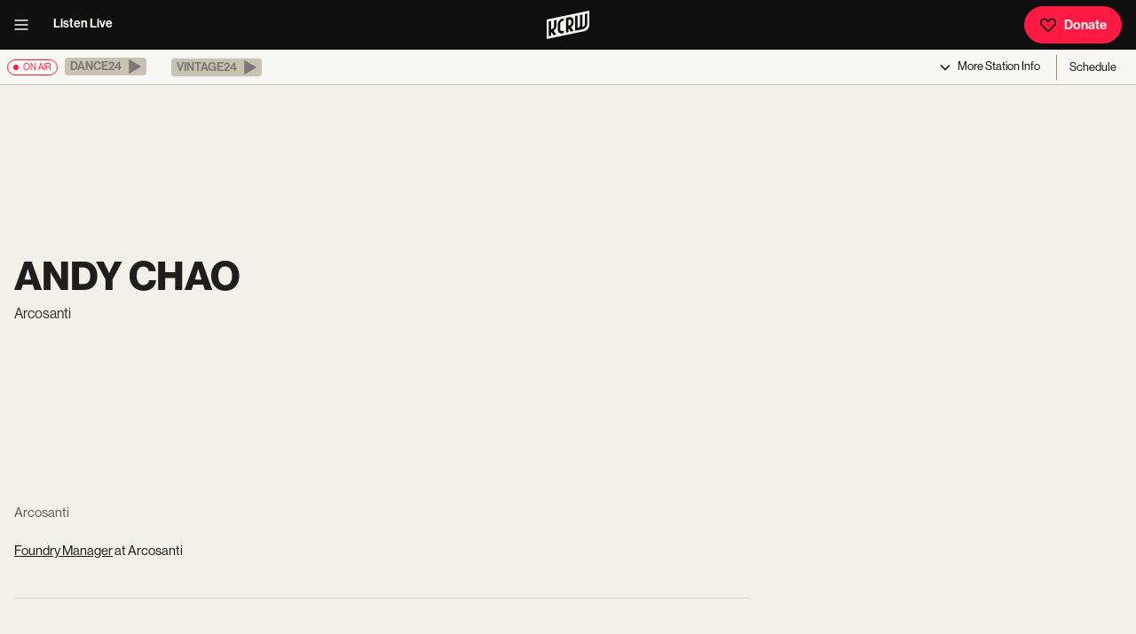

--- FILE ---
content_type: text/html; charset=utf-8
request_url: https://www.kcrw.com/people/andy-chao
body_size: 10134
content:
<!DOCTYPE html><html lang="en"><head><meta charSet="utf-8"/><meta name="viewport" content="width=device-width, initial-scale=1"/><link rel="stylesheet" href="/_next/static/css/79f591ae7b8deecd.css?dpl=dpl_AyEttCQJLY6a1h88yTMQwy4UzpHp" data-precedence="next"/><link rel="stylesheet" href="/_next/static/css/eb27b5e2aecc4b04.css?dpl=dpl_AyEttCQJLY6a1h88yTMQwy4UzpHp" data-precedence="next"/><link rel="stylesheet" href="/_next/static/css/5331d4a4b5447547.css?dpl=dpl_AyEttCQJLY6a1h88yTMQwy4UzpHp" data-precedence="next"/><link rel="stylesheet" href="/_next/static/css/b4e4aef503373c19.css?dpl=dpl_AyEttCQJLY6a1h88yTMQwy4UzpHp" data-precedence="next"/><link rel="stylesheet" href="/_next/static/css/9e0f7f23e7a7c628.css?dpl=dpl_AyEttCQJLY6a1h88yTMQwy4UzpHp" data-precedence="next"/><link rel="stylesheet" href="/_next/static/css/48fe8c84187f8359.css?dpl=dpl_AyEttCQJLY6a1h88yTMQwy4UzpHp" data-precedence="next"/><link rel="stylesheet" href="/_next/static/css/6852f6893fa5e395.css?dpl=dpl_AyEttCQJLY6a1h88yTMQwy4UzpHp" data-precedence="next"/><link rel="stylesheet" href="/_next/static/css/fd8be8005b527e3d.css?dpl=dpl_AyEttCQJLY6a1h88yTMQwy4UzpHp" data-precedence="next"/><link rel="stylesheet" href="/_next/static/css/582b9105059a1e35.css?dpl=dpl_AyEttCQJLY6a1h88yTMQwy4UzpHp" data-precedence="next"/><link rel="stylesheet" href="/_next/static/css/a093642f62b31ef0.css?dpl=dpl_AyEttCQJLY6a1h88yTMQwy4UzpHp" data-precedence="next"/><link rel="stylesheet" href="/_next/static/css/cee22af195172d62.css?dpl=dpl_AyEttCQJLY6a1h88yTMQwy4UzpHp" data-precedence="next"/><link rel="stylesheet" href="/_next/static/css/d2c5363961565313.css?dpl=dpl_AyEttCQJLY6a1h88yTMQwy4UzpHp" data-precedence="next"/><link rel="stylesheet" href="/_next/static/css/2d91feed7b25b76c.css?dpl=dpl_AyEttCQJLY6a1h88yTMQwy4UzpHp" data-precedence="next"/><link rel="stylesheet" href="/_next/static/css/9e09772b926d3eab.css?dpl=dpl_AyEttCQJLY6a1h88yTMQwy4UzpHp" data-precedence="next"/><link rel="preload" as="script" fetchPriority="low" href="/_next/static/chunks/webpack-2d3b7358a6094eda.js?dpl=dpl_AyEttCQJLY6a1h88yTMQwy4UzpHp"/><script src="/_next/static/chunks/4bd1b696-182b6b13bdad92e3.js?dpl=dpl_AyEttCQJLY6a1h88yTMQwy4UzpHp" async=""></script><script src="/_next/static/chunks/1255-b0cddf679132ac7e.js?dpl=dpl_AyEttCQJLY6a1h88yTMQwy4UzpHp" async=""></script><script src="/_next/static/chunks/main-app-b7ac91ae224968d9.js?dpl=dpl_AyEttCQJLY6a1h88yTMQwy4UzpHp" async=""></script><script src="/_next/static/chunks/1209-365ba2c756fdaa38.js?dpl=dpl_AyEttCQJLY6a1h88yTMQwy4UzpHp" async=""></script><script src="/_next/static/chunks/570-2e639fb6da4b661f.js?dpl=dpl_AyEttCQJLY6a1h88yTMQwy4UzpHp" async=""></script><script src="/_next/static/chunks/3818-2573d58ab9f5c394.js?dpl=dpl_AyEttCQJLY6a1h88yTMQwy4UzpHp" async=""></script><script src="/_next/static/chunks/785-5e981cfee34a807e.js?dpl=dpl_AyEttCQJLY6a1h88yTMQwy4UzpHp" async=""></script><script src="/_next/static/chunks/5917-8bae456eb9c4fdda.js?dpl=dpl_AyEttCQJLY6a1h88yTMQwy4UzpHp" async=""></script><script src="/_next/static/chunks/9713-504091971951f1d2.js?dpl=dpl_AyEttCQJLY6a1h88yTMQwy4UzpHp" async=""></script><script src="/_next/static/chunks/2218-1f201d8ddfa16777.js?dpl=dpl_AyEttCQJLY6a1h88yTMQwy4UzpHp" async=""></script><script src="/_next/static/chunks/9639-1137d1fa4a38b395.js?dpl=dpl_AyEttCQJLY6a1h88yTMQwy4UzpHp" async=""></script><script src="/_next/static/chunks/4604-d45a73c0cd3b3386.js?dpl=dpl_AyEttCQJLY6a1h88yTMQwy4UzpHp" async=""></script><script src="/_next/static/chunks/7202-9306e35b404b394e.js?dpl=dpl_AyEttCQJLY6a1h88yTMQwy4UzpHp" async=""></script><script src="/_next/static/chunks/2286-11c9b54a0a0b6291.js?dpl=dpl_AyEttCQJLY6a1h88yTMQwy4UzpHp" async=""></script><script src="/_next/static/chunks/5609-e491124bbc94c914.js?dpl=dpl_AyEttCQJLY6a1h88yTMQwy4UzpHp" async=""></script><script src="/_next/static/chunks/8041-dc1b07c925e33780.js?dpl=dpl_AyEttCQJLY6a1h88yTMQwy4UzpHp" async=""></script><script src="/_next/static/chunks/5546-cea4d056dac7ccce.js?dpl=dpl_AyEttCQJLY6a1h88yTMQwy4UzpHp" async=""></script><script src="/_next/static/chunks/9598-3e9d2876ff779f2c.js?dpl=dpl_AyEttCQJLY6a1h88yTMQwy4UzpHp" async=""></script><script src="/_next/static/chunks/app/layout-7993aec8baa21c67.js?dpl=dpl_AyEttCQJLY6a1h88yTMQwy4UzpHp" async=""></script><script src="/_next/static/chunks/app/error-8a2270b7ec1494b7.js?dpl=dpl_AyEttCQJLY6a1h88yTMQwy4UzpHp" async=""></script><script src="/_next/static/chunks/1ec9f2fe-2ea5d36e68c6e57b.js?dpl=dpl_AyEttCQJLY6a1h88yTMQwy4UzpHp" async=""></script><script src="/_next/static/chunks/8117-8badcd01d47ff855.js?dpl=dpl_AyEttCQJLY6a1h88yTMQwy4UzpHp" async=""></script><script src="/_next/static/chunks/9777-41f6c5ffd510e85b.js?dpl=dpl_AyEttCQJLY6a1h88yTMQwy4UzpHp" async=""></script><script src="/_next/static/chunks/2931-df8cdbbbc61fb62d.js?dpl=dpl_AyEttCQJLY6a1h88yTMQwy4UzpHp" async=""></script><script src="/_next/static/chunks/6082-6e9032ff1eb3db81.js?dpl=dpl_AyEttCQJLY6a1h88yTMQwy4UzpHp" async=""></script><script src="/_next/static/chunks/1603-180eeecfc882374b.js?dpl=dpl_AyEttCQJLY6a1h88yTMQwy4UzpHp" async=""></script><script src="/_next/static/chunks/4402-080b5ca93aea6fb4.js?dpl=dpl_AyEttCQJLY6a1h88yTMQwy4UzpHp" async=""></script><script src="/_next/static/chunks/2580-f2663dd36fa1ae7e.js?dpl=dpl_AyEttCQJLY6a1h88yTMQwy4UzpHp" async=""></script><script src="/_next/static/chunks/2555-9257d61151c725fd.js?dpl=dpl_AyEttCQJLY6a1h88yTMQwy4UzpHp" async=""></script><script src="/_next/static/chunks/1962-236b5b1ea9be3bd9.js?dpl=dpl_AyEttCQJLY6a1h88yTMQwy4UzpHp" async=""></script><script src="/_next/static/chunks/269-04efb22e25bee4c3.js?dpl=dpl_AyEttCQJLY6a1h88yTMQwy4UzpHp" async=""></script><script src="/_next/static/chunks/1421-103877092df25eae.js?dpl=dpl_AyEttCQJLY6a1h88yTMQwy4UzpHp" async=""></script><script src="/_next/static/chunks/833-905d62a543d0498a.js?dpl=dpl_AyEttCQJLY6a1h88yTMQwy4UzpHp" async=""></script><script src="/_next/static/chunks/app/people/%5Bslug%5D/page-64d2c62bb43232d7.js?dpl=dpl_AyEttCQJLY6a1h88yTMQwy4UzpHp" async=""></script><link rel="preload" href="https://securepubads.g.doubleclick.net/tag/js/gpt.js" as="script"/><title>Andy Chao | KCRW</title><meta name="description" content="Foundry Manager at Arcosanti"/><meta name="creator" content="KCRW"/><meta name="publisher" content="KCRW"/><meta name="robots" content="index, follow"/><link rel="canonical" href="https://www.kcrw.com/people/andy-chao"/><meta property="og:title" content="Andy Chao | KCRW"/><meta property="og:description" content="Foundry Manager at Arcosanti"/><meta property="og:url" content="https://www.kcrw.com/people/andy-chao"/><meta property="og:site_name" content="KCRW"/><meta property="og:locale" content="en_US"/><meta property="og:image" content="https://images.ctfassets.net/2658fe8gbo8o/4ihQCzOkflDXnbaITo07yM/efa81104badd9a9e4dc8d3cdbd092f32/kcrw-logo.png?fm=webp&amp;w=1200&amp;h=630&amp;q=80&amp;fit=fill"/><meta property="og:image:width" content="1200"/><meta property="og:image:height" content="630"/><meta property="og:image:alt" content="KCRW logo featuring turquoise letters on a black circular background against a bright turquoise backdrop."/><meta property="og:image:type" content="image/webp"/><meta property="og:type" content="profile"/><meta name="twitter:card" content="summary_large_image"/><meta name="twitter:site" content="@kcrw"/><meta name="twitter:creator" content="@kcrw"/><meta name="twitter:title" content="Andy Chao | KCRW"/><meta name="twitter:description" content="Foundry Manager at Arcosanti"/><meta name="twitter:image" content="https://images.ctfassets.net/2658fe8gbo8o/4ihQCzOkflDXnbaITo07yM/efa81104badd9a9e4dc8d3cdbd092f32/kcrw-logo.png?fm=webp&amp;w=1200&amp;h=630&amp;q=80&amp;fit=fill"/><link rel="stylesheet" href="https://use.typekit.net/min0qdj.css"/><script src="/_next/static/chunks/polyfills-42372ed130431b0a.js?dpl=dpl_AyEttCQJLY6a1h88yTMQwy4UzpHp" noModule=""></script></head><body><div hidden=""><!--$--><!--/$--></div><header class="Header_header__MwWvM" role="menubar" id="menu"><div class="Header_column__LJlft Header_left__KzXTr"><div><button class="IconButton_flatIconButton__llmGc color-default" title="open menu"><svg xmlns="http://www.w3.org/2000/svg" height="1em" fill="none" viewBox="0 0 20 20" width="1em"><path fill="currentColor" fill-rule="evenodd" d="M2.5 4.167h15v1.666h-15zm0 5h15v1.666h-15zm15 5h-15v1.666h15z" clip-rule="evenodd"></path></svg></button></div><a class="Header_navLink__8V6kV" href="/live-now">Listen Live</a></div><div class="Header_column__LJlft Header_center__bThk4"><a class="Header_logo__V9h3K" href="/"><svg xmlns="http://www.w3.org/2000/svg" id="Logo25_x5F_FILL_x28_3000x3000_x29__xA0_Image" height="32px" fill="var(--white)" viewBox="211.62 572.71 2578.1 1684.01" role="image"><path fill="currentColor" d="m211.62 1101.72 2578-529.01.1 857.1c-9.95 158.46-128.74 314.42-282.57 357.43L211.62 2256.72v-1155Zm1868 491v-732l-144 28v878l495.03-101.97c126.44-40.7 224.8-157.89 239.05-290.95l-.1-633.07-143.97 28.01.08 615.08c-3.55 54.24-40.5 107.2-88.74 131.26-28.16 14.04-60.23 15.79-90.33 23.67-.54-9.05 6.35-19.3 9.52-28.49 11.18-32.44 17.3-64.1 19.54-98.46l-.09-611.09-145.97 28.02-.57 624.43c-11.67 76.34-73.9 130.44-149.45 139.55Zm-558 18 150.02 207.09 167.99-34.13-161.97-225.96c91.14-58.8 157.98-159.66 164.05-269.92 2.03-36.85 2.2-87.4 0-124.17-7.67-128.14-107.11-215.09-235.06-206.9l-229.02 43.98v878l144-31v-237Zm-270-584c-51.34 12.09-104.81 16.94-153.94 37.06-109.38 44.81-204.91 163.63-212.16 283.84-7.59 125.89 5.86 259.39.12 386.07 8.56 90.38 68.66 166.17 157.56 188.44 72.32 18.11 137.61-6 208.41-17.41v-146c-62.24 8.63-134.2 45.77-189.05-1.95-19.82-17.24-30.1-43.17-33.02-68.98 5.76-115.32-7.41-237.67-.02-352.17 3.04-47.17 29.28-91.35 67.46-118.54 43.86-31.23 103.11-33.46 154.63-44.37v-146Zm-774 648v-492l-144 31v875l144-28v-240l150.01 207.02 169.98-31.03-161.9-228.77c88.19-59.96 153.25-153.56 162.01-262.12l-.11-387.09-143.89 28.09-.02 372.99c-4.06 64.12-51.26 124.87-113.02 142.98-7.25 2.13-60.77 14.2-63.06 11.94Z"></path><path fill="currentColor" d="M1521.62 1464.72v-348c28.34-3.17 55.87-14.16 84.74-11.74 48.59 4.07 85.94 41.98 89.35 90.65 3.81 54.32 6.42 138.13-21.25 184.93-33.66 56.92-89.55 77.41-152.84 84.16Z"></path></svg></a></div><div class="Header_column__LJlft Header_right__ADo0x"><a class="Button_button__8B4nB" href="https://join.kcrw.com" target="_blank" rel="noopener" id="donate"><svg xmlns="http://www.w3.org/2000/svg" height="1em" fill="none" aria-hidden="true" viewBox="0 0 20 20" width="1em" style="color:var(--black)"><path fill="currentColor" fill-rule="evenodd" d="M11.074 3.996c1.847-1.866 4.754-1.866 6.6.002 1.842 1.862 1.842 5.142 0 7.005l-.003.003-7.673 7.673-7.672-7.673-.004-.003C.482 9.14.481 5.86 2.322 3.998c1.847-1.868 4.754-1.868 6.6-.002l1.076 1.076zm5.415 1.173c-1.194-1.208-3.037-1.208-4.231 0l-.004.004-2.256 2.256-2.259-2.26c-1.194-1.208-3.037-1.208-4.231 0-1.2 1.213-1.2 3.447-.002 4.66l.002.002 6.49 6.49 6.491-6.49.002-.002c1.198-1.213 1.197-3.447-.002-4.66" clip-rule="evenodd"></path></svg>Donate</a></div></header><nav aria-label="Live audio navigation" class="AudioBanner_audioBanner__cLOhU" id="audio-nav"><span class="Tag_onAir__Nv1xU Tag_active__G78ZP"><span class="Tag_circle__Z9Ij_" aria-hidden="true"></span> <!-- -->on air</span><ul class="AudioBanner_channelList__QviaU"><li class="mr-3"><button data-state="closed" class="border-none border-radius-square"><div role="button" aria-label="This stream is available in the KCRW app. Visit kcrw.com/app to listen." aria-disabled="true" tabindex="-1" class="AudioBanner_playChannelButton__x5gak AudioBanner_disabled__oPgji"><span>Dance24</span><svg xmlns="http://www.w3.org/2000/svg" height="1em" fill="none" aria-hidden="true" viewBox="0 0 512 512" width="1em"><path fill="currentColor" d="M106 42.5v427L468 256z"></path></svg></div></button></li><li class="mr-3"><button data-state="closed" class="border-none border-radius-square"><div role="button" aria-label="This stream is available in the KCRW app. Visit kcrw.com/app to listen." aria-disabled="true" tabindex="-1" class="AudioBanner_playChannelButton__x5gak AudioBanner_disabled__oPgji"><span>Vintage24</span><svg xmlns="http://www.w3.org/2000/svg" height="1em" fill="none" aria-hidden="true" viewBox="0 0 512 512" width="1em"><path fill="currentColor" d="M106 42.5v427L468 256z"></path></svg></div></button></li></ul><div class="AudioBanner_optionGroup__kbdf2"><button class="AudioBanner_triggerButton__XV2O0" type="button" aria-haspopup="dialog" aria-expanded="false" aria-controls="radix-_R_79db_" data-state="closed"><svg xmlns="http://www.w3.org/2000/svg" height="1em" fill="none" aria-hidden="true" viewBox="0 0 20 20" width="1em"><path fill="currentColor" fill-rule="evenodd" d="m4.41 8.09 1.18-1.18L10 11.323l4.41-4.411 1.18 1.178L10 13.68z" clip-rule="evenodd"></path></svg><span>More<!-- --> Station Info</span></button><!--$--><a class="Link_link__s0GAk AudioBanner_scheduleLink__RuVMo" href="/schedule">Schedule</a><!--/$--></div></nav><main id="main" class=""><section class="section"><div class="grid d-md-grid d-block align-items-center"><div class="col-9 mb-3"><h1 class="header-1 mb-2">Andy Chao</h1><span class="mb-0 sm-text d-inline color-gray900 lh-base">Arcosanti</span></div></div><div class="grid"><div class="col-8 pt-5"><div class="paragraph mb-4 color-gray700">Arcosanti</div><div class="paragraph"><div><p><a class="rich-text-hyperlink" href="https://arcosanti.org/node/14744" target="_blank" rel="noopener noreferrer">Foundry Manager</a> at Arcosanti</p></div></div><div><div class="SocialLinks_socialLinks__mbgcL"></div><hr class="hr color-gray200 my-5"/></div><div class="loading-container"><svg xmlns="http://www.w3.org/2000/svg" height="1em" aria-hidden="true" viewBox="0 0 512 512" width="1em" class="loading"><path fill="currentColor" d="M304 48a48 48 0 1 0-96 0 48 48 0 1 0 96 0m0 416a48 48 0 1 0-96 0 48 48 0 1 0 96 0M48 304a48 48 0 1 0 0-96 48 48 0 1 0 0 96m464-48a48 48 0 1 0-96 0 48 48 0 1 0 96 0M142.9 437A48 48 0 1 0 75 369.1a48 48 0 1 0 67.9 67.9m0-294.2A48 48 0 1 0 75 75a48 48 0 1 0 67.9 67.9zM369.1 437a48 48 0 1 0 67.9-67.9 48 48 0 1 0-67.9 67.9"></path></svg></div></div><div class="col-4"></div></div><div class="grid"><div class="col-12"></div></div></section><!--$--><!--/$--></main><footer class="Footer_footer__OYoYH" id="footer"><div class="Footer_logo__oqoeK"><a class="color-white" href="/"><h2 class="screen-reader-text">KCRW</h2><svg xmlns="http://www.w3.org/2000/svg" id="Logo25_x5F_FILL_x28_3000x3000_x29__xA0_Image" height="3em" fill="var(--white)" viewBox="211.62 572.71 2578.1 1684.01" role="image"><path fill="currentColor" d="m211.62 1101.72 2578-529.01.1 857.1c-9.95 158.46-128.74 314.42-282.57 357.43L211.62 2256.72v-1155Zm1868 491v-732l-144 28v878l495.03-101.97c126.44-40.7 224.8-157.89 239.05-290.95l-.1-633.07-143.97 28.01.08 615.08c-3.55 54.24-40.5 107.2-88.74 131.26-28.16 14.04-60.23 15.79-90.33 23.67-.54-9.05 6.35-19.3 9.52-28.49 11.18-32.44 17.3-64.1 19.54-98.46l-.09-611.09-145.97 28.02-.57 624.43c-11.67 76.34-73.9 130.44-149.45 139.55Zm-558 18 150.02 207.09 167.99-34.13-161.97-225.96c91.14-58.8 157.98-159.66 164.05-269.92 2.03-36.85 2.2-87.4 0-124.17-7.67-128.14-107.11-215.09-235.06-206.9l-229.02 43.98v878l144-31v-237Zm-270-584c-51.34 12.09-104.81 16.94-153.94 37.06-109.38 44.81-204.91 163.63-212.16 283.84-7.59 125.89 5.86 259.39.12 386.07 8.56 90.38 68.66 166.17 157.56 188.44 72.32 18.11 137.61-6 208.41-17.41v-146c-62.24 8.63-134.2 45.77-189.05-1.95-19.82-17.24-30.1-43.17-33.02-68.98 5.76-115.32-7.41-237.67-.02-352.17 3.04-47.17 29.28-91.35 67.46-118.54 43.86-31.23 103.11-33.46 154.63-44.37v-146Zm-774 648v-492l-144 31v875l144-28v-240l150.01 207.02 169.98-31.03-161.9-228.77c88.19-59.96 153.25-153.56 162.01-262.12l-.11-387.09-143.89 28.09-.02 372.99c-4.06 64.12-51.26 124.87-113.02 142.98-7.25 2.13-60.77 14.2-63.06 11.94Z"></path><path fill="currentColor" d="M1521.62 1464.72v-348c28.34-3.17 55.87-14.16 84.74-11.74 48.59 4.07 85.94 41.98 89.35 90.65 3.81 54.32 6.42 138.13-21.25 184.93-33.66 56.92-89.55 77.41-152.84 84.16Z"></path></svg></a></div><form class="Footer_newsletter__zmXnU"><label for="newsletter-input-_R_2ddb_">Never skip a beat on new music and news. Straight to your inbox, 3x a week.</label><div class="Newsletter_inputContainer__o3X9g"><input id="newsletter-input-_R_2ddb_" type="email" placeholder="Name@email.com" required="" value=""/><button type="submit" aria-label="Subscribe"><svg xmlns="http://www.w3.org/2000/svg" height="1em" fill="none" aria-hidden="true" viewBox="0 0 20 20" width="1em"><path fill="currentColor" fill-rule="evenodd" d="m15.489 10-4.41-4.41 1.178-1.18L17.846 10l-5.59 5.59-1.178-1.18z" clip-rule="evenodd"></path><path fill="currentColor" fill-rule="evenodd" d="M15.833 10.833H2.5V9.166h13.333z" clip-rule="evenodd"></path></svg><span class="screen-reader-text"></span></button></div></form><nav class="Footer_nav__x6jKM" aria-label="Footer navigation"><div><h4 class="header-4 color-white" style="margin:0 0 1rem">Read &amp; Explore</h4><ul><li><a href="/news">News</a></li><li><a href="/entertainment-and-arts">Entertainment</a></li><li><a href="/food">Food</a></li><li><a href="/culture">Culture</a></li><li><a href="/events">Events</a></li></ul></div><div><h4 class="header-4 color-white" style="margin:0 0 1rem">Listen</h4><ul><li><a href="/live-now">Live Radio</a></li><li><a href="/music">Music</a></li><li><a href="/shows">Podcasts</a></li><li><a href="/schedule">Full Schedule</a></li></ul></div><div><h4 class="header-4 color-white" style="margin:0 0 1rem">Information</h4><ul><li><a href="/about">About</a></li><li><a href="/careers">Careers</a></li><li><a href="/help" target="_blank" rel="noopener">Help / FAQ</a></li><li><a href="/newsletters">Newsletters</a></li><li><a href="/contact">Contact</a></li></ul></div><div><h4 class="header-4 color-white" style="margin:0 0 1rem">Support</h4><ul><li><a href="https://join.kcrw.com" target="_blank" rel="noopener">Become a Member</a></li><li><a href="/become-a-vip">Become a VIP</a></li><li><a href="/support">Ways to Give</a></li><li><a href="https://store.kcrw.com/" target="_blank" rel="noopener">Shop</a></li><li><a href="/become-a-member">Member Perks</a></li></ul></div></nav><div class="Footer_member__jSH4_"><span><h4 class="header-4 color-white" style="margin:0 0 1rem">Become a Member</h4><p>Donate to KCRW to support this cultural hub for music discovery, in-depth journalism, community storytelling, and free events. You&#x27;ll become a KCRW Member and get a year of exclusive benefits.</p></span><a class="Button_button__8B4nB" href="https://join.kcrw.com" target="_blank" rel="noopener"><svg xmlns="http://www.w3.org/2000/svg" height="1em" fill="none" aria-hidden="true" viewBox="0 0 20 20" width="1em" style="color:var(--black)"><path fill="currentColor" fill-rule="evenodd" d="M11.074 3.996c1.847-1.866 4.754-1.866 6.6.002 1.842 1.862 1.842 5.142 0 7.005l-.003.003-7.673 7.673-7.672-7.673-.004-.003C.482 9.14.481 5.86 2.322 3.998c1.847-1.868 4.754-1.868 6.6-.002l1.076 1.076zm5.415 1.173c-1.194-1.208-3.037-1.208-4.231 0l-.004.004-2.256 2.256-2.259-2.26c-1.194-1.208-3.037-1.208-4.231 0-1.2 1.213-1.2 3.447-.002 4.66l.002.002 6.49 6.49 6.491-6.49.002-.002c1.198-1.213 1.197-3.447-.002-4.66" clip-rule="evenodd"></path></svg>Donate</a><a class="Button_button__8B4nB Button_secondary__k_TzE" href="https://join.kcrw.com" target="_blank" rel="noopener">Give Monthly</a></div><div class="Footer_social__cW3W3"><hr class="hr color-gray500 my-3"/><div class="SocialLinks_socialLinks__mbgcL"><a class="SocialLinks_socialLinks__mbgcL" href="https://www.facebook.com/kcrw/" target="_blank" rel="noopener"><svg xmlns="http://www.w3.org/2000/svg" height="1em" fill="none" aria-hidden="true" viewBox="0 0 24 24" width="1em"><path fill="currentColor" d="M12 1C5.925 1 1 5.946 1 12.046a11.025 11.025 0 0 0 9.166 10.88v-8.575H7.512v-3.087h2.654V8.99c0-2.64 1.605-4.079 3.951-4.079 1.124 0 2.09.084 2.37.121v2.76H14.86c-1.276 0-1.522.61-1.522 1.502v1.97h3.044l-.397 3.086h-2.647V23C18.781 22.335 23 17.688 23 12.043 23 5.946 18.075 1 12 1"></path></svg></a><a class="SocialLinks_socialLinks__mbgcL" href="https://www.instagram.com/kcrw/" target="_blank" rel="noopener"><svg xmlns="http://www.w3.org/2000/svg" height="1em" aria-hidden="true" viewBox="0 0 448 512" width="1em"><path fill="currentColor" d="M224.1 141c-63.6 0-114.9 51.3-114.9 114.9s51.3 114.9 114.9 114.9S339 319.5 339 255.9 287.7 141 224.1 141m0 189.6c-41.1 0-74.7-33.5-74.7-74.7s33.5-74.7 74.7-74.7 74.7 33.5 74.7 74.7-33.6 74.7-74.7 74.7m146.4-194.3c0 14.9-12 26.8-26.8 26.8-14.9 0-26.8-12-26.8-26.8s12-26.8 26.8-26.8 26.8 12 26.8 26.8m76.1 27.2c-1.7-35.9-9.9-67.7-36.2-93.9-26.2-26.2-58-34.4-93.9-36.2-37-2.1-147.9-2.1-184.9 0-35.8 1.7-67.6 9.9-93.9 36.1s-34.4 58-36.2 93.9c-2.1 37-2.1 147.9 0 184.9 1.7 35.9 9.9 67.7 36.2 93.9s58 34.4 93.9 36.2c37 2.1 147.9 2.1 184.9 0 35.9-1.7 67.7-9.9 93.9-36.2 26.2-26.2 34.4-58 36.2-93.9 2.1-37 2.1-147.8 0-184.8M398.8 388c-7.8 19.6-22.9 34.7-42.6 42.6-29.5 11.7-99.5 9-132.1 9s-102.7 2.6-132.1-9c-19.6-7.8-34.7-22.9-42.6-42.6-11.7-29.5-9-99.5-9-132.1s-2.6-102.7 9-132.1c7.8-19.6 22.9-34.7 42.6-42.6 29.5-11.7 99.5-9 132.1-9s102.7-2.6 132.1 9c19.6 7.8 34.7 22.9 42.6 42.6 11.7 29.5 9 99.5 9 132.1s2.7 102.7-9 132.1"></path></svg></a><a class="SocialLinks_socialLinks__mbgcL" href="https://www.threads.net/@kcrw" target="_blank" rel="noopener"><svg xmlns="http://www.w3.org/2000/svg" height="1em" fill="currentColor" aria-hidden="true" viewBox="0 0 24 24" width="1em"><path d="M16.744 11.27a7 7 0 0 0-.262-.12c-.155-2.844-1.71-4.472-4.319-4.49h-.035c-1.561 0-2.86.667-3.659 1.88l1.436.984c.597-.905 1.533-1.098 2.223-1.098h.024c.86.005 1.508.255 1.928.742q.459.534.61 1.464-1.143-.195-2.466-.12c-2.482.144-4.077 1.59-3.97 3.602.055 1.02.563 1.897 1.431 2.47.734.485 1.68.722 2.662.668 1.298-.07 2.316-.566 3.026-1.471.54-.688.88-1.579 1.031-2.701.619.373 1.077.864 1.33 1.455.43 1.003.456 2.653-.89 3.997-1.179 1.178-2.596 1.688-4.738 1.703-2.376-.017-4.173-.78-5.341-2.264-1.094-1.391-1.66-3.4-1.68-5.971.02-2.571.586-4.58 1.68-5.97 1.168-1.486 2.965-2.248 5.34-2.265 2.394.017 4.222.783 5.435 2.275.595.732 1.044 1.653 1.34 2.726l1.681-.45c-.358-1.32-.922-2.458-1.69-3.402C17.318 3.001 15.043 2.02 12.112 2H12.1c-2.925.02-5.173 1.004-6.684 2.925-1.345 1.709-2.038 4.087-2.061 7.068v.014c.023 2.98.716 5.359 2.06 7.068C6.928 20.995 9.176 21.98 12.1 22h.012c2.6-.018 4.432-.699 5.942-2.207 1.976-1.974 1.916-4.447 1.265-5.966-.467-1.089-1.357-1.973-2.575-2.557m-4.49 4.22c-1.087.062-2.217-.427-2.272-1.472-.042-.775.551-1.64 2.34-1.743q.306-.018.602-.018c.65 0 1.258.063 1.81.184-.206 2.573-1.415 2.99-2.48 3.05"></path></svg></a><a class="SocialLinks_socialLinks__mbgcL" href="https://www.youtube.com/user/kcrw" target="_blank" rel="noopener"><svg xmlns="http://www.w3.org/2000/svg" height="1em" fill="none" aria-hidden="true" viewBox="0 0 24 24" width="1em"><path fill="currentColor" d="M22.692 7.428c0-1.719-1.371-3.294-3.016-3.437a55.1 55.1 0 0 0-15.352 0 3.24 3.24 0 0 0-2.15 1.103 3.52 3.52 0 0 0-.866 2.334 34.2 34.2 0 0 0 0 9.164c0 1.718 1.371 3.293 3.016 3.436 5.072.716 10.28.716 15.352 0 1.645-.286 2.879-1.718 3.016-3.436a34.2 34.2 0 0 0 0-9.164M9.259 16.305V7.714l6.853 4.296z"></path></svg></a><a class="SocialLinks_socialLinks__mbgcL" href="https://www.tiktok.com/@kcrwlosangeles" target="_blank" rel="noopener"><svg xmlns="http://www.w3.org/2000/svg" height="1em" fill="none" aria-hidden="true" viewBox="0 0 24 24" width="1em"><path fill="currentColor" d="M18.861 5.705a5 5 0 0 1-.411-.252 6 6 0 0 1-1.057-.945 5.37 5.37 0 0 1-1.191-2.586h.004c-.09-.56-.053-.922-.047-.922h-3.59v14.61q.002.294-.008.582 0 .033-.004.071 0 .016-.002.033v.008a3.3 3.3 0 0 1-.465 1.475 3.1 3.1 0 0 1-1.069 1.071 2.9 2.9 0 0 1-1.485.413c-1.673 0-3.028-1.436-3.028-3.208s1.355-3.209 3.028-3.209c.317 0 .631.053.933.156l.004-3.847a6.35 6.35 0 0 0-2.727.224 6.6 6.6 0 0 0-2.412 1.358 7.4 7.4 0 0 0-1.537 1.995c-.152.275-.723 1.38-.793 3.173-.043 1.018.247 2.073.386 2.508v.01c.087.256.424 1.132.974 1.87a7.5 7.5 0 0 0 1.555 1.544v-.009l.01.01c1.737 1.242 3.664 1.16 3.664 1.16.334-.013 1.451 0 2.72-.632 1.408-.702 2.209-1.747 2.209-1.747a7.4 7.4 0 0 0 1.204-2.105c.324-.899.433-1.977.433-2.408v-7.75c.043.027.624.43.624.43s.835.564 2.139.932c.935.26 2.196.316 2.196.316V6.283c-.442.05-1.339-.096-2.257-.578"></path></svg></a></div></div><div class="Footer_linkDiv___OsQ8"><p class="paragraph small-text">Copyright <!-- -->2026<!-- --> KCRW. All rights reserved.</p><p class="paragraph"><a href="/report-a-bug">Report a Bug</a><a href="/privacy-policy"><span>|</span>Privacy Policy</a><a href="/terms-of-service"><span>|</span>Terms of Service</a><a href="/privacy-policy"><span>|</span><br/>Cookie Policy</a><a href="/fcc"><span>|</span>FCC Public Files</a></p></div></footer><div class="GlobalAudioPlayer_hidden__nqoYj"></div><!--$!--><template data-dgst="BAILOUT_TO_CLIENT_SIDE_RENDERING"></template><!--/$--><script src="/_next/static/chunks/webpack-2d3b7358a6094eda.js?dpl=dpl_AyEttCQJLY6a1h88yTMQwy4UzpHp" id="_R_" async=""></script><script>(self.__next_f=self.__next_f||[]).push([0])</script><script>self.__next_f.push([1,"1:\"$Sreact.fragment\"\n3:I[9766,[],\"\"]\n4:I[98924,[],\"\"]\n6:I[24431,[],\"OutletBoundary\"]\n8:I[15278,[],\"AsyncMetadataOutlet\"]\na:I[24431,[],\"ViewportBoundary\"]\nc:I[24431,[],\"MetadataBoundary\"]\nd:\"$Sreact.suspense\"\nf:I[57150,[],\"\"]\n:HL[\"/_next/static/css/79f591ae7b8deecd.css?dpl=dpl_AyEttCQJLY6a1h88yTMQwy4UzpHp\",\"style\"]\n:HL[\"/_next/static/css/eb27b5e2aecc4b04.css?dpl=dpl_AyEttCQJLY6a1h88yTMQwy4UzpHp\",\"style\"]\n:HL[\"/_next/static/css/5331d4a4b5447547.css?dpl=dpl_AyEttCQJLY6a1h88yTMQwy4UzpHp\",\"style\"]\n:HL[\"/_next/static/css/b4e4aef503373c19.css?dpl=dpl_AyEttCQJLY6a1h88yTMQwy4UzpHp\",\"style\"]\n:HL[\"/_next/static/css/9e0f7f23e7a7c628.css?dpl=dpl_AyEttCQJLY6a1h88yTMQwy4UzpHp\",\"style\"]\n:HL[\"/_next/static/css/48fe8c84187f8359.css?dpl=dpl_AyEttCQJLY6a1h88yTMQwy4UzpHp\",\"style\"]\n:HL[\"/_next/static/css/6852f6893fa5e395.css?dpl=dpl_AyEttCQJLY6a1h88yTMQwy4UzpHp\",\"style\"]\n:HL[\"/_next/static/css/fd8be8005b527e3d.css?dpl=dpl_AyEttCQJLY6a1h88yTMQwy4UzpHp\",\"style\"]\n:HL[\"/_next/static/css/582b9105059a1e35.css?dpl=dpl_AyEttCQJLY6a1h88yTMQwy4UzpHp\",\"style\"]\n:HL[\"/_next/static/css/a093642f62b31ef0.css?dpl=dpl_AyEttCQJLY6a1h88yTMQwy4UzpHp\",\"style\"]\n:HL[\"/_next/static/css/cee22af195172d62.css?dpl=dpl_AyEttCQJLY6a1h88yTMQwy4UzpHp\",\"style\"]\n:HL[\"/_next/static/css/d2c5363961565313.css?dpl=dpl_AyEttCQJLY6a1h88yTMQwy4UzpHp\",\"style\"]\n:HL[\"/_next/static/css/2d91feed7b25b76c.css?dpl=dpl_AyEttCQJLY6a1h88yTMQwy4UzpHp\",\"style\"]\n:HL[\"/_next/static/css/9e09772b926d3eab.css?dpl=dpl_AyEttCQJLY6a1h88yTMQwy4UzpHp\",\"style\"]\n"])</script><script>self.__next_f.push([1,"0:{\"P\":null,\"b\":\"gUNGn_zJU9pnIX8O0AqAV\",\"p\":\"\",\"c\":[\"\",\"people\",\"andy-chao\"],\"i\":false,\"f\":[[[\"\",{\"children\":[\"people\",{\"children\":[[\"slug\",\"andy-chao\",\"d\"],{\"children\":[\"__PAGE__\",{}]}]}]},\"$undefined\",\"$undefined\",true],[\"\",[\"$\",\"$1\",\"c\",{\"children\":[[[\"$\",\"link\",\"0\",{\"rel\":\"stylesheet\",\"href\":\"/_next/static/css/79f591ae7b8deecd.css?dpl=dpl_AyEttCQJLY6a1h88yTMQwy4UzpHp\",\"precedence\":\"next\",\"crossOrigin\":\"$undefined\",\"nonce\":\"$undefined\"}],[\"$\",\"link\",\"1\",{\"rel\":\"stylesheet\",\"href\":\"/_next/static/css/eb27b5e2aecc4b04.css?dpl=dpl_AyEttCQJLY6a1h88yTMQwy4UzpHp\",\"precedence\":\"next\",\"crossOrigin\":\"$undefined\",\"nonce\":\"$undefined\"}],[\"$\",\"link\",\"2\",{\"rel\":\"stylesheet\",\"href\":\"/_next/static/css/5331d4a4b5447547.css?dpl=dpl_AyEttCQJLY6a1h88yTMQwy4UzpHp\",\"precedence\":\"next\",\"crossOrigin\":\"$undefined\",\"nonce\":\"$undefined\"}],[\"$\",\"link\",\"3\",{\"rel\":\"stylesheet\",\"href\":\"/_next/static/css/b4e4aef503373c19.css?dpl=dpl_AyEttCQJLY6a1h88yTMQwy4UzpHp\",\"precedence\":\"next\",\"crossOrigin\":\"$undefined\",\"nonce\":\"$undefined\"}],[\"$\",\"link\",\"4\",{\"rel\":\"stylesheet\",\"href\":\"/_next/static/css/9e0f7f23e7a7c628.css?dpl=dpl_AyEttCQJLY6a1h88yTMQwy4UzpHp\",\"precedence\":\"next\",\"crossOrigin\":\"$undefined\",\"nonce\":\"$undefined\"}],[\"$\",\"link\",\"5\",{\"rel\":\"stylesheet\",\"href\":\"/_next/static/css/48fe8c84187f8359.css?dpl=dpl_AyEttCQJLY6a1h88yTMQwy4UzpHp\",\"precedence\":\"next\",\"crossOrigin\":\"$undefined\",\"nonce\":\"$undefined\"}],[\"$\",\"link\",\"6\",{\"rel\":\"stylesheet\",\"href\":\"/_next/static/css/6852f6893fa5e395.css?dpl=dpl_AyEttCQJLY6a1h88yTMQwy4UzpHp\",\"precedence\":\"next\",\"crossOrigin\":\"$undefined\",\"nonce\":\"$undefined\"}],[\"$\",\"link\",\"7\",{\"rel\":\"stylesheet\",\"href\":\"/_next/static/css/fd8be8005b527e3d.css?dpl=dpl_AyEttCQJLY6a1h88yTMQwy4UzpHp\",\"precedence\":\"next\",\"crossOrigin\":\"$undefined\",\"nonce\":\"$undefined\"}]],\"$L2\"]}],{\"children\":[\"people\",[\"$\",\"$1\",\"c\",{\"children\":[null,[\"$\",\"$L3\",null,{\"parallelRouterKey\":\"children\",\"error\":\"$undefined\",\"errorStyles\":\"$undefined\",\"errorScripts\":\"$undefined\",\"template\":[\"$\",\"$L4\",null,{}],\"templateStyles\":\"$undefined\",\"templateScripts\":\"$undefined\",\"notFound\":\"$undefined\",\"forbidden\":\"$undefined\",\"unauthorized\":\"$undefined\"}]]}],{\"children\":[[\"slug\",\"andy-chao\",\"d\"],[\"$\",\"$1\",\"c\",{\"children\":[null,[\"$\",\"$L3\",null,{\"parallelRouterKey\":\"children\",\"error\":\"$undefined\",\"errorStyles\":\"$undefined\",\"errorScripts\":\"$undefined\",\"template\":[\"$\",\"$L4\",null,{}],\"templateStyles\":\"$undefined\",\"templateScripts\":\"$undefined\",\"notFound\":\"$undefined\",\"forbidden\":\"$undefined\",\"unauthorized\":\"$undefined\"}]]}],{\"children\":[\"__PAGE__\",[\"$\",\"$1\",\"c\",{\"children\":[\"$L5\",[[\"$\",\"link\",\"0\",{\"rel\":\"stylesheet\",\"href\":\"/_next/static/css/582b9105059a1e35.css?dpl=dpl_AyEttCQJLY6a1h88yTMQwy4UzpHp\",\"precedence\":\"next\",\"crossOrigin\":\"$undefined\",\"nonce\":\"$undefined\"}],[\"$\",\"link\",\"1\",{\"rel\":\"stylesheet\",\"href\":\"/_next/static/css/a093642f62b31ef0.css?dpl=dpl_AyEttCQJLY6a1h88yTMQwy4UzpHp\",\"precedence\":\"next\",\"crossOrigin\":\"$undefined\",\"nonce\":\"$undefined\"}],[\"$\",\"link\",\"2\",{\"rel\":\"stylesheet\",\"href\":\"/_next/static/css/cee22af195172d62.css?dpl=dpl_AyEttCQJLY6a1h88yTMQwy4UzpHp\",\"precedence\":\"next\",\"crossOrigin\":\"$undefined\",\"nonce\":\"$undefined\"}],[\"$\",\"link\",\"3\",{\"rel\":\"stylesheet\",\"href\":\"/_next/static/css/d2c5363961565313.css?dpl=dpl_AyEttCQJLY6a1h88yTMQwy4UzpHp\",\"precedence\":\"next\",\"crossOrigin\":\"$undefined\",\"nonce\":\"$undefined\"}],[\"$\",\"link\",\"4\",{\"rel\":\"stylesheet\",\"href\":\"/_next/static/css/2d91feed7b25b76c.css?dpl=dpl_AyEttCQJLY6a1h88yTMQwy4UzpHp\",\"precedence\":\"next\",\"crossOrigin\":\"$undefined\",\"nonce\":\"$undefined\"}],[\"$\",\"link\",\"5\",{\"rel\":\"stylesheet\",\"href\":\"/_next/static/css/9e09772b926d3eab.css?dpl=dpl_AyEttCQJLY6a1h88yTMQwy4UzpHp\",\"precedence\":\"next\",\"crossOrigin\":\"$undefined\",\"nonce\":\"$undefined\"}]],[\"$\",\"$L6\",null,{\"children\":[\"$L7\",[\"$\",\"$L8\",null,{\"promise\":\"$@9\"}]]}]]}],{},null,false]},null,false]},null,false]},null,false],[\"$\",\"$1\",\"h\",{\"children\":[null,[[\"$\",\"$La\",null,{\"children\":\"$Lb\"}],null],[\"$\",\"$Lc\",null,{\"children\":[\"$\",\"div\",null,{\"hidden\":true,\"children\":[\"$\",\"$d\",null,{\"fallback\":null,\"children\":\"$Le\"}]}]}]]}],false]],\"m\":\"$undefined\",\"G\":[\"$f\",[]],\"s\":false,\"S\":true}\n"])</script><script>self.__next_f.push([1,"b:[[\"$\",\"meta\",\"0\",{\"charSet\":\"utf-8\"}],[\"$\",\"meta\",\"1\",{\"name\":\"viewport\",\"content\":\"width=device-width, initial-scale=1\"}]]\n7:null\n"])</script><script>self.__next_f.push([1,"10:I[59040,[\"1209\",\"static/chunks/1209-365ba2c756fdaa38.js?dpl=dpl_AyEttCQJLY6a1h88yTMQwy4UzpHp\",\"570\",\"static/chunks/570-2e639fb6da4b661f.js?dpl=dpl_AyEttCQJLY6a1h88yTMQwy4UzpHp\",\"3818\",\"static/chunks/3818-2573d58ab9f5c394.js?dpl=dpl_AyEttCQJLY6a1h88yTMQwy4UzpHp\",\"785\",\"static/chunks/785-5e981cfee34a807e.js?dpl=dpl_AyEttCQJLY6a1h88yTMQwy4UzpHp\",\"5917\",\"static/chunks/5917-8bae456eb9c4fdda.js?dpl=dpl_AyEttCQJLY6a1h88yTMQwy4UzpHp\",\"9713\",\"static/chunks/9713-504091971951f1d2.js?dpl=dpl_AyEttCQJLY6a1h88yTMQwy4UzpHp\",\"2218\",\"static/chunks/2218-1f201d8ddfa16777.js?dpl=dpl_AyEttCQJLY6a1h88yTMQwy4UzpHp\",\"9639\",\"static/chunks/9639-1137d1fa4a38b395.js?dpl=dpl_AyEttCQJLY6a1h88yTMQwy4UzpHp\",\"4604\",\"static/chunks/4604-d45a73c0cd3b3386.js?dpl=dpl_AyEttCQJLY6a1h88yTMQwy4UzpHp\",\"7202\",\"static/chunks/7202-9306e35b404b394e.js?dpl=dpl_AyEttCQJLY6a1h88yTMQwy4UzpHp\",\"2286\",\"static/chunks/2286-11c9b54a0a0b6291.js?dpl=dpl_AyEttCQJLY6a1h88yTMQwy4UzpHp\",\"5609\",\"static/chunks/5609-e491124bbc94c914.js?dpl=dpl_AyEttCQJLY6a1h88yTMQwy4UzpHp\",\"8041\",\"static/chunks/8041-dc1b07c925e33780.js?dpl=dpl_AyEttCQJLY6a1h88yTMQwy4UzpHp\",\"5546\",\"static/chunks/5546-cea4d056dac7ccce.js?dpl=dpl_AyEttCQJLY6a1h88yTMQwy4UzpHp\",\"9598\",\"static/chunks/9598-3e9d2876ff779f2c.js?dpl=dpl_AyEttCQJLY6a1h88yTMQwy4UzpHp\",\"7177\",\"static/chunks/app/layout-7993aec8baa21c67.js?dpl=dpl_AyEttCQJLY6a1h88yTMQwy4UzpHp\"],\"Providers\"]\n"])</script><script>self.__next_f.push([1,"11:I[49567,[\"1209\",\"static/chunks/1209-365ba2c756fdaa38.js?dpl=dpl_AyEttCQJLY6a1h88yTMQwy4UzpHp\",\"8041\",\"static/chunks/8041-dc1b07c925e33780.js?dpl=dpl_AyEttCQJLY6a1h88yTMQwy4UzpHp\",\"8039\",\"static/chunks/app/error-8a2270b7ec1494b7.js?dpl=dpl_AyEttCQJLY6a1h88yTMQwy4UzpHp\"],\"default\"]\n"])</script><script>self.__next_f.push([1,"12:I[81356,[\"8966\",\"static/chunks/1ec9f2fe-2ea5d36e68c6e57b.js?dpl=dpl_AyEttCQJLY6a1h88yTMQwy4UzpHp\",\"1209\",\"static/chunks/1209-365ba2c756fdaa38.js?dpl=dpl_AyEttCQJLY6a1h88yTMQwy4UzpHp\",\"570\",\"static/chunks/570-2e639fb6da4b661f.js?dpl=dpl_AyEttCQJLY6a1h88yTMQwy4UzpHp\",\"3818\",\"static/chunks/3818-2573d58ab9f5c394.js?dpl=dpl_AyEttCQJLY6a1h88yTMQwy4UzpHp\",\"8117\",\"static/chunks/8117-8badcd01d47ff855.js?dpl=dpl_AyEttCQJLY6a1h88yTMQwy4UzpHp\",\"785\",\"static/chunks/785-5e981cfee34a807e.js?dpl=dpl_AyEttCQJLY6a1h88yTMQwy4UzpHp\",\"9777\",\"static/chunks/9777-41f6c5ffd510e85b.js?dpl=dpl_AyEttCQJLY6a1h88yTMQwy4UzpHp\",\"5917\",\"static/chunks/5917-8bae456eb9c4fdda.js?dpl=dpl_AyEttCQJLY6a1h88yTMQwy4UzpHp\",\"9713\",\"static/chunks/9713-504091971951f1d2.js?dpl=dpl_AyEttCQJLY6a1h88yTMQwy4UzpHp\",\"2218\",\"static/chunks/2218-1f201d8ddfa16777.js?dpl=dpl_AyEttCQJLY6a1h88yTMQwy4UzpHp\",\"2931\",\"static/chunks/2931-df8cdbbbc61fb62d.js?dpl=dpl_AyEttCQJLY6a1h88yTMQwy4UzpHp\",\"6082\",\"static/chunks/6082-6e9032ff1eb3db81.js?dpl=dpl_AyEttCQJLY6a1h88yTMQwy4UzpHp\",\"9639\",\"static/chunks/9639-1137d1fa4a38b395.js?dpl=dpl_AyEttCQJLY6a1h88yTMQwy4UzpHp\",\"1603\",\"static/chunks/1603-180eeecfc882374b.js?dpl=dpl_AyEttCQJLY6a1h88yTMQwy4UzpHp\",\"4402\",\"static/chunks/4402-080b5ca93aea6fb4.js?dpl=dpl_AyEttCQJLY6a1h88yTMQwy4UzpHp\",\"2580\",\"static/chunks/2580-f2663dd36fa1ae7e.js?dpl=dpl_AyEttCQJLY6a1h88yTMQwy4UzpHp\",\"8041\",\"static/chunks/8041-dc1b07c925e33780.js?dpl=dpl_AyEttCQJLY6a1h88yTMQwy4UzpHp\",\"5546\",\"static/chunks/5546-cea4d056dac7ccce.js?dpl=dpl_AyEttCQJLY6a1h88yTMQwy4UzpHp\",\"9598\",\"static/chunks/9598-3e9d2876ff779f2c.js?dpl=dpl_AyEttCQJLY6a1h88yTMQwy4UzpHp\",\"2555\",\"static/chunks/2555-9257d61151c725fd.js?dpl=dpl_AyEttCQJLY6a1h88yTMQwy4UzpHp\",\"1962\",\"static/chunks/1962-236b5b1ea9be3bd9.js?dpl=dpl_AyEttCQJLY6a1h88yTMQwy4UzpHp\",\"269\",\"static/chunks/269-04efb22e25bee4c3.js?dpl=dpl_AyEttCQJLY6a1h88yTMQwy4UzpHp\",\"1421\",\"static/chunks/1421-103877092df25eae.js?dpl=dpl_AyEttCQJLY6a1h88yTMQwy4UzpHp\",\"833\",\"static/chunks/833-905d62a543d0498a.js?dpl=dpl_AyEttCQJLY6a1h88yTMQwy4UzpHp\",\"360\",\"static/chunks/app/people/%5Bslug%5D/page-64d2c62bb43232d7.js?dpl=dpl_AyEttCQJLY6a1h88yTMQwy4UzpHp\"],\"Image\"]\n"])</script><script>self.__next_f.push([1,"13:I[68955,[\"1209\",\"static/chunks/1209-365ba2c756fdaa38.js?dpl=dpl_AyEttCQJLY6a1h88yTMQwy4UzpHp\",\"570\",\"static/chunks/570-2e639fb6da4b661f.js?dpl=dpl_AyEttCQJLY6a1h88yTMQwy4UzpHp\",\"3818\",\"static/chunks/3818-2573d58ab9f5c394.js?dpl=dpl_AyEttCQJLY6a1h88yTMQwy4UzpHp\",\"785\",\"static/chunks/785-5e981cfee34a807e.js?dpl=dpl_AyEttCQJLY6a1h88yTMQwy4UzpHp\",\"5917\",\"static/chunks/5917-8bae456eb9c4fdda.js?dpl=dpl_AyEttCQJLY6a1h88yTMQwy4UzpHp\",\"9713\",\"static/chunks/9713-504091971951f1d2.js?dpl=dpl_AyEttCQJLY6a1h88yTMQwy4UzpHp\",\"2218\",\"static/chunks/2218-1f201d8ddfa16777.js?dpl=dpl_AyEttCQJLY6a1h88yTMQwy4UzpHp\",\"9639\",\"static/chunks/9639-1137d1fa4a38b395.js?dpl=dpl_AyEttCQJLY6a1h88yTMQwy4UzpHp\",\"4604\",\"static/chunks/4604-d45a73c0cd3b3386.js?dpl=dpl_AyEttCQJLY6a1h88yTMQwy4UzpHp\",\"7202\",\"static/chunks/7202-9306e35b404b394e.js?dpl=dpl_AyEttCQJLY6a1h88yTMQwy4UzpHp\",\"2286\",\"static/chunks/2286-11c9b54a0a0b6291.js?dpl=dpl_AyEttCQJLY6a1h88yTMQwy4UzpHp\",\"5609\",\"static/chunks/5609-e491124bbc94c914.js?dpl=dpl_AyEttCQJLY6a1h88yTMQwy4UzpHp\",\"8041\",\"static/chunks/8041-dc1b07c925e33780.js?dpl=dpl_AyEttCQJLY6a1h88yTMQwy4UzpHp\",\"5546\",\"static/chunks/5546-cea4d056dac7ccce.js?dpl=dpl_AyEttCQJLY6a1h88yTMQwy4UzpHp\",\"9598\",\"static/chunks/9598-3e9d2876ff779f2c.js?dpl=dpl_AyEttCQJLY6a1h88yTMQwy4UzpHp\",\"7177\",\"static/chunks/app/layout-7993aec8baa21c67.js?dpl=dpl_AyEttCQJLY6a1h88yTMQwy4UzpHp\"],\"Analytics\"]\n"])</script><script>self.__next_f.push([1,"2:[\"$\",\"html\",null,{\"lang\":\"en\",\"suppressHydrationWarning\":true,\"children\":[[\"$\",\"head\",null,{\"children\":[\"$\",\"link\",null,{\"rel\":\"stylesheet\",\"href\":\"https://use.typekit.net/min0qdj.css\"}]}],[\"$\",\"body\",null,{\"children\":[[\"$\",\"$L10\",null,{\"isDraftModeEnabled\":false,\"environmentId\":\"master\",\"activeBanner\":null,\"activeRoadblock\":null,\"children\":[\"$\",\"$L3\",null,{\"parallelRouterKey\":\"children\",\"error\":\"$11\",\"errorStyles\":[],\"errorScripts\":[],\"template\":[\"$\",\"$L4\",null,{}],\"templateStyles\":\"$undefined\",\"templateScripts\":\"$undefined\",\"notFound\":[[\"$\",\"div\",null,{\"className\":\"RootError_errorContainer__zB4U1\",\"children\":[\"$\",\"div\",null,{\"children\":[[\"$\",\"$L12\",null,{\"src\":\"/images/404.png\",\"alt\":\"Page not found\",\"priority\":true,\"height\":651,\"width\":742,\"style\":{\"width\":\"100%\",\"height\":\"auto\"}}],[\"$\",\"form\",null,{\"className\":\"my-5\",\"action\":\"/search\",\"method\":\"get\",\"children\":[\"$\",\"div\",null,{\"className\":\"SearchInput_searchInputWrapper__fKjp8\",\"children\":[[\"$\",\"div\",null,{\"children\":[\"$\",\"svg\",null,{\"xmlns\":\"http://www.w3.org/2000/svg\",\"height\":\"1em\",\"fill\":\"none\",\"aria-hidden\":\"true\",\"viewBox\":\"0 0 20 20\",\"width\":\"1em\",\"className\":\"$undefined\",\"style\":{\"color\":\"$undefined\"},\"children\":[\"$\",\"path\",null,{\"fill\":\"currentColor\",\"fillRule\":\"evenodd\",\"d\":\"M2.499 8.75a6.25 6.25 0 1 1 12.5 0 6.25 6.25 0 0 1-12.5 0M8.749.833a7.917 7.917 0 1 0 4.977 14.074l3.6 3.6 1.179-1.18-3.6-3.599A7.917 7.917 0 0 0 8.749.833\",\"clipRule\":\"evenodd\"}]}]}],[\"$\",\"label\",null,{\"className\":\"screen-reader-text\",\"children\":\"Search\"}],[\"$\",\"input\",null,{\"type\":\"text\",\"name\":\"query\",\"placeholder\":\"Search KCRW\",\"className\":\"RootError_searchInput__sVwSs\",\"autoFocus\":true}]]}]}]]}]}],[]],\"forbidden\":\"$undefined\",\"unauthorized\":\"$undefined\"}]}],[\"$\",\"$L13\",null,{}]]}]]}]\n"])</script><script>self.__next_f.push([1,"14:I[23872,[\"8966\",\"static/chunks/1ec9f2fe-2ea5d36e68c6e57b.js?dpl=dpl_AyEttCQJLY6a1h88yTMQwy4UzpHp\",\"1209\",\"static/chunks/1209-365ba2c756fdaa38.js?dpl=dpl_AyEttCQJLY6a1h88yTMQwy4UzpHp\",\"570\",\"static/chunks/570-2e639fb6da4b661f.js?dpl=dpl_AyEttCQJLY6a1h88yTMQwy4UzpHp\",\"3818\",\"static/chunks/3818-2573d58ab9f5c394.js?dpl=dpl_AyEttCQJLY6a1h88yTMQwy4UzpHp\",\"8117\",\"static/chunks/8117-8badcd01d47ff855.js?dpl=dpl_AyEttCQJLY6a1h88yTMQwy4UzpHp\",\"785\",\"static/chunks/785-5e981cfee34a807e.js?dpl=dpl_AyEttCQJLY6a1h88yTMQwy4UzpHp\",\"9777\",\"static/chunks/9777-41f6c5ffd510e85b.js?dpl=dpl_AyEttCQJLY6a1h88yTMQwy4UzpHp\",\"5917\",\"static/chunks/5917-8bae456eb9c4fdda.js?dpl=dpl_AyEttCQJLY6a1h88yTMQwy4UzpHp\",\"9713\",\"static/chunks/9713-504091971951f1d2.js?dpl=dpl_AyEttCQJLY6a1h88yTMQwy4UzpHp\",\"2218\",\"static/chunks/2218-1f201d8ddfa16777.js?dpl=dpl_AyEttCQJLY6a1h88yTMQwy4UzpHp\",\"2931\",\"static/chunks/2931-df8cdbbbc61fb62d.js?dpl=dpl_AyEttCQJLY6a1h88yTMQwy4UzpHp\",\"6082\",\"static/chunks/6082-6e9032ff1eb3db81.js?dpl=dpl_AyEttCQJLY6a1h88yTMQwy4UzpHp\",\"9639\",\"static/chunks/9639-1137d1fa4a38b395.js?dpl=dpl_AyEttCQJLY6a1h88yTMQwy4UzpHp\",\"1603\",\"static/chunks/1603-180eeecfc882374b.js?dpl=dpl_AyEttCQJLY6a1h88yTMQwy4UzpHp\",\"4402\",\"static/chunks/4402-080b5ca93aea6fb4.js?dpl=dpl_AyEttCQJLY6a1h88yTMQwy4UzpHp\",\"2580\",\"static/chunks/2580-f2663dd36fa1ae7e.js?dpl=dpl_AyEttCQJLY6a1h88yTMQwy4UzpHp\",\"8041\",\"static/chunks/8041-dc1b07c925e33780.js?dpl=dpl_AyEttCQJLY6a1h88yTMQwy4UzpHp\",\"5546\",\"static/chunks/5546-cea4d056dac7ccce.js?dpl=dpl_AyEttCQJLY6a1h88yTMQwy4UzpHp\",\"9598\",\"static/chunks/9598-3e9d2876ff779f2c.js?dpl=dpl_AyEttCQJLY6a1h88yTMQwy4UzpHp\",\"2555\",\"static/chunks/2555-9257d61151c725fd.js?dpl=dpl_AyEttCQJLY6a1h88yTMQwy4UzpHp\",\"1962\",\"static/chunks/1962-236b5b1ea9be3bd9.js?dpl=dpl_AyEttCQJLY6a1h88yTMQwy4UzpHp\",\"269\",\"static/chunks/269-04efb22e25bee4c3.js?dpl=dpl_AyEttCQJLY6a1h88yTMQwy4UzpHp\",\"1421\",\"static/chunks/1421-103877092df25eae.js?dpl=dpl_AyEttCQJLY6a1h88yTMQwy4UzpHp\",\"833\",\"static/chunks/833-905d62a543d0498a.js?dpl=dpl_AyEttCQJLY6a1h88yTMQwy4UzpHp\",\"360\",\"static/chunks/app/people/%5Bslug%5D/page-64d2c62bb43232d7.js?dpl=dpl_AyEttCQJLY6a1h88yTMQwy4UzpHp\"],\"EpisodeList\"]\n"])</script><script>self.__next_f.push([1,"15:I[66850,[\"8966\",\"static/chunks/1ec9f2fe-2ea5d36e68c6e57b.js?dpl=dpl_AyEttCQJLY6a1h88yTMQwy4UzpHp\",\"1209\",\"static/chunks/1209-365ba2c756fdaa38.js?dpl=dpl_AyEttCQJLY6a1h88yTMQwy4UzpHp\",\"570\",\"static/chunks/570-2e639fb6da4b661f.js?dpl=dpl_AyEttCQJLY6a1h88yTMQwy4UzpHp\",\"3818\",\"static/chunks/3818-2573d58ab9f5c394.js?dpl=dpl_AyEttCQJLY6a1h88yTMQwy4UzpHp\",\"8117\",\"static/chunks/8117-8badcd01d47ff855.js?dpl=dpl_AyEttCQJLY6a1h88yTMQwy4UzpHp\",\"785\",\"static/chunks/785-5e981cfee34a807e.js?dpl=dpl_AyEttCQJLY6a1h88yTMQwy4UzpHp\",\"9777\",\"static/chunks/9777-41f6c5ffd510e85b.js?dpl=dpl_AyEttCQJLY6a1h88yTMQwy4UzpHp\",\"5917\",\"static/chunks/5917-8bae456eb9c4fdda.js?dpl=dpl_AyEttCQJLY6a1h88yTMQwy4UzpHp\",\"9713\",\"static/chunks/9713-504091971951f1d2.js?dpl=dpl_AyEttCQJLY6a1h88yTMQwy4UzpHp\",\"2218\",\"static/chunks/2218-1f201d8ddfa16777.js?dpl=dpl_AyEttCQJLY6a1h88yTMQwy4UzpHp\",\"2931\",\"static/chunks/2931-df8cdbbbc61fb62d.js?dpl=dpl_AyEttCQJLY6a1h88yTMQwy4UzpHp\",\"6082\",\"static/chunks/6082-6e9032ff1eb3db81.js?dpl=dpl_AyEttCQJLY6a1h88yTMQwy4UzpHp\",\"9639\",\"static/chunks/9639-1137d1fa4a38b395.js?dpl=dpl_AyEttCQJLY6a1h88yTMQwy4UzpHp\",\"1603\",\"static/chunks/1603-180eeecfc882374b.js?dpl=dpl_AyEttCQJLY6a1h88yTMQwy4UzpHp\",\"4402\",\"static/chunks/4402-080b5ca93aea6fb4.js?dpl=dpl_AyEttCQJLY6a1h88yTMQwy4UzpHp\",\"2580\",\"static/chunks/2580-f2663dd36fa1ae7e.js?dpl=dpl_AyEttCQJLY6a1h88yTMQwy4UzpHp\",\"8041\",\"static/chunks/8041-dc1b07c925e33780.js?dpl=dpl_AyEttCQJLY6a1h88yTMQwy4UzpHp\",\"5546\",\"static/chunks/5546-cea4d056dac7ccce.js?dpl=dpl_AyEttCQJLY6a1h88yTMQwy4UzpHp\",\"9598\",\"static/chunks/9598-3e9d2876ff779f2c.js?dpl=dpl_AyEttCQJLY6a1h88yTMQwy4UzpHp\",\"2555\",\"static/chunks/2555-9257d61151c725fd.js?dpl=dpl_AyEttCQJLY6a1h88yTMQwy4UzpHp\",\"1962\",\"static/chunks/1962-236b5b1ea9be3bd9.js?dpl=dpl_AyEttCQJLY6a1h88yTMQwy4UzpHp\",\"269\",\"static/chunks/269-04efb22e25bee4c3.js?dpl=dpl_AyEttCQJLY6a1h88yTMQwy4UzpHp\",\"1421\",\"static/chunks/1421-103877092df25eae.js?dpl=dpl_AyEttCQJLY6a1h88yTMQwy4UzpHp\",\"833\",\"static/chunks/833-905d62a543d0498a.js?dpl=dpl_AyEttCQJLY6a1h88yTMQwy4UzpHp\",\"360\",\"static/chunks/app/people/%5Bslug%5D/page-64d2c62bb43232d7.js?dpl=dpl_AyEttCQJLY6a1h88yTMQwy4UzpHp\"],\"GPTAdSlot\"]\n"])</script><script>self.__next_f.push([1,"5:[[\"$\",\"section\",\"section-4547\",{\"className\":\"section\",\"children\":[\"$undefined\",[[\"$\",\"div\",null,{\"className\":\"grid d-md-grid d-block align-items-center\",\"children\":[null,[\"$\",\"div\",null,{\"className\":\"col-9 mb-3\",\"children\":[null,[\"$\",\"h1\",null,{\"className\":\"header-1 mb-2\",\"children\":\"Andy Chao\"}],[\"$\",\"span\",null,{\"className\":\"mb-0 sm-text d-inline color-gray900 lh-base\",\"children\":\"Arcosanti\"}]]}]]}],[\"$\",\"div\",null,{\"className\":\"grid\",\"children\":[[\"$\",\"div\",null,{\"className\":\"col-8 pt-5\",\"children\":[[\"$\",\"div\",null,{\"className\":\"paragraph mb-4 color-gray700\",\"children\":\"Arcosanti\"}],[\"$\",\"div\",null,{\"className\":\"paragraph\",\"children\":[\"$\",\"div\",null,{\"children\":[[\"$\",\"p\",\"0\",{\"className\":\"$undefined\",\"children\":[[\"$\",\"a\",\"0\",{\"className\":\"rich-text-hyperlink\",\"href\":\"https://arcosanti.org/node/14744\",\"target\":\"_blank\",\"rel\":\"noopener noreferrer\",\"children\":[\"Foundry Manager\"]}],\" at Arcosanti\"]}]]}]}],[\"$\",\"div\",null,{\"children\":[[\"$\",\"div\",null,{\"className\":\"SocialLinks_socialLinks__mbgcL\",\"children\":[]}],null,[\"$\",\"hr\",null,{\"className\":\"hr color-gray200 my-5\"}]]}],[\"$\",\"$L14\",null,{\"sectionTitle\":\"Stories\",\"id\":\"4245430d6e3e412292f88685b16f17c3\",\"type\":\"Person\"}]]}],[\"$\",\"div\",null,{\"className\":\"col-4\",\"children\":[[\"$\",\"$L15\",\"ad-0\",{\"slotId\":\"$undefined\",\"adUnitPath\":\"kcrw_middle_300x600\",\"size\":[300,600],\"index\":0}],[\"$\",\"$L15\",\"ad-1\",{\"slotId\":\"$undefined\",\"adUnitPath\":\"kcrw_middle_300x250\",\"size\":[300,250],\"index\":1}]]}]]}],[\"$\",\"div\",null,{\"className\":\"grid\",\"children\":[\"$\",\"div\",null,{\"className\":\"col-12\",\"children\":[[\"$\",\"$L15\",\"ad-0\",{\"slotId\":\"$undefined\",\"adUnitPath\":\"kcrw_bottom_728x90\",\"size\":[728,90],\"index\":0}]]}]}]]]}]]\n"])</script><script>self.__next_f.push([1,"9:{\"metadata\":[[\"$\",\"title\",\"0\",{\"children\":\"Andy Chao | KCRW\"}],[\"$\",\"meta\",\"1\",{\"name\":\"description\",\"content\":\"Foundry Manager at Arcosanti\"}],[\"$\",\"meta\",\"2\",{\"name\":\"creator\",\"content\":\"KCRW\"}],[\"$\",\"meta\",\"3\",{\"name\":\"publisher\",\"content\":\"KCRW\"}],[\"$\",\"meta\",\"4\",{\"name\":\"robots\",\"content\":\"index, follow\"}],[\"$\",\"link\",\"5\",{\"rel\":\"canonical\",\"href\":\"https://www.kcrw.com/people/andy-chao\"}],[\"$\",\"meta\",\"6\",{\"property\":\"og:title\",\"content\":\"Andy Chao | KCRW\"}],[\"$\",\"meta\",\"7\",{\"property\":\"og:description\",\"content\":\"Foundry Manager at Arcosanti\"}],[\"$\",\"meta\",\"8\",{\"property\":\"og:url\",\"content\":\"https://www.kcrw.com/people/andy-chao\"}],[\"$\",\"meta\",\"9\",{\"property\":\"og:site_name\",\"content\":\"KCRW\"}],[\"$\",\"meta\",\"10\",{\"property\":\"og:locale\",\"content\":\"en_US\"}],[\"$\",\"meta\",\"11\",{\"property\":\"og:image\",\"content\":\"https://images.ctfassets.net/2658fe8gbo8o/4ihQCzOkflDXnbaITo07yM/efa81104badd9a9e4dc8d3cdbd092f32/kcrw-logo.png?fm=webp\u0026w=1200\u0026h=630\u0026q=80\u0026fit=fill\"}],[\"$\",\"meta\",\"12\",{\"property\":\"og:image:width\",\"content\":\"1200\"}],[\"$\",\"meta\",\"13\",{\"property\":\"og:image:height\",\"content\":\"630\"}],[\"$\",\"meta\",\"14\",{\"property\":\"og:image:alt\",\"content\":\"KCRW logo featuring turquoise letters on a black circular background against a bright turquoise backdrop.\"}],[\"$\",\"meta\",\"15\",{\"property\":\"og:image:type\",\"content\":\"image/webp\"}],[\"$\",\"meta\",\"16\",{\"property\":\"og:type\",\"content\":\"profile\"}],[\"$\",\"meta\",\"17\",{\"name\":\"twitter:card\",\"content\":\"summary_large_image\"}],[\"$\",\"meta\",\"18\",{\"name\":\"twitter:site\",\"content\":\"@kcrw\"}],[\"$\",\"meta\",\"19\",{\"name\":\"twitter:creator\",\"content\":\"@kcrw\"}],[\"$\",\"meta\",\"20\",{\"name\":\"twitter:title\",\"content\":\"Andy Chao | KCRW\"}],[\"$\",\"meta\",\"21\",{\"name\":\"twitter:description\",\"content\":\"Foundry Manager at Arcosanti\"}],[\"$\",\"meta\",\"22\",{\"name\":\"twitter:image\",\"content\":\"https://images.ctfassets.net/2658fe8gbo8o/4ihQCzOkflDXnbaITo07yM/efa81104badd9a9e4dc8d3cdbd092f32/kcrw-logo.png?fm=webp\u0026w=1200\u0026h=630\u0026q=80\u0026fit=fill\"}]],\"error\":null,\"digest\":\"$undefined\"}\n"])</script><script>self.__next_f.push([1,"e:\"$9:metadata\"\n"])</script></body></html>

--- FILE ---
content_type: text/css; charset=utf-8
request_url: https://www.kcrw.com/_next/static/css/79f591ae7b8deecd.css?dpl=dpl_AyEttCQJLY6a1h88yTMQwy4UzpHp
body_size: 13835
content:
@media screen and (min-width:1440px){.HostPage_grid__VjDL3{padding-left:calc((100% - var(--max-width))/2);padding-right:calc((100% - var(--max-width))/2)}}.HostPage_grid__VjDL3{display:grid;grid-template-columns:1fr;grid-gap:.5rem}@media(max-width:576px){.HostPage_grid__VjDL3 .HostPage_col-1__UO3YA{grid-column:auto/span 1}.HostPage_grid__VjDL3 .HostPage_col-2__BY1Z2{grid-column:auto/span 2}.HostPage_grid__VjDL3 .HostPage_col-3__uNexI{grid-column:auto/span 3}.HostPage_grid__VjDL3 .HostPage_col-4__MSXRW{grid-column:auto/span 4}.HostPage_grid__VjDL3 .HostPage_col-5__yy7Qo{grid-column:auto/span 5}.HostPage_grid__VjDL3 .HostPage_col-6__vllGF{grid-column:auto/span 6}.HostPage_grid__VjDL3 .HostPage_col-7__x6Aro{grid-column:auto/span 7}.HostPage_grid__VjDL3 .HostPage_col-8__blR2n{grid-column:auto/span 8}.HostPage_grid__VjDL3 .HostPage_col-9__auWJy{grid-column:auto/span 9}.HostPage_grid__VjDL3 .HostPage_col-10__nvR0D{grid-column:auto/span 10}.HostPage_grid__VjDL3 .HostPage_col-11__X7qSg{grid-column:auto/span 11}.HostPage_grid__VjDL3 .HostPage_col-12__DXVM8{grid-column:auto/span 12}}@media(min-width:576px){.HostPage_grid__VjDL3{grid-template-columns:repeat(4,1fr)}.HostPage_grid__VjDL3 .HostPage_col-1__UO3YA,.HostPage_grid__VjDL3 .HostPage_col-2__BY1Z2{grid-column:auto/span 1}.HostPage_grid__VjDL3 .HostPage_col-3__uNexI,.HostPage_grid__VjDL3 .HostPage_col-4__MSXRW{grid-column:auto/span 2}.HostPage_grid__VjDL3 .HostPage_col-5__yy7Qo,.HostPage_grid__VjDL3 .HostPage_col-6__vllGF{grid-column:auto/span 3}.HostPage_grid__VjDL3 .HostPage_col-7__x6Aro,.HostPage_grid__VjDL3 .HostPage_col-8__blR2n{grid-column:auto/span 4}.HostPage_grid__VjDL3 .HostPage_col-10__nvR0D,.HostPage_grid__VjDL3 .HostPage_col-9__auWJy{grid-column:auto/span 5}.HostPage_grid__VjDL3 .HostPage_col-11__X7qSg,.HostPage_grid__VjDL3 .HostPage_col-12__DXVM8{grid-column:auto/span 6}}@media(min-width:992px){.HostPage_grid__VjDL3{grid-template-rows:repeat(var(--rows,1),1fr);grid-template-columns:repeat(var(--columns,12),1fr);min-height:400px}.HostPage_grid__VjDL3 .HostPage_col-1__UO3YA{grid-column:auto/span 1}.HostPage_grid__VjDL3 .HostPage_col-2__BY1Z2{grid-column:auto/span 2}.HostPage_grid__VjDL3 .HostPage_col-3__uNexI{grid-column:auto/span 3}.HostPage_grid__VjDL3 .HostPage_col-4__MSXRW{grid-column:auto/span 4}.HostPage_grid__VjDL3 .HostPage_col-5__yy7Qo{grid-column:auto/span 5}.HostPage_grid__VjDL3 .HostPage_col-6__vllGF{grid-column:auto/span 6}.HostPage_grid__VjDL3 .HostPage_col-7__x6Aro{grid-column:auto/span 7}.HostPage_grid__VjDL3 .HostPage_col-8__blR2n{grid-column:auto/span 8}.HostPage_grid__VjDL3 .HostPage_col-9__auWJy{grid-column:auto/span 9}.HostPage_grid__VjDL3 .HostPage_col-10__nvR0D{grid-column:auto/span 10}.HostPage_grid__VjDL3 .HostPage_col-11__X7qSg{grid-column:auto/span 11}.HostPage_grid__VjDL3 .HostPage_col-12__DXVM8{grid-column:auto/span 12}}.HostPage_border-all__KM9Nz{border:1px solid}.HostPage_border-none__LiGiA{border:none}.HostPage_border-top__nn_WT:not(:last-child){border-top:1px solid}.HostPage_border-right__1DYzE:not(:last-child){border-right:1px solid}.HostPage_border-bottom__xZjbv:not(:last-child){border-bottom:1px solid}.HostPage_border-left__ihGrS:not(:last-child){border-left:1px solid}.HostPage_w-25__EsDlD{flex:0 0 25%;width:25%!important}.HostPage_w-50__q6pRa{flex:0 0 50%;width:50%!important}.HostPage_w-75__qvvPy{flex:0 0 75%;width:75%!important}.HostPage_w-100__mWyvi{flex:0 0 100%;width:100%!important}@media(min-width:0){.HostPage_w-xs-25__rm9DT{flex:0 0 25%;width:25%!important}.HostPage_w-xs-50__poQkc{flex:0 0 50%;width:50%!important}.HostPage_w-xs-75__mNb5b{flex:0 0 75%;width:75%!important}.HostPage_w-xs-100__fFEwp{flex:0 0 100%;width:100%!important}}@media(min-width:576px){.HostPage_w-sm-25__0F_Se{flex:0 0 25%;width:25%!important}.HostPage_w-sm-50__GMum7{flex:0 0 50%;width:50%!important}.HostPage_w-sm-75__ZCSaq{flex:0 0 75%;width:75%!important}.HostPage_w-sm-100__Q4B5p{flex:0 0 100%;width:100%!important}}@media(min-width:768px){.HostPage_w-md-25__GCv0r{flex:0 0 25%;width:25%!important}.HostPage_w-md-50__4KsWi{flex:0 0 50%;width:50%!important}.HostPage_w-md-75__KD6cw{flex:0 0 75%;width:75%!important}.HostPage_w-md-100__uDQKI{flex:0 0 100%;width:100%!important}}@media(min-width:992px){.HostPage_w-lg-25__WveLw{flex:0 0 25%;width:25%!important}.HostPage_w-lg-50___QK2G{flex:0 0 50%;width:50%!important}.HostPage_w-lg-75___hSRm{flex:0 0 75%;width:75%!important}.HostPage_w-lg-100__P1BwX{flex:0 0 100%;width:100%!important}}@media(min-width:1200px){.HostPage_w-xl-25__ipUpE{flex:0 0 25%;width:25%!important}.HostPage_w-xl-50__bQQAl{flex:0 0 50%;width:50%!important}.HostPage_w-xl-75__2jWVm{flex:0 0 75%;width:75%!important}.HostPage_w-xl-100__Z0C05{flex:0 0 100%;width:100%!important}}@media(min-width:1400px){.HostPage_w-xxl-25__HUtgW{flex:0 0 25%;width:25%!important}.HostPage_w-xxl-50__E9leT{flex:0 0 50%;width:50%!important}.HostPage_w-xxl-75__9wEnO{flex:0 0 75%;width:75%!important}.HostPage_w-xxl-100__QdatD{flex:0 0 100%;width:100%!important}}.HostPage_w-auto__vjKBX{width:auto!important}.HostPage_d-none__WAyuf{display:none!important}@media(min-width:576px){.HostPage_d-sm-none__p5_rf{display:none!important}}@media(min-width:768px){.HostPage_d-md-none__KDLQv{display:none!important}}@media(min-width:992px){.HostPage_d-lg-none__QVtpX{display:none!important}}@media(min-width:1200px){.HostPage_d-xl-none___sKOG{display:none!important}}.HostPage_d-inline__pCDrm{display:inline!important}@media(min-width:576px){.HostPage_d-sm-inline__kGNS_{display:inline!important}}@media(min-width:768px){.HostPage_d-md-inline__vjbgG{display:inline!important}}@media(min-width:992px){.HostPage_d-lg-inline__CZvDM{display:inline!important}}@media(min-width:1200px){.HostPage_d-xl-inline__UuLk_{display:inline!important}}.HostPage_d-inline-block__V2p3Z{display:inline-block!important}@media(min-width:576px){.HostPage_d-sm-inline-block__34X4m{display:inline-block!important}}@media(min-width:768px){.HostPage_d-md-inline-block__bdtLZ{display:inline-block!important}}@media(min-width:992px){.HostPage_d-lg-inline-block__PziL3{display:inline-block!important}}@media(min-width:1200px){.HostPage_d-xl-inline-block__LILNK{display:inline-block!important}}.HostPage_d-block__zN6Gh{display:block!important}@media(min-width:576px){.HostPage_d-sm-block__gF6ZZ{display:block!important}}@media(min-width:768px){.HostPage_d-md-block__1yhqF{display:block!important}}@media(min-width:992px){.HostPage_d-lg-block__AoDyf{display:block!important}}@media(min-width:1200px){.HostPage_d-xl-block__aVveM{display:block!important}}.HostPage_d-grid__aC4yQ{display:grid!important}@media(min-width:576px){.HostPage_d-sm-grid__t52e0{display:grid!important}}@media(min-width:768px){.HostPage_d-md-grid__Wvbp8{display:grid!important}}@media(min-width:992px){.HostPage_d-lg-grid__eZ_Bk{display:grid!important}}@media(min-width:1200px){.HostPage_d-xl-grid___lmDp{display:grid!important}}.HostPage_d-inline-grid__azlGV{display:inline-grid!important}@media(min-width:576px){.HostPage_d-sm-inline-grid__s032D{display:inline-grid!important}}@media(min-width:768px){.HostPage_d-md-inline-grid__8cHSm{display:inline-grid!important}}@media(min-width:992px){.HostPage_d-lg-inline-grid__DUK78{display:inline-grid!important}}@media(min-width:1200px){.HostPage_d-xl-inline-grid__CrGAo{display:inline-grid!important}}.HostPage_d-table__jaPuX{display:table!important}@media(min-width:576px){.HostPage_d-sm-table__R8Wjl{display:table!important}}@media(min-width:768px){.HostPage_d-md-table__Y_Oug{display:table!important}}@media(min-width:992px){.HostPage_d-lg-table__5QUCs{display:table!important}}@media(min-width:1200px){.HostPage_d-xl-table__Vbjxq{display:table!important}}.HostPage_d-table-cell__Aw5Yx{display:table-cell!important}@media(min-width:576px){.HostPage_d-sm-table-cell__hPD9W{display:table-cell!important}}@media(min-width:768px){.HostPage_d-md-table-cell__1SXaC{display:table-cell!important}}@media(min-width:992px){.HostPage_d-lg-table-cell__fpzdA{display:table-cell!important}}@media(min-width:1200px){.HostPage_d-xl-table-cell__I8_qs{display:table-cell!important}}.HostPage_d-table-row__zQRMp{display:table-row!important}@media(min-width:576px){.HostPage_d-sm-table-row__4OClt{display:table-row!important}}@media(min-width:768px){.HostPage_d-md-table-row__LeNUu{display:table-row!important}}@media(min-width:992px){.HostPage_d-lg-table-row__ULqmj{display:table-row!important}}@media(min-width:1200px){.HostPage_d-xl-table-row__Mk9TR{display:table-row!important}}.HostPage_d-flex__bCZfH{display:flex!important}@media(min-width:576px){.HostPage_d-sm-flex__paCaq{display:flex!important}}@media(min-width:768px){.HostPage_d-md-flex__X1O9L{display:flex!important}}@media(min-width:992px){.HostPage_d-lg-flex__zJR36{display:flex!important}}@media(min-width:1200px){.HostPage_d-xl-flex__ZrsC8{display:flex!important}}.HostPage_d-inline-flex__wKNlc{display:inline-flex!important}@media(min-width:576px){.HostPage_d-sm-inline-flex__1lSGJ{display:inline-flex!important}}@media(min-width:768px){.HostPage_d-md-inline-flex__gVHJP{display:inline-flex!important}}@media(min-width:992px){.HostPage_d-lg-inline-flex__9G0iu{display:inline-flex!important}}@media(min-width:1200px){.HostPage_d-xl-inline-flex__kdeer{display:inline-flex!important}}@keyframes HostPage_loading__TArdj{0%{transform:rotate(0deg)}to{transform:rotate(1turn)}}.HostPage_loading__TArdj{animation-iteration-count:infinite;color:var(--white);animation-name:HostPage_loading__TArdj;animation-duration:1s;animation-timing-function:steps(8);height:1em;margin-left:40px}.HostPage_hostWrapper__Rz7Xk{display:grid;grid-template-columns:1fr;grid-gap:54px;padding:54px 0}.HostPage_hostWrapper__Rz7Xk>div:first-of-type{order:2}.HostPage_hostWrapper__Rz7Xk:not(:last-of-type){border-bottom:1px solid var(--gray300)}@media(min-width:992px){.HostPage_hostWrapper__Rz7Xk{grid-template-columns:2fr 1fr}.HostPage_hostWrapper__Rz7Xk>div:first-of-type{order:unset}.HostPage_hostWrapper__Rz7Xk:nth-of-type(2n){grid-template-columns:1fr 2fr}.HostPage_hostWrapper__Rz7Xk:nth-of-type(2n)>div:first-of-type{order:2}}.HostPage_contactRow__X2ymK{place-items:center flex-start;display:grid;grid-gap:24px;grid-template-columns:auto auto 1fr}.HostPage_contactRow__X2ymK>div{display:flex}.RootError_errorContainer__zB4U1{display:flex;flex-direction:column;align-items:center;justify-content:center;min-height:calc(100vh - var(--header-height) - var(--audio-banner-height));text-align:center;background-color:var(--gray000)}.RootError_searchInput__sVwSs{color:var(--gray950)}.AdBanner_wrapper__4JGiF{position:relative;display:inline-flex;justify-content:center;align-items:center;padding:8px;background-color:rgba(0,0,0,0);border-radius:4px;border:none;margin:12px 0}.AdBanner_wrapper__4JGiF.AdBanner_mobile__eiZ87{margin:8px 0}.AdBanner_closeButton__BL4_7{position:absolute;top:4px;right:8px;background:rgba(0,0,0,.5);color:var(--white);border:none;border-radius:50%;width:24px;height:24px;display:flex;align-items:center;justify-content:center;cursor:pointer;font-size:16px;line-height:1;z-index:1;transition:background-color .2s ease}.AdBanner_closeButton__BL4_7:hover{background:rgba(0,0,0,.7)}.AdBanner_closeButton__BL4_7:focus{outline:2px solid var(--primary);outline-offset:2px}.AdBanner_banner__XVne0{position:relative;cursor:pointer;overflow:hidden;border-radius:4px;transition:opacity .2s ease}.AdBanner_banner__XVne0:hover:not(.AdBanner_live__lMbgp){opacity:.9}.AdBanner_iframe__OgbNQ{border:none;overflow:hidden;width:105%;height:100%;display:block}@media(max-width:768px){.AdBanner_wrapper__4JGiF{margin:8px 0;padding:6px}.AdBanner_closeButton__BL4_7{width:20px;height:20px;font-size:14px;top:2px;right:6px}}.AdBanner_wrapper__4JGiF{animation:AdBanner_fadeIn__un5HR .3s ease-in-out}@keyframes AdBanner_fadeIn__un5HR{0%{opacity:0;transform:translateY(-10px)}to{opacity:1;transform:translateY(0)}}.AdBanner_loading__q83sp .AdBanner_iframe__OgbNQ{opacity:.5}.AdBanner_error__GFfiu .AdBanner_banner__XVne0{background-color:#f8d7da;border:1px solid #f5c6cb;color:#721c24;padding:8px;text-align:center;font-size:12px}@media screen and (min-width:1440px){.Button_grid__pQEzC{padding-left:calc((100% - var(--max-width))/2);padding-right:calc((100% - var(--max-width))/2)}}.Button_grid__pQEzC{display:grid;grid-template-columns:1fr;grid-gap:.5rem}@media(max-width:576px){.Button_grid__pQEzC .Button_col-1__XVJFj{grid-column:auto/span 1}.Button_grid__pQEzC .Button_col-2__J61my{grid-column:auto/span 2}.Button_grid__pQEzC .Button_col-3__0wyyZ{grid-column:auto/span 3}.Button_grid__pQEzC .Button_col-4__SjBdP{grid-column:auto/span 4}.Button_grid__pQEzC .Button_col-5__yv0sA{grid-column:auto/span 5}.Button_grid__pQEzC .Button_col-6__SmBqM{grid-column:auto/span 6}.Button_grid__pQEzC .Button_col-7__QDqyC{grid-column:auto/span 7}.Button_grid__pQEzC .Button_col-8__IalzH{grid-column:auto/span 8}.Button_grid__pQEzC .Button_col-9__qK2Bm{grid-column:auto/span 9}.Button_grid__pQEzC .Button_col-10__kkgXk{grid-column:auto/span 10}.Button_grid__pQEzC .Button_col-11__hcyxM{grid-column:auto/span 11}.Button_grid__pQEzC .Button_col-12__0OWjk{grid-column:auto/span 12}}@media(min-width:576px){.Button_grid__pQEzC{grid-template-columns:repeat(4,1fr)}.Button_grid__pQEzC .Button_col-1__XVJFj,.Button_grid__pQEzC .Button_col-2__J61my{grid-column:auto/span 1}.Button_grid__pQEzC .Button_col-3__0wyyZ,.Button_grid__pQEzC .Button_col-4__SjBdP{grid-column:auto/span 2}.Button_grid__pQEzC .Button_col-5__yv0sA,.Button_grid__pQEzC .Button_col-6__SmBqM{grid-column:auto/span 3}.Button_grid__pQEzC .Button_col-7__QDqyC,.Button_grid__pQEzC .Button_col-8__IalzH{grid-column:auto/span 4}.Button_grid__pQEzC .Button_col-10__kkgXk,.Button_grid__pQEzC .Button_col-9__qK2Bm{grid-column:auto/span 5}.Button_grid__pQEzC .Button_col-11__hcyxM,.Button_grid__pQEzC .Button_col-12__0OWjk{grid-column:auto/span 6}}@media(min-width:992px){.Button_grid__pQEzC{grid-template-rows:repeat(var(--rows,1),1fr);grid-template-columns:repeat(var(--columns,12),1fr);min-height:400px}.Button_grid__pQEzC .Button_col-1__XVJFj{grid-column:auto/span 1}.Button_grid__pQEzC .Button_col-2__J61my{grid-column:auto/span 2}.Button_grid__pQEzC .Button_col-3__0wyyZ{grid-column:auto/span 3}.Button_grid__pQEzC .Button_col-4__SjBdP{grid-column:auto/span 4}.Button_grid__pQEzC .Button_col-5__yv0sA{grid-column:auto/span 5}.Button_grid__pQEzC .Button_col-6__SmBqM{grid-column:auto/span 6}.Button_grid__pQEzC .Button_col-7__QDqyC{grid-column:auto/span 7}.Button_grid__pQEzC .Button_col-8__IalzH{grid-column:auto/span 8}.Button_grid__pQEzC .Button_col-9__qK2Bm{grid-column:auto/span 9}.Button_grid__pQEzC .Button_col-10__kkgXk{grid-column:auto/span 10}.Button_grid__pQEzC .Button_col-11__hcyxM{grid-column:auto/span 11}.Button_grid__pQEzC .Button_col-12__0OWjk{grid-column:auto/span 12}}.Button_border-all__uSDEi{border:1px solid}.Button_border-none__FLS4m{border:none}.Button_border-top__Ch_vj:not(:last-child){border-top:1px solid}.Button_border-right__ss7fw:not(:last-child){border-right:1px solid}.Button_border-bottom__9IeAt:not(:last-child){border-bottom:1px solid}.Button_border-left__Z_TrF:not(:last-child){border-left:1px solid}.Button_w-25__NWK5O{flex:0 0 25%;width:25%!important}.Button_w-50__CRVqT{flex:0 0 50%;width:50%!important}.Button_w-75__DNprA{flex:0 0 75%;width:75%!important}.Button_w-100__cwRTl{flex:0 0 100%;width:100%!important}@media(min-width:0){.Button_w-xs-25__B3IpY{flex:0 0 25%;width:25%!important}.Button_w-xs-50__OnJJZ{flex:0 0 50%;width:50%!important}.Button_w-xs-75__IUx_G{flex:0 0 75%;width:75%!important}.Button_w-xs-100__40asJ{flex:0 0 100%;width:100%!important}}@media(min-width:576px){.Button_w-sm-25__OlgRm{flex:0 0 25%;width:25%!important}.Button_w-sm-50__eJ4lK{flex:0 0 50%;width:50%!important}.Button_w-sm-75__mOynC{flex:0 0 75%;width:75%!important}.Button_w-sm-100__XHUVE{flex:0 0 100%;width:100%!important}}@media(min-width:768px){.Button_w-md-25__keceH{flex:0 0 25%;width:25%!important}.Button_w-md-50__PWELh{flex:0 0 50%;width:50%!important}.Button_w-md-75__qW4yd{flex:0 0 75%;width:75%!important}.Button_w-md-100__3esta{flex:0 0 100%;width:100%!important}}@media(min-width:992px){.Button_w-lg-25__2c5fD{flex:0 0 25%;width:25%!important}.Button_w-lg-50__wkdB_{flex:0 0 50%;width:50%!important}.Button_w-lg-75__P6lYe{flex:0 0 75%;width:75%!important}.Button_w-lg-100__YkwPo{flex:0 0 100%;width:100%!important}}@media(min-width:1200px){.Button_w-xl-25__hNfFf{flex:0 0 25%;width:25%!important}.Button_w-xl-50__2KzeP{flex:0 0 50%;width:50%!important}.Button_w-xl-75__JgQff{flex:0 0 75%;width:75%!important}.Button_w-xl-100__swunF{flex:0 0 100%;width:100%!important}}@media(min-width:1400px){.Button_w-xxl-25__M9m0B{flex:0 0 25%;width:25%!important}.Button_w-xxl-50__lJgp_{flex:0 0 50%;width:50%!important}.Button_w-xxl-75__tX2an{flex:0 0 75%;width:75%!important}.Button_w-xxl-100__tvr9B{flex:0 0 100%;width:100%!important}}.Button_w-auto__Yq_qb{width:auto!important}.Button_d-none__sTq_g{display:none!important}@media(min-width:576px){.Button_d-sm-none__TXxSA{display:none!important}}@media(min-width:768px){.Button_d-md-none__H2FNz{display:none!important}}@media(min-width:992px){.Button_d-lg-none__TlXqo{display:none!important}}@media(min-width:1200px){.Button_d-xl-none__k2nH_{display:none!important}}.Button_d-inline__Zkhv1{display:inline!important}@media(min-width:576px){.Button_d-sm-inline__hdapp{display:inline!important}}@media(min-width:768px){.Button_d-md-inline__7i17d{display:inline!important}}@media(min-width:992px){.Button_d-lg-inline__LGKSi{display:inline!important}}@media(min-width:1200px){.Button_d-xl-inline___6hGM{display:inline!important}}.Button_d-inline-block__JZj5B{display:inline-block!important}@media(min-width:576px){.Button_d-sm-inline-block__Zeqor{display:inline-block!important}}@media(min-width:768px){.Button_d-md-inline-block__88Kf2{display:inline-block!important}}@media(min-width:992px){.Button_d-lg-inline-block__l_OA2{display:inline-block!important}}@media(min-width:1200px){.Button_d-xl-inline-block__8Zu1g{display:inline-block!important}}.Button_d-block__if_ZC{display:block!important}@media(min-width:576px){.Button_d-sm-block__SDUbl{display:block!important}}@media(min-width:768px){.Button_d-md-block__rM_qc{display:block!important}}@media(min-width:992px){.Button_d-lg-block__XOcyM{display:block!important}}@media(min-width:1200px){.Button_d-xl-block__NDFGC{display:block!important}}.Button_d-grid__dVelp{display:grid!important}@media(min-width:576px){.Button_d-sm-grid__yT8OK{display:grid!important}}@media(min-width:768px){.Button_d-md-grid__cK_Fe{display:grid!important}}@media(min-width:992px){.Button_d-lg-grid__9npJR{display:grid!important}}@media(min-width:1200px){.Button_d-xl-grid__MiG_o{display:grid!important}}.Button_d-inline-grid__EGGhD{display:inline-grid!important}@media(min-width:576px){.Button_d-sm-inline-grid__CCdkW{display:inline-grid!important}}@media(min-width:768px){.Button_d-md-inline-grid__92_J6{display:inline-grid!important}}@media(min-width:992px){.Button_d-lg-inline-grid__mQSzQ{display:inline-grid!important}}@media(min-width:1200px){.Button_d-xl-inline-grid__rOVoa{display:inline-grid!important}}.Button_d-table__anQHS{display:table!important}@media(min-width:576px){.Button_d-sm-table__WjPp4{display:table!important}}@media(min-width:768px){.Button_d-md-table__wfSn3{display:table!important}}@media(min-width:992px){.Button_d-lg-table__KabGd{display:table!important}}@media(min-width:1200px){.Button_d-xl-table__nIxfn{display:table!important}}.Button_d-table-cell__GIPf5{display:table-cell!important}@media(min-width:576px){.Button_d-sm-table-cell__LYKLC{display:table-cell!important}}@media(min-width:768px){.Button_d-md-table-cell__vB_Em{display:table-cell!important}}@media(min-width:992px){.Button_d-lg-table-cell__R82y4{display:table-cell!important}}@media(min-width:1200px){.Button_d-xl-table-cell__ssV4_{display:table-cell!important}}.Button_d-table-row__xY6_L{display:table-row!important}@media(min-width:576px){.Button_d-sm-table-row__x139L{display:table-row!important}}@media(min-width:768px){.Button_d-md-table-row__SPCsg{display:table-row!important}}@media(min-width:992px){.Button_d-lg-table-row__Ylm8Y{display:table-row!important}}@media(min-width:1200px){.Button_d-xl-table-row__YHTpr{display:table-row!important}}.Button_d-flex__UuTD8{display:flex!important}@media(min-width:576px){.Button_d-sm-flex__VFMmP{display:flex!important}}@media(min-width:768px){.Button_d-md-flex__bXdv7{display:flex!important}}@media(min-width:992px){.Button_d-lg-flex__SvXZP{display:flex!important}}@media(min-width:1200px){.Button_d-xl-flex__qBrgL{display:flex!important}}.Button_d-inline-flex__p8AfJ{display:inline-flex!important}@media(min-width:576px){.Button_d-sm-inline-flex__x24SS{display:inline-flex!important}}@media(min-width:768px){.Button_d-md-inline-flex__w_TZ1{display:inline-flex!important}}@media(min-width:992px){.Button_d-lg-inline-flex__EYreC{display:inline-flex!important}}@media(min-width:1200px){.Button_d-xl-inline-flex__BY05u{display:inline-flex!important}}@keyframes Button_loading__JmWlX{0%{transform:rotate(0deg)}to{transform:rotate(1turn)}}.Button_loading__JmWlX{animation-iteration-count:infinite;color:var(--white);animation-name:Button_loading__JmWlX;animation-duration:1s;animation-timing-function:steps(8);height:1em;margin-left:40px}.Button_baseButton__p_xVD,.Button_button__8B4nB,.Button_linkButton__HYiMP{display:inline-flex;align-content:center;align-items:center;border-radius:var(--border-radius-round);border:1px solid rgba(0,0,0,0);cursor:pointer;font-family:var(--font-body);font-size:var(--paragraph-font-size);font-weight:var(--font-weight-bold);height:unset;text-decoration:none;transition:all .2s}.Button_baseButton__p_xVD>div,.Button_button__8B4nB>div,.Button_linkButton__HYiMP>div{display:flex;align-items:center;gap:5px}.Button_button__8B4nB{color:var(--white);padding:.625rem 1rem}.Button_button__8B4nB,.Button_button__8B4nB:active{background-color:var(--primary);border-color:var(--primary)}.Button_button__8B4nB:focus,.Button_button__8B4nB:not(:disabled):hover{background-color:var(--primary-dark);border-color:var(--primary-dark);box-shadow:var(--primary-box-shadow);text-decoration:none}.Button_button__8B4nB:disabled,.Button_button__8B4nB:disabled:hover{background-color:var(--gray200);border-color:var(--gray200);color:var(--primary-light)}.Button_button__8B4nB>svg{margin-right:8px;vertical-align:middle}.Button_button__8B4nB:disabled,.Button_button__8B4nB:disabled:hover{cursor:auto;pointer-events:none}.Button_button__8B4nB.Button_small__3B0kO{font-size:var(--small-font-size);padding:6px}.Button_button__8B4nB.Button_large__Z2ozi{font-size:1.5rem;border-width:2px}.Button_button__8B4nB.Button_secondary__k_TzE{font-weight:var(--font-weight-bold);background-color:rgba(0,0,0,0);border-color:var(--gray950);color:var(--gray950)}.Button_button__8B4nB.Button_secondary__k_TzE:active{background-color:var(--primary);border-color:var(--primary)}.Button_button__8B4nB.Button_secondary__k_TzE:focus,.Button_button__8B4nB.Button_secondary__k_TzE:not(:disabled):hover{background-color:var(--gray200);border-color:var(--gray700);box-shadow:var(--secondary-box-shadow);color:var(--gray700)}.Button_button__8B4nB.Button_secondary__k_TzE:disabled,.Button_button__8B4nB.Button_secondary__k_TzE:disabled:hover{background-color:var(--gray300);border-color:var(--gray300);color:var(--gray600)}@media(min-width:768px){.Button_button__8B4nB{padding:10px 16px}}.Button_linkButton__HYiMP{background-color:rgba(0,0,0,0);border-color:rgba(0,0,0,0);color:var(--primary);padding:0}.Button_linkButton__HYiMP>svg{font-size:18px;margin-right:8px;margin-top:-3px}.Button_linkButton__HYiMP:active{color:var(--primary)}.Button_linkButton__HYiMP:focus,.Button_linkButton__HYiMP:not(:disabled):hover{color:var(--primary-light);text-decoration:underline}.Button_linkButton__HYiMP:disabled{color:var(--primary-dark)}.Button_linkButton__HYiMP.Button_secondary__k_TzE{color:var(--gray950)}.Button_linkButton__HYiMP.Button_secondary__k_TzE:focus,.Button_linkButton__HYiMP.Button_secondary__k_TzE:not(:disabled):hover{color:var(--gray600);text-decoration:underline}.Button_linkButton__HYiMP.Button_secondary__k_TzE:disabled{color:var(--gray800)}.IconButton_iconButton___e__D{background-color:var(--gray200);border-color:rgba(0,0,0,0);border-radius:var(--border-radius-round);box-shadow:var(--secondary-box-shadow);color:var(--gray950);cursor:pointer;font-size:100%;height:32px;line-height:1em;transition:var(--transition);width:32px}.IconButton_iconButton___e__D svg{vertical-align:middle}.IconButton_iconButton___e__D:active,.IconButton_iconButton___e__D:disabled,.IconButton_iconButton___e__D:focus{box-shadow:none}.IconButton_iconButton___e__D:focus,.IconButton_iconButton___e__D:not(:disabled):hover{background-color:var(--gray100)}.IconButton_iconButton___e__D:disabled{background-color:var(--gray700)}.IconButton_primary__mKP07{background-color:var(--gray000);color:var(--gray950)}.IconButton_primary__mKP07:focus,.IconButton_primary__mKP07:not(:disabled):hover{background-color:var(--gray050)}.IconButton_primary__mKP07:disabled{background-color:var(--gray300);color:var(--gray500)}.IconButton_secondary__wuaH4{background-color:var(--gray1000);color:var(--gray050)}.IconButton_secondary__wuaH4:focus,.IconButton_secondary__wuaH4:not(:disabled):hover{background-color:var(--gray800);color:var(--gray200)}.IconButton_small__6FeDR{height:24px;width:24px;font-size:75%}.IconButton_large__8SoYt{height:40px;width:40px;font-size:125%}.IconButton_xLarge__Z_jro{height:56px;width:56px;font-size:150%}.IconButton_flatIconButton__llmGc{background-color:rgba(0,0,0,0);border:none;color:var(--gray800);cursor:pointer;height:var(--minimum-touch-target);line-height:1em;width:var(--minimum-touch-target);padding:calc((var(--minimum-touch-target) - 20px)/2)}.IconButton_flatIconButton__llmGc svg{height:20px;vertical-align:middle;width:20px}.IconButton_flatIconButton__llmGc:active,.IconButton_flatIconButton__llmGc:focus,.IconButton_flatIconButton__llmGc:hover{opacity:.7}.IconButton_flatIconButton__llmGc:disabled{opacity:.3;cursor:default}.IconButton_flatIconButton__llmGc:disabled:hover{transform:none}.IconButton_tooltipContent__sRhj0{background-color:var(--secondary);border-radius:var(--border-radius-square);color:var(--black);font-size:var(--small-font-size);opacity:.9;padding:.5rem 1rem;position:relative}.IconButton_tooltipArrow__sr3p4{background-color:var(--background);fill:var(--secondary)}.TracklistComponent_tracklist__W9tBB{list-style:none;margin:0 0 32px;padding:0;max-width:620px}.TracklistComponent_container__2YfHH{margin:0;padding:8px 0;border-bottom:var(--grid-border)}.TracklistComponent_tracklistItem__S6_Cz{align-items:center;display:grid;grid-gap:16px;grid-template-columns:56px 1fr auto auto auto auto;padding:16px;border-radius:4px;min-width:420px;cursor:pointer}.TracklistComponent_tracklistItem__S6_Cz .TracklistComponent_previewButton__TxWcf{cursor:pointer}.TracklistComponent_tracklistItem__S6_Cz .TracklistComponent_trackName__6D039 .TracklistComponent_artistLabel__GRrr_{color:var(--gray600)}.TracklistComponent_tracklistItem__S6_Cz .TracklistComponent_heartButton___a72b{color:var(--gray400)}.TracklistComponent_tracklistItem__S6_Cz .TracklistComponent_heartButton___a72b:hover{color:var(--gray100)}.TracklistComponent_tracklistItem__S6_Cz .TracklistComponent_showMoreButton__s7lPf{color:var(--gray400)}.TracklistComponent_tracklistItem__S6_Cz .TracklistComponent_showMoreButton__s7lPf.TracklistComponent_active__hO8bl svg{transform:rotate(-180deg);transition:var(--transition)}.TracklistComponent_tracklistItem__S6_Cz .TracklistComponent_showMoreButton__s7lPf:hover{color:var(--gray100)}.TracklistComponent_tracklistItem__S6_Cz:hover{background-color:var(--gray800);transition:var(--transition);color:var(--gray100)}.TracklistComponent_tracklistItem__S6_Cz:hover .TracklistComponent_additionalInfo__QLeOE{color:var(--gray400)}.TracklistComponent_tracklistItem__S6_Cz:hover .TracklistComponent_additionalInfo__QLeOE strong{color:var(--gray100)}.TracklistComponent_tracklistItem__S6_Cz:hover .TracklistComponent_additionalInfo__QLeOE svg,.TracklistComponent_tracklistItem__S6_Cz:hover .TracklistComponent_previewButton__TxWcf,.TracklistComponent_tracklistItem__S6_Cz:hover .TracklistComponent_trackName__6D039 .TracklistComponent_artistLabel__GRrr_{color:var(--gray400)}.TracklistComponent_tracklistItem__S6_Cz:hover .TracklistComponent_previewButton__TxWcf svg{background-color:var(--gray400);color:var(--gray900)}.TracklistComponent_tracklistItem__S6_Cz:hover .TracklistComponent_previewButton__TxWcf:hover{color:var(--gray100);text-decoration:underline;transition:var(--transition)}.TracklistComponent_tracklistItem__S6_Cz:hover .TracklistComponent_previewButton__TxWcf:hover svg{background-color:var(--gray100);color:var(--gray900)}.TracklistComponent_tracklistItem__S6_Cz .TracklistComponent_additionalInfo__QLeOE{display:grid;font-size:13px;grid-column:2;grid-row:2;color:var(--gray600)}.TracklistComponent_tracklistItem__S6_Cz .TracklistComponent_additionalInfo__QLeOE strong{color:var(--gray900)}.TracklistComponent_tracklistItem__S6_Cz .TracklistComponent_additionalInfo__QLeOE dl{display:grid;grid-template-rows:auto auto;grid-gap:0 40px;margin:0 0 16px}.TracklistComponent_tracklistItem__S6_Cz .TracklistComponent_additionalInfo__QLeOE dl dt{grid-row:1}.TracklistComponent_tracklistItem__S6_Cz .TracklistComponent_additionalInfo__QLeOE dl dd{grid-row:2}.TracklistComponent_tracklistItem__S6_Cz .TracklistComponent_additionalInfo__QLeOE svg{font-size:24px;color:var(--gray500)}.TracklistComponent_tracklistItem__S6_Cz .TracklistComponent_additionalInfo__QLeOE svg:hover{color:var(--gray100);transition:var(--transition)}@media screen and (min-width:1440px){.OtherCards_grid__yGNQX{padding-left:calc((100% - var(--max-width))/2);padding-right:calc((100% - var(--max-width))/2)}}.OtherCards_grid__yGNQX{display:grid;grid-template-columns:1fr;grid-gap:.5rem}@media(max-width:576px){.OtherCards_grid__yGNQX .OtherCards_col-1__3_Vh4{grid-column:auto/span 1}.OtherCards_grid__yGNQX .OtherCards_col-2__N5Gan{grid-column:auto/span 2}.OtherCards_grid__yGNQX .OtherCards_col-3__VTJA6{grid-column:auto/span 3}.OtherCards_grid__yGNQX .OtherCards_col-4__BHC9F{grid-column:auto/span 4}.OtherCards_grid__yGNQX .OtherCards_col-5__hzOAj{grid-column:auto/span 5}.OtherCards_grid__yGNQX .OtherCards_col-6__7Mmi1{grid-column:auto/span 6}.OtherCards_grid__yGNQX .OtherCards_col-7__S3Sdq{grid-column:auto/span 7}.OtherCards_grid__yGNQX .OtherCards_col-8__2_9jx{grid-column:auto/span 8}.OtherCards_grid__yGNQX .OtherCards_col-9__lkaCz{grid-column:auto/span 9}.OtherCards_grid__yGNQX .OtherCards_col-10__hA_d9{grid-column:auto/span 10}.OtherCards_grid__yGNQX .OtherCards_col-11__NlOW2{grid-column:auto/span 11}.OtherCards_grid__yGNQX .OtherCards_col-12__rlAUD{grid-column:auto/span 12}}@media(min-width:576px){.OtherCards_grid__yGNQX{grid-template-columns:repeat(4,1fr)}.OtherCards_grid__yGNQX .OtherCards_col-1__3_Vh4,.OtherCards_grid__yGNQX .OtherCards_col-2__N5Gan{grid-column:auto/span 1}.OtherCards_grid__yGNQX .OtherCards_col-3__VTJA6,.OtherCards_grid__yGNQX .OtherCards_col-4__BHC9F{grid-column:auto/span 2}.OtherCards_grid__yGNQX .OtherCards_col-5__hzOAj,.OtherCards_grid__yGNQX .OtherCards_col-6__7Mmi1{grid-column:auto/span 3}.OtherCards_grid__yGNQX .OtherCards_col-7__S3Sdq,.OtherCards_grid__yGNQX .OtherCards_col-8__2_9jx{grid-column:auto/span 4}.OtherCards_grid__yGNQX .OtherCards_col-10__hA_d9,.OtherCards_grid__yGNQX .OtherCards_col-9__lkaCz{grid-column:auto/span 5}.OtherCards_grid__yGNQX .OtherCards_col-11__NlOW2,.OtherCards_grid__yGNQX .OtherCards_col-12__rlAUD{grid-column:auto/span 6}}@media(min-width:992px){.OtherCards_grid__yGNQX{grid-template-rows:repeat(var(--rows,1),1fr);grid-template-columns:repeat(var(--columns,12),1fr);min-height:400px}.OtherCards_grid__yGNQX .OtherCards_col-1__3_Vh4{grid-column:auto/span 1}.OtherCards_grid__yGNQX .OtherCards_col-2__N5Gan{grid-column:auto/span 2}.OtherCards_grid__yGNQX .OtherCards_col-3__VTJA6{grid-column:auto/span 3}.OtherCards_grid__yGNQX .OtherCards_col-4__BHC9F{grid-column:auto/span 4}.OtherCards_grid__yGNQX .OtherCards_col-5__hzOAj{grid-column:auto/span 5}.OtherCards_grid__yGNQX .OtherCards_col-6__7Mmi1{grid-column:auto/span 6}.OtherCards_grid__yGNQX .OtherCards_col-7__S3Sdq{grid-column:auto/span 7}.OtherCards_grid__yGNQX .OtherCards_col-8__2_9jx{grid-column:auto/span 8}.OtherCards_grid__yGNQX .OtherCards_col-9__lkaCz{grid-column:auto/span 9}.OtherCards_grid__yGNQX .OtherCards_col-10__hA_d9{grid-column:auto/span 10}.OtherCards_grid__yGNQX .OtherCards_col-11__NlOW2{grid-column:auto/span 11}.OtherCards_grid__yGNQX .OtherCards_col-12__rlAUD{grid-column:auto/span 12}}.OtherCards_border-all__iHlwH{border:1px solid}.OtherCards_border-none__GjPRO{border:none}.OtherCards_border-top__fwq5j:not(:last-child){border-top:1px solid}.OtherCards_border-right__dsmct:not(:last-child){border-right:1px solid}.OtherCards_border-bottom__ADJ6Y:not(:last-child){border-bottom:1px solid}.OtherCards_border-left__kiyko:not(:last-child){border-left:1px solid}.OtherCards_w-25__tgJq7{flex:0 0 25%;width:25%!important}.OtherCards_w-50__PvHtx{flex:0 0 50%;width:50%!important}.OtherCards_w-75__BdrcW{flex:0 0 75%;width:75%!important}.OtherCards_w-100__IZHMq{flex:0 0 100%;width:100%!important}@media(min-width:0){.OtherCards_w-xs-25__074eI{flex:0 0 25%;width:25%!important}.OtherCards_w-xs-50__BuatW{flex:0 0 50%;width:50%!important}.OtherCards_w-xs-75__R4pkq{flex:0 0 75%;width:75%!important}.OtherCards_w-xs-100__fpI0M{flex:0 0 100%;width:100%!important}}@media(min-width:576px){.OtherCards_w-sm-25__K0hp6{flex:0 0 25%;width:25%!important}.OtherCards_w-sm-50__3Keka{flex:0 0 50%;width:50%!important}.OtherCards_w-sm-75__2Au3f{flex:0 0 75%;width:75%!important}.OtherCards_w-sm-100___9Cky{flex:0 0 100%;width:100%!important}}@media(min-width:768px){.OtherCards_w-md-25__fqvlx{flex:0 0 25%;width:25%!important}.OtherCards_w-md-50__exDDW{flex:0 0 50%;width:50%!important}.OtherCards_w-md-75__4KEut{flex:0 0 75%;width:75%!important}.OtherCards_w-md-100__MirT2{flex:0 0 100%;width:100%!important}}@media(min-width:992px){.OtherCards_w-lg-25__vTDyw{flex:0 0 25%;width:25%!important}.OtherCards_w-lg-50__LMPXr{flex:0 0 50%;width:50%!important}.OtherCards_w-lg-75__vy_iE{flex:0 0 75%;width:75%!important}.OtherCards_w-lg-100__v7J7I{flex:0 0 100%;width:100%!important}}@media(min-width:1200px){.OtherCards_w-xl-25__9g9eO{flex:0 0 25%;width:25%!important}.OtherCards_w-xl-50__znq17{flex:0 0 50%;width:50%!important}.OtherCards_w-xl-75__T5Ht4{flex:0 0 75%;width:75%!important}.OtherCards_w-xl-100__oyMRy{flex:0 0 100%;width:100%!important}}@media(min-width:1400px){.OtherCards_w-xxl-25__tyEoS{flex:0 0 25%;width:25%!important}.OtherCards_w-xxl-50__0WsjM{flex:0 0 50%;width:50%!important}.OtherCards_w-xxl-75__Keidr{flex:0 0 75%;width:75%!important}.OtherCards_w-xxl-100__mGiEQ{flex:0 0 100%;width:100%!important}}.OtherCards_w-auto__xoTI7{width:auto!important}.OtherCards_d-none__976O_{display:none!important}@media(min-width:576px){.OtherCards_d-sm-none__XmHb1{display:none!important}}@media(min-width:768px){.OtherCards_d-md-none__5WW36{display:none!important}}@media(min-width:992px){.OtherCards_d-lg-none__nPZPz{display:none!important}}@media(min-width:1200px){.OtherCards_d-xl-none__L4FDs{display:none!important}}.OtherCards_d-inline__4SyHi{display:inline!important}@media(min-width:576px){.OtherCards_d-sm-inline__Df1Ja{display:inline!important}}@media(min-width:768px){.OtherCards_d-md-inline__F652_{display:inline!important}}@media(min-width:992px){.OtherCards_d-lg-inline__cg8n_{display:inline!important}}@media(min-width:1200px){.OtherCards_d-xl-inline___bVi7{display:inline!important}}.OtherCards_d-inline-block__W5Rxt{display:inline-block!important}@media(min-width:576px){.OtherCards_d-sm-inline-block__h64Pv{display:inline-block!important}}@media(min-width:768px){.OtherCards_d-md-inline-block__3SnRx{display:inline-block!important}}@media(min-width:992px){.OtherCards_d-lg-inline-block__YDt79{display:inline-block!important}}@media(min-width:1200px){.OtherCards_d-xl-inline-block__HxjcM{display:inline-block!important}}.OtherCards_d-block__40mD5{display:block!important}@media(min-width:576px){.OtherCards_d-sm-block__2CKbu{display:block!important}}@media(min-width:768px){.OtherCards_d-md-block__TXSRd{display:block!important}}@media(min-width:992px){.OtherCards_d-lg-block__esHcG{display:block!important}}@media(min-width:1200px){.OtherCards_d-xl-block__k7wCJ{display:block!important}}.OtherCards_d-grid__D0Iph{display:grid!important}@media(min-width:576px){.OtherCards_d-sm-grid__6wovP{display:grid!important}}@media(min-width:768px){.OtherCards_d-md-grid__KHZ7L{display:grid!important}}@media(min-width:992px){.OtherCards_d-lg-grid__gXgfb{display:grid!important}}@media(min-width:1200px){.OtherCards_d-xl-grid__QlSPX{display:grid!important}}.OtherCards_d-inline-grid__J5bcY{display:inline-grid!important}@media(min-width:576px){.OtherCards_d-sm-inline-grid__6zpxE{display:inline-grid!important}}@media(min-width:768px){.OtherCards_d-md-inline-grid__UrqPK{display:inline-grid!important}}@media(min-width:992px){.OtherCards_d-lg-inline-grid__qATIM{display:inline-grid!important}}@media(min-width:1200px){.OtherCards_d-xl-inline-grid__XZLh1{display:inline-grid!important}}.OtherCards_d-table__QZJD_{display:table!important}@media(min-width:576px){.OtherCards_d-sm-table__yay_Y{display:table!important}}@media(min-width:768px){.OtherCards_d-md-table__Rml0I{display:table!important}}@media(min-width:992px){.OtherCards_d-lg-table__JS39J{display:table!important}}@media(min-width:1200px){.OtherCards_d-xl-table__rGNg1{display:table!important}}.OtherCards_d-table-cell__nk27f{display:table-cell!important}@media(min-width:576px){.OtherCards_d-sm-table-cell__sGBBc{display:table-cell!important}}@media(min-width:768px){.OtherCards_d-md-table-cell__avrX_{display:table-cell!important}}@media(min-width:992px){.OtherCards_d-lg-table-cell__FV5SJ{display:table-cell!important}}@media(min-width:1200px){.OtherCards_d-xl-table-cell__T7Hjq{display:table-cell!important}}.OtherCards_d-table-row__GD_QN{display:table-row!important}@media(min-width:576px){.OtherCards_d-sm-table-row__J04Gt{display:table-row!important}}@media(min-width:768px){.OtherCards_d-md-table-row__2_Teg{display:table-row!important}}@media(min-width:992px){.OtherCards_d-lg-table-row__vD_8h{display:table-row!important}}@media(min-width:1200px){.OtherCards_d-xl-table-row__d1c57{display:table-row!important}}.OtherCards_d-flex__he5o4{display:flex!important}@media(min-width:576px){.OtherCards_d-sm-flex__FsUmR{display:flex!important}}@media(min-width:768px){.OtherCards_d-md-flex__XlV90{display:flex!important}}@media(min-width:992px){.OtherCards_d-lg-flex__syNRB{display:flex!important}}@media(min-width:1200px){.OtherCards_d-xl-flex__KAqST{display:flex!important}}.OtherCards_d-inline-flex___wNYr{display:inline-flex!important}@media(min-width:576px){.OtherCards_d-sm-inline-flex__UlUl0{display:inline-flex!important}}@media(min-width:768px){.OtherCards_d-md-inline-flex__F3m19{display:inline-flex!important}}@media(min-width:992px){.OtherCards_d-lg-inline-flex__Qttks{display:inline-flex!important}}@media(min-width:1200px){.OtherCards_d-xl-inline-flex__F1IvJ{display:inline-flex!important}}@keyframes OtherCards_loading__9y1jv{0%{transform:rotate(0deg)}to{transform:rotate(1turn)}}.OtherCards_loading__9y1jv{animation-iteration-count:infinite;color:var(--white);animation-name:OtherCards_loading__9y1jv;animation-duration:1s;animation-timing-function:steps(8);height:1em;margin-left:40px}.OtherCards_episodeCard__WC1So{border-radius:var(--border-radius-square);color:var(--gray950);display:grid;grid-gap:.875rem;grid-template-rows:150px auto;min-width:300px;padding:1rem;transition:var(--transition)}@media(min-width:768px){.OtherCards_episodeCard__WC1So{grid-template-columns:144px 1fr 32px;grid-template-rows:1fr}}.OtherCards_episodeCard__WC1So picture{grid-row:0}.OtherCards_episodeCard__WC1So picture img{max-height:150px;max-width:150px}.OtherCards_episodeCard__WC1So>div:last-of-type{display:none}.OtherCards_episodeCard__WC1So img,.OtherCards_episodeCard__WC1So p,.OtherCards_episodeCard__WC1So span,.OtherCards_episodeCard__WC1So svg,.OtherCards_episodeCard__WC1So time{vertical-align:middle}.OtherCards_episodeCard__WC1So>div>span{display:block;width:100%}.OtherCards_episodeCard__WC1So:hover{background-color:var(--gray100);text-decoration:none;transition:var(--transition)}.OtherCards_episodeCard__WC1So:hover h3{text-decoration:underline;-webkit-text-decoration-color:var(--gray300);text-decoration-color:var(--gray300)}.OtherCards_episodeCard__WC1So h3{margin-top:0}.OtherCards_PersonCard__702XO{border-radius:var(--border-radius-square);font-size:15px}.OtherCards_PersonCard__702XO.OtherCards_isCard__K7SJ5{display:grid;grid-gap:.875rem;padding:.5rem 1rem;width:193px}.OtherCards_PersonCard__702XO.OtherCards_isCard__K7SJ5:hover{background:var(--gray100)}.OtherCards_PersonCard__702XO.OtherCards_isStub__6A_Bh{align-items:center;display:grid;grid-template-columns:32px 1fr;grid-gap:12px;padding:.5rem 0;width:300px}.OtherCards_PersonCard__702XO.OtherCards_isStub__6A_Bh:hover{background:var(--gray100)}.OtherCards_PersonCard__702XO.OtherCards_isInline__qQHZs{display:grid;grid-gap:4px;grid-template-columns:20px auto;margin-right:.5rem;padding:0;width:auto}.OtherCards_PersonCard__702XO.OtherCards_isInline__qQHZs img{height:25px;width:auto}.OtherCards_PersonContentCard__wzWEg{border-radius:var(--border-radius-square);font-size:15px;min-height:265px}.OtherCards_PersonContentCard__wzWEg.OtherCards_isCard__K7SJ5{display:grid;grid-gap:.875rem;padding:1rem}.OtherCards_PersonContentCard__wzWEg.OtherCards_isCard__K7SJ5:hover{background:var(--gray100)}.OtherCards_PersonContentCard__wzWEg.OtherCards_isStub__6A_Bh{align-items:center;display:grid;grid-template-columns:32px 1fr;grid-gap:12px;padding:0;width:300px}.OtherCards_PersonContentCard__wzWEg.OtherCards_isStub__6A_Bh:hover{background:var(--gray100)}.OtherCards_PersonContentCard__wzWEg.OtherCards_isInline__qQHZs{display:grid;grid-gap:4px;grid-template-columns:25px auto;margin-right:24px;padding:0;width:auto}.OtherCards_PersonContentCard__wzWEg .OtherCards_personImage__CiVF_{color:rgba(0,0,0,0);aspect-ratio:1/1;border-radius:50%;object-fit:cover;overflow:hidden;height:auto!important;width:100%!important}.OtherCards_pinnedMediaCard__boHeR{background-color:var(--gray100);border-radius:var(--border-radius-square);display:block;margin-top:1rem;padding:1rem;position:relative;width:100%;max-width:332px}.OtherCards_pinnedMediaCard__boHeR picture:after{background:linear-gradient(180deg,rgba(0,0,0,0),rgba(0,0,0,.8));border-radius:var(--border-radius-square);content:"";display:block;position:absolute;inset:1rem;opacity:.55;height:200px}.OtherCards_pinnedMediaCard__boHeR picture img{border-radius:var(--border-radius-square);max-width:100%;object-fit:cover}.OtherCards_pinnedMediaCard__boHeR .OtherCards_pinnedMediaInfo__V1cc3{color:var(--white);position:absolute;bottom:2rem;left:2rem;right:2rem;max-width:100%}.OtherCards_pinnedMediaCard__boHeR button{position:absolute;bottom:2rem;right:2rem}.OtherCards_pinnedMediaCard__boHeR:hover{background-color:var(--gray200);transition:var(--transition)}.OtherCards_pinnedMediaCard__boHeR:hover picture:after{background:linear-gradient(180deg,rgba(0,0,0,0),rgba(0,0,0,.8) 50%,rgb(0,0,0));transition:var(--transition)}.OtherCards_scheduleCard__LKMQp{border-radius:var(--border-radius-square);display:grid;grid-gap:1rem;grid-template-columns:64px 1fr;padding:1rem;transition:var(--transition);width:100%}@media(min-width:992px){.OtherCards_scheduleCard__LKMQp{grid-template-columns:144px 1fr}}.OtherCards_scheduleCard__LKMQp img,.OtherCards_scheduleCard__LKMQp p,.OtherCards_scheduleCard__LKMQp span,.OtherCards_scheduleCard__LKMQp svg,.OtherCards_scheduleCard__LKMQp time{vertical-align:middle}.OtherCards_scheduleCard__LKMQp>div>span{display:block;width:100%}.OtherCards_scheduleCard__LKMQp .OtherCards_textColumn__68fyZ{display:grid;grid-gap:1rem;grid-template-rows:auto auto;order:2;position:relative}@media(min-width:992px){.OtherCards_scheduleCard__LKMQp .OtherCards_textColumn__68fyZ{grid-gap:2rem}.OtherCards_scheduleCard__LKMQp .OtherCards_textColumn__68fyZ>div:first-of-type{align-self:first baseline}.OtherCards_scheduleCard__LKMQp .OtherCards_textColumn__68fyZ>div:last-of-type{align-self:last baseline}}.OtherCards_scheduleCard__LKMQp .OtherCards_textColumn__68fyZ>button,.OtherCards_scheduleCard__LKMQp .OtherCards_textColumn__68fyZ>svg{position:absolute;z-index:2}.OtherCards_scheduleCard__LKMQp:hover{background-color:var(--gray200);text-decoration:none;transition:var(--transition)}.OtherCards_scheduleCard__LKMQp:hover h3{text-decoration:underline;-webkit-text-decoration-color:var(--gray300);text-decoration-color:var(--gray300)}.OtherCards_scheduleCard__LKMQp .OtherCards_buttonContainer__zPyV5{order:3;display:flex;align-items:center;justify-content:center}.OtherCards_scheduleCard__LKMQp picture img{aspect-ratio:1/1;border-radius:var(--border-radius-square);display:block;object-fit:cover;overflow:hidden;height:auto;width:100%}.OtherCards_onAir__Mn5IA{background-color:var(--gray100);border:1px solid var(--primary);box-shadow:var(--secondary-box-shadow);grid-template-columns:64px 1fr 32px;scroll-margin-top:calc(var(--header-height) + var(--audio-banner-height) + 40px)}@media(min-width:992px){.OtherCards_onAir__Mn5IA{grid-template-columns:144px 1fr 32px}}.Link_link__s0GAk{color:var(--primary)}.Link_link__s0GAk:hover{color:var(--primary-light)}.Link_link__s0GAk.Link_secondary__hL1z9{color:var(--gray800)}.Link_link__s0GAk.Link_secondary__hL1z9:hover{color:var(--gray600)}.Link_iconLink__ZC8yS{color:var(--gray600);transition:var(--transition)}.Link_iconLink__ZC8yS:hover{color:var(--gray800)}.Roadblock_overlay__k_rTI{background:rgba(0,0,0,.5);position:fixed;inset:0;top:0;left:0;animation:Roadblock_overlayShow__9Z0Nc .15s cubic-bezier(.16,1,.3,1);z-index:888}.Roadblock_content__jhH8I{background-color:var(--header-background);border-radius:var(--border-radius-square);position:fixed;top:50%;left:50%;transform:translate(-50%,-50%);padding:25px;animation:Roadblock_contentShow__PUFe_ .15s cubic-bezier(.16,1,.3,1);z-index:999;align-content:center;text-align:center;width:100vw;height:100vh}.Roadblock_content__jhH8I:focus{outline:none}.Roadblock_mobileContent__AHb0m{width:unset;height:unset}.Roadblock_centeredRoadblock___Jfta{box-shadow:var(--primary-box-shadow);height:400px;width:400px}.Roadblock_fullScreenRoadblock__HHgVJ{width:100vw;height:100vh}.Roadblock_imageContent__PkJQg{background-color:rgba(0,0,0,0);padding:0}.Roadblock_closeButton__4slct{all:unset;font-family:inherit;border-radius:100%;height:25px;width:25px;display:inline-flex;align-items:center;justify-content:center;position:absolute;top:5px;right:5px;background-color:var(--gray000)}@keyframes Roadblock_overlayShow__9Z0Nc{0%{opacity:0}to{opacity:1}}@keyframes Roadblock_contentShow__PUFe_{0%{opacity:0;transform:translate(-50%,-48%) scale(.96)}to{opacity:1;transform:translate(-50%,-50%) scale(1)}}.Roadblock_roadblockButton__sOnIc{justify-content:center;position:absolute;bottom:5%;left:calc(50% - 8rem);max-width:16rem;width:16rem}@media screen and (min-width:1440px){.StoryAndShowCards_grid__eHX2A{padding-left:calc((100% - var(--max-width))/2);padding-right:calc((100% - var(--max-width))/2)}}.StoryAndShowCards_grid__eHX2A{display:grid;grid-template-columns:1fr;grid-gap:.5rem}@media(max-width:576px){.StoryAndShowCards_grid__eHX2A .StoryAndShowCards_col-1__X_dNn{grid-column:auto/span 1}.StoryAndShowCards_grid__eHX2A .StoryAndShowCards_col-2__XFSvI{grid-column:auto/span 2}.StoryAndShowCards_grid__eHX2A .StoryAndShowCards_col-3__VIWPB{grid-column:auto/span 3}.StoryAndShowCards_grid__eHX2A .StoryAndShowCards_col-4__Agj7e{grid-column:auto/span 4}.StoryAndShowCards_grid__eHX2A .StoryAndShowCards_col-5___Dehg{grid-column:auto/span 5}.StoryAndShowCards_grid__eHX2A .StoryAndShowCards_col-6__D7Pms{grid-column:auto/span 6}.StoryAndShowCards_grid__eHX2A .StoryAndShowCards_col-7__fuzET{grid-column:auto/span 7}.StoryAndShowCards_grid__eHX2A .StoryAndShowCards_col-8__TIdy8{grid-column:auto/span 8}.StoryAndShowCards_grid__eHX2A .StoryAndShowCards_col-9__iRxTX{grid-column:auto/span 9}.StoryAndShowCards_grid__eHX2A .StoryAndShowCards_col-10__Ava6b{grid-column:auto/span 10}.StoryAndShowCards_grid__eHX2A .StoryAndShowCards_col-11__kQccb{grid-column:auto/span 11}.StoryAndShowCards_grid__eHX2A .StoryAndShowCards_col-12__HCmcx{grid-column:auto/span 12}}@media(min-width:576px){.StoryAndShowCards_grid__eHX2A{grid-template-columns:repeat(4,1fr)}.StoryAndShowCards_grid__eHX2A .StoryAndShowCards_col-1__X_dNn,.StoryAndShowCards_grid__eHX2A .StoryAndShowCards_col-2__XFSvI{grid-column:auto/span 1}.StoryAndShowCards_grid__eHX2A .StoryAndShowCards_col-3__VIWPB,.StoryAndShowCards_grid__eHX2A .StoryAndShowCards_col-4__Agj7e{grid-column:auto/span 2}.StoryAndShowCards_grid__eHX2A .StoryAndShowCards_col-5___Dehg,.StoryAndShowCards_grid__eHX2A .StoryAndShowCards_col-6__D7Pms{grid-column:auto/span 3}.StoryAndShowCards_grid__eHX2A .StoryAndShowCards_col-7__fuzET,.StoryAndShowCards_grid__eHX2A .StoryAndShowCards_col-8__TIdy8{grid-column:auto/span 4}.StoryAndShowCards_grid__eHX2A .StoryAndShowCards_col-10__Ava6b,.StoryAndShowCards_grid__eHX2A .StoryAndShowCards_col-9__iRxTX{grid-column:auto/span 5}.StoryAndShowCards_grid__eHX2A .StoryAndShowCards_col-11__kQccb,.StoryAndShowCards_grid__eHX2A .StoryAndShowCards_col-12__HCmcx{grid-column:auto/span 6}}@media(min-width:992px){.StoryAndShowCards_grid__eHX2A{grid-template-rows:repeat(var(--rows,1),1fr);grid-template-columns:repeat(var(--columns,12),1fr);min-height:400px}.StoryAndShowCards_grid__eHX2A .StoryAndShowCards_col-1__X_dNn{grid-column:auto/span 1}.StoryAndShowCards_grid__eHX2A .StoryAndShowCards_col-2__XFSvI{grid-column:auto/span 2}.StoryAndShowCards_grid__eHX2A .StoryAndShowCards_col-3__VIWPB{grid-column:auto/span 3}.StoryAndShowCards_grid__eHX2A .StoryAndShowCards_col-4__Agj7e{grid-column:auto/span 4}.StoryAndShowCards_grid__eHX2A .StoryAndShowCards_col-5___Dehg{grid-column:auto/span 5}.StoryAndShowCards_grid__eHX2A .StoryAndShowCards_col-6__D7Pms{grid-column:auto/span 6}.StoryAndShowCards_grid__eHX2A .StoryAndShowCards_col-7__fuzET{grid-column:auto/span 7}.StoryAndShowCards_grid__eHX2A .StoryAndShowCards_col-8__TIdy8{grid-column:auto/span 8}.StoryAndShowCards_grid__eHX2A .StoryAndShowCards_col-9__iRxTX{grid-column:auto/span 9}.StoryAndShowCards_grid__eHX2A .StoryAndShowCards_col-10__Ava6b{grid-column:auto/span 10}.StoryAndShowCards_grid__eHX2A .StoryAndShowCards_col-11__kQccb{grid-column:auto/span 11}.StoryAndShowCards_grid__eHX2A .StoryAndShowCards_col-12__HCmcx{grid-column:auto/span 12}}.StoryAndShowCards_border-all__YjAy1{border:1px solid}.StoryAndShowCards_border-none__82qMX{border:none}.StoryAndShowCards_border-top__HLjhQ:not(:last-child){border-top:1px solid}.StoryAndShowCards_border-right__EAsYx:not(:last-child){border-right:1px solid}.StoryAndShowCards_border-bottom__8TCB7:not(:last-child){border-bottom:1px solid}.StoryAndShowCards_border-left__CueUn:not(:last-child){border-left:1px solid}.StoryAndShowCards_w-25__fOTMe{flex:0 0 25%;width:25%!important}.StoryAndShowCards_w-50__K99H3{flex:0 0 50%;width:50%!important}.StoryAndShowCards_w-75__v2u_F{flex:0 0 75%;width:75%!important}.StoryAndShowCards_w-100__RKdoE{flex:0 0 100%;width:100%!important}@media(min-width:0){.StoryAndShowCards_w-xs-25__Vsm_K{flex:0 0 25%;width:25%!important}.StoryAndShowCards_w-xs-50__Ml0fO{flex:0 0 50%;width:50%!important}.StoryAndShowCards_w-xs-75__55d3D{flex:0 0 75%;width:75%!important}.StoryAndShowCards_w-xs-100__nijvX{flex:0 0 100%;width:100%!important}}@media(min-width:576px){.StoryAndShowCards_w-sm-25__bT5lQ{flex:0 0 25%;width:25%!important}.StoryAndShowCards_w-sm-50__18tUi{flex:0 0 50%;width:50%!important}.StoryAndShowCards_w-sm-75__ERv5M{flex:0 0 75%;width:75%!important}.StoryAndShowCards_w-sm-100__7r_oS{flex:0 0 100%;width:100%!important}}@media(min-width:768px){.StoryAndShowCards_w-md-25__Py6a7{flex:0 0 25%;width:25%!important}.StoryAndShowCards_w-md-50__XAq5g{flex:0 0 50%;width:50%!important}.StoryAndShowCards_w-md-75__ylcX2{flex:0 0 75%;width:75%!important}.StoryAndShowCards_w-md-100__UmsTZ{flex:0 0 100%;width:100%!important}}@media(min-width:992px){.StoryAndShowCards_w-lg-25__TVzq1{flex:0 0 25%;width:25%!important}.StoryAndShowCards_w-lg-50__S7HGV{flex:0 0 50%;width:50%!important}.StoryAndShowCards_w-lg-75__sjL58{flex:0 0 75%;width:75%!important}.StoryAndShowCards_w-lg-100__U4Bkt{flex:0 0 100%;width:100%!important}}@media(min-width:1200px){.StoryAndShowCards_w-xl-25__SqU8M{flex:0 0 25%;width:25%!important}.StoryAndShowCards_w-xl-50__S4Bke{flex:0 0 50%;width:50%!important}.StoryAndShowCards_w-xl-75__k3jsw{flex:0 0 75%;width:75%!important}.StoryAndShowCards_w-xl-100__gA5oW{flex:0 0 100%;width:100%!important}}@media(min-width:1400px){.StoryAndShowCards_w-xxl-25__f9LWN{flex:0 0 25%;width:25%!important}.StoryAndShowCards_w-xxl-50__ncHBV{flex:0 0 50%;width:50%!important}.StoryAndShowCards_w-xxl-75__Yra9Y{flex:0 0 75%;width:75%!important}.StoryAndShowCards_w-xxl-100__kBUIn{flex:0 0 100%;width:100%!important}}.StoryAndShowCards_w-auto__8sbpV{width:auto!important}.StoryAndShowCards_d-none__cjSR8{display:none!important}@media(min-width:576px){.StoryAndShowCards_d-sm-none__zng16{display:none!important}}@media(min-width:768px){.StoryAndShowCards_d-md-none__mex_n{display:none!important}}@media(min-width:992px){.StoryAndShowCards_d-lg-none__5hh_C{display:none!important}}@media(min-width:1200px){.StoryAndShowCards_d-xl-none__t7Dpi{display:none!important}}.StoryAndShowCards_d-inline__dCDuN{display:inline!important}@media(min-width:576px){.StoryAndShowCards_d-sm-inline__j0Oy8{display:inline!important}}@media(min-width:768px){.StoryAndShowCards_d-md-inline__5pw9H{display:inline!important}}@media(min-width:992px){.StoryAndShowCards_d-lg-inline__AuK1U{display:inline!important}}@media(min-width:1200px){.StoryAndShowCards_d-xl-inline__7QZa0{display:inline!important}}.StoryAndShowCards_d-inline-block__CZ7QI{display:inline-block!important}@media(min-width:576px){.StoryAndShowCards_d-sm-inline-block__sufF6{display:inline-block!important}}@media(min-width:768px){.StoryAndShowCards_d-md-inline-block__UuT4y{display:inline-block!important}}@media(min-width:992px){.StoryAndShowCards_d-lg-inline-block__xZvxO{display:inline-block!important}}@media(min-width:1200px){.StoryAndShowCards_d-xl-inline-block__Q1nHq{display:inline-block!important}}.StoryAndShowCards_d-block__XhbZd{display:block!important}@media(min-width:576px){.StoryAndShowCards_d-sm-block__WJ5sB{display:block!important}}@media(min-width:768px){.StoryAndShowCards_d-md-block__ReATx{display:block!important}}@media(min-width:992px){.StoryAndShowCards_d-lg-block__xk4SY{display:block!important}}@media(min-width:1200px){.StoryAndShowCards_d-xl-block__0ebZX{display:block!important}}.StoryAndShowCards_d-grid__sunmE{display:grid!important}@media(min-width:576px){.StoryAndShowCards_d-sm-grid__uxlWO{display:grid!important}}@media(min-width:768px){.StoryAndShowCards_d-md-grid__uMoyc{display:grid!important}}@media(min-width:992px){.StoryAndShowCards_d-lg-grid__l_tbr{display:grid!important}}@media(min-width:1200px){.StoryAndShowCards_d-xl-grid__VO7FV{display:grid!important}}.StoryAndShowCards_d-inline-grid__Y5fIn{display:inline-grid!important}@media(min-width:576px){.StoryAndShowCards_d-sm-inline-grid__ZCy_j{display:inline-grid!important}}@media(min-width:768px){.StoryAndShowCards_d-md-inline-grid__Mpn6k{display:inline-grid!important}}@media(min-width:992px){.StoryAndShowCards_d-lg-inline-grid__73awc{display:inline-grid!important}}@media(min-width:1200px){.StoryAndShowCards_d-xl-inline-grid___ke8s{display:inline-grid!important}}.StoryAndShowCards_d-table___bNvT{display:table!important}@media(min-width:576px){.StoryAndShowCards_d-sm-table__0Jfob{display:table!important}}@media(min-width:768px){.StoryAndShowCards_d-md-table__NEkeQ{display:table!important}}@media(min-width:992px){.StoryAndShowCards_d-lg-table__6KBGs{display:table!important}}@media(min-width:1200px){.StoryAndShowCards_d-xl-table__bl8VF{display:table!important}}.StoryAndShowCards_d-table-cell__QJIiW{display:table-cell!important}@media(min-width:576px){.StoryAndShowCards_d-sm-table-cell__aYXzo{display:table-cell!important}}@media(min-width:768px){.StoryAndShowCards_d-md-table-cell__lrkel{display:table-cell!important}}@media(min-width:992px){.StoryAndShowCards_d-lg-table-cell__0bXQb{display:table-cell!important}}@media(min-width:1200px){.StoryAndShowCards_d-xl-table-cell__ppYw_{display:table-cell!important}}.StoryAndShowCards_d-table-row__dVLNB{display:table-row!important}@media(min-width:576px){.StoryAndShowCards_d-sm-table-row__zil5z{display:table-row!important}}@media(min-width:768px){.StoryAndShowCards_d-md-table-row__1IDlz{display:table-row!important}}@media(min-width:992px){.StoryAndShowCards_d-lg-table-row__mcMWH{display:table-row!important}}@media(min-width:1200px){.StoryAndShowCards_d-xl-table-row__vor6x{display:table-row!important}}.StoryAndShowCards_d-flex__GLkxn{display:flex!important}@media(min-width:576px){.StoryAndShowCards_d-sm-flex__i5P4v{display:flex!important}}@media(min-width:768px){.StoryAndShowCards_d-md-flex__FYn7E{display:flex!important}}@media(min-width:992px){.StoryAndShowCards_d-lg-flex__b5paR{display:flex!important}}@media(min-width:1200px){.StoryAndShowCards_d-xl-flex__w6RNW{display:flex!important}}.StoryAndShowCards_d-inline-flex__JRyh9{display:inline-flex!important}@media(min-width:576px){.StoryAndShowCards_d-sm-inline-flex__QL_l4{display:inline-flex!important}}@media(min-width:768px){.StoryAndShowCards_d-md-inline-flex__AA9yf{display:inline-flex!important}}@media(min-width:992px){.StoryAndShowCards_d-lg-inline-flex__GXYG_{display:inline-flex!important}}@media(min-width:1200px){.StoryAndShowCards_d-xl-inline-flex__oWxZP{display:inline-flex!important}}@keyframes StoryAndShowCards_loading__xGjD1{0%{transform:rotate(0deg)}to{transform:rotate(1turn)}}.StoryAndShowCards_loading__xGjD1{animation-iteration-count:infinite;color:var(--white);animation-name:StoryAndShowCards_loading__xGjD1;animation-duration:1s;animation-timing-function:steps(8);height:1em;margin-left:40px}.StoryAndShowCards_baseCardStyles__X1YuV,.StoryAndShowCards_horizontalFeatureCard__ZgIis,.StoryAndShowCards_horizontalSquareCard__9tyfo,.StoryAndShowCards_mediaLinkCard__Rw70H,.StoryAndShowCards_stubCard__U3FpM,.StoryAndShowCards_verticalFeatureCard__ZwoLp,.StoryAndShowCards_verticalSquareCard__ZVIL1{background-color:var(--gray050);border-radius:var(--border-radius-square);display:grid;grid-gap:.875rem;margin:0;max-width:calc(100vw - 2rem);min-width:100px;overflow:hidden;padding:1rem;transition:var(--transition)}.StoryAndShowCards_baseCardStyles__X1YuV img,.StoryAndShowCards_baseCardStyles__X1YuV p,.StoryAndShowCards_baseCardStyles__X1YuV span,.StoryAndShowCards_baseCardStyles__X1YuV svg,.StoryAndShowCards_baseCardStyles__X1YuV time,.StoryAndShowCards_horizontalFeatureCard__ZgIis img,.StoryAndShowCards_horizontalFeatureCard__ZgIis p,.StoryAndShowCards_horizontalFeatureCard__ZgIis span,.StoryAndShowCards_horizontalFeatureCard__ZgIis svg,.StoryAndShowCards_horizontalFeatureCard__ZgIis time,.StoryAndShowCards_horizontalSquareCard__9tyfo img,.StoryAndShowCards_horizontalSquareCard__9tyfo p,.StoryAndShowCards_horizontalSquareCard__9tyfo span,.StoryAndShowCards_horizontalSquareCard__9tyfo svg,.StoryAndShowCards_horizontalSquareCard__9tyfo time,.StoryAndShowCards_mediaLinkCard__Rw70H img,.StoryAndShowCards_mediaLinkCard__Rw70H p,.StoryAndShowCards_mediaLinkCard__Rw70H span,.StoryAndShowCards_mediaLinkCard__Rw70H svg,.StoryAndShowCards_mediaLinkCard__Rw70H time,.StoryAndShowCards_stubCard__U3FpM img,.StoryAndShowCards_stubCard__U3FpM p,.StoryAndShowCards_stubCard__U3FpM span,.StoryAndShowCards_stubCard__U3FpM svg,.StoryAndShowCards_stubCard__U3FpM time,.StoryAndShowCards_verticalFeatureCard__ZwoLp img,.StoryAndShowCards_verticalFeatureCard__ZwoLp p,.StoryAndShowCards_verticalFeatureCard__ZwoLp span,.StoryAndShowCards_verticalFeatureCard__ZwoLp svg,.StoryAndShowCards_verticalFeatureCard__ZwoLp time,.StoryAndShowCards_verticalSquareCard__ZVIL1 img,.StoryAndShowCards_verticalSquareCard__ZVIL1 p,.StoryAndShowCards_verticalSquareCard__ZVIL1 span,.StoryAndShowCards_verticalSquareCard__ZVIL1 svg,.StoryAndShowCards_verticalSquareCard__ZVIL1 time{vertical-align:middle;font-size:13px}.StoryAndShowCards_baseCardStyles__X1YuV>div:first-of-type,.StoryAndShowCards_horizontalFeatureCard__ZgIis>div:first-of-type,.StoryAndShowCards_horizontalSquareCard__9tyfo>div:first-of-type,.StoryAndShowCards_mediaLinkCard__Rw70H>div:first-of-type,.StoryAndShowCards_stubCard__U3FpM>div:first-of-type,.StoryAndShowCards_verticalFeatureCard__ZwoLp>div:first-of-type,.StoryAndShowCards_verticalSquareCard__ZVIL1>div:first-of-type{height:100%;position:relative}.StoryAndShowCards_baseCardStyles__X1YuV:hover,.StoryAndShowCards_horizontalFeatureCard__ZgIis:hover,.StoryAndShowCards_horizontalSquareCard__9tyfo:hover,.StoryAndShowCards_mediaLinkCard__Rw70H:hover,.StoryAndShowCards_stubCard__U3FpM:hover,.StoryAndShowCards_verticalFeatureCard__ZwoLp:hover,.StoryAndShowCards_verticalSquareCard__ZVIL1:hover{background-color:var(--gray100);text-decoration:none;transition:var(--transition)}.StoryAndShowCards_baseCardStyles__X1YuV:hover h3,.StoryAndShowCards_horizontalFeatureCard__ZgIis:hover h3,.StoryAndShowCards_horizontalSquareCard__9tyfo:hover h3,.StoryAndShowCards_mediaLinkCard__Rw70H:hover h3,.StoryAndShowCards_stubCard__U3FpM:hover h3,.StoryAndShowCards_verticalFeatureCard__ZwoLp:hover h3,.StoryAndShowCards_verticalSquareCard__ZVIL1:hover h3{-webkit-text-decoration-color:var(--gray300);text-decoration-color:var(--gray300)}@media(min-width:768px){.StoryAndShowCards_baseCardStyles__X1YuV,.StoryAndShowCards_horizontalFeatureCard__ZgIis,.StoryAndShowCards_horizontalSquareCard__9tyfo,.StoryAndShowCards_mediaLinkCard__Rw70H,.StoryAndShowCards_stubCard__U3FpM,.StoryAndShowCards_verticalFeatureCard__ZwoLp,.StoryAndShowCards_verticalSquareCard__ZVIL1{max-width:800px}}.StoryAndShowCards_baseCardStyles__X1YuV .StoryAndShowCards_videoButtonWrapper__zA0mM,.StoryAndShowCards_horizontalFeatureCard__ZgIis .StoryAndShowCards_videoButtonWrapper__zA0mM,.StoryAndShowCards_horizontalSquareCard__9tyfo .StoryAndShowCards_videoButtonWrapper__zA0mM,.StoryAndShowCards_mediaLinkCard__Rw70H .StoryAndShowCards_videoButtonWrapper__zA0mM,.StoryAndShowCards_stubCard__U3FpM .StoryAndShowCards_videoButtonWrapper__zA0mM,.StoryAndShowCards_verticalFeatureCard__ZwoLp .StoryAndShowCards_videoButtonWrapper__zA0mM,.StoryAndShowCards_verticalSquareCard__ZVIL1 .StoryAndShowCards_videoButtonWrapper__zA0mM{position:relative;display:block;width:100%;border:none;padding:0;background:rgba(0,0,0,0);cursor:pointer;overflow:hidden;border-radius:var(--border-radius-square)}.StoryAndShowCards_baseCardStyles__X1YuV .StoryAndShowCards_videoButtonWrapper__zA0mM img,.StoryAndShowCards_horizontalFeatureCard__ZgIis .StoryAndShowCards_videoButtonWrapper__zA0mM img,.StoryAndShowCards_horizontalSquareCard__9tyfo .StoryAndShowCards_videoButtonWrapper__zA0mM img,.StoryAndShowCards_mediaLinkCard__Rw70H .StoryAndShowCards_videoButtonWrapper__zA0mM img,.StoryAndShowCards_stubCard__U3FpM .StoryAndShowCards_videoButtonWrapper__zA0mM img,.StoryAndShowCards_verticalFeatureCard__ZwoLp .StoryAndShowCards_videoButtonWrapper__zA0mM img,.StoryAndShowCards_verticalSquareCard__ZVIL1 .StoryAndShowCards_videoButtonWrapper__zA0mM img{aspect-ratio:1/1;border-radius:var(--border-radius-square);overflow:hidden;aspect-ratio:3/2;display:block;width:100%;height:auto;object-fit:cover}.StoryAndShowCards_baseCardStyles__X1YuV .StoryAndShowCards_playButton__r1iXU,.StoryAndShowCards_horizontalFeatureCard__ZgIis .StoryAndShowCards_playButton__r1iXU,.StoryAndShowCards_horizontalSquareCard__9tyfo .StoryAndShowCards_playButton__r1iXU,.StoryAndShowCards_mediaLinkCard__Rw70H .StoryAndShowCards_playButton__r1iXU,.StoryAndShowCards_stubCard__U3FpM .StoryAndShowCards_playButton__r1iXU,.StoryAndShowCards_verticalFeatureCard__ZwoLp .StoryAndShowCards_playButton__r1iXU,.StoryAndShowCards_verticalSquareCard__ZVIL1 .StoryAndShowCards_playButton__r1iXU{align-items:center;border:2px solid var(--white);background-color:rgba(0,0,0,.6);border-radius:var(--border-radius-round);color:var(--white);display:flex;font-size:1em;justify-content:center;height:40px;width:40px;position:absolute;bottom:calc(50% - 20px);left:calc(50% - 20px);cursor:pointer;transition:background-color var(--transition);pointer-events:none}.StoryAndShowCards_baseCardStyles__X1YuV .StoryAndShowCards_playButton__r1iXU:hover,.StoryAndShowCards_baseCardStyles__X1YuV .StoryAndShowCards_videoButtonWrapper__zA0mM:hover .StoryAndShowCards_playButton__r1iXU,.StoryAndShowCards_horizontalFeatureCard__ZgIis .StoryAndShowCards_playButton__r1iXU:hover,.StoryAndShowCards_horizontalFeatureCard__ZgIis .StoryAndShowCards_videoButtonWrapper__zA0mM:hover .StoryAndShowCards_playButton__r1iXU,.StoryAndShowCards_horizontalSquareCard__9tyfo .StoryAndShowCards_playButton__r1iXU:hover,.StoryAndShowCards_horizontalSquareCard__9tyfo .StoryAndShowCards_videoButtonWrapper__zA0mM:hover .StoryAndShowCards_playButton__r1iXU,.StoryAndShowCards_mediaLinkCard__Rw70H .StoryAndShowCards_playButton__r1iXU:hover,.StoryAndShowCards_mediaLinkCard__Rw70H .StoryAndShowCards_videoButtonWrapper__zA0mM:hover .StoryAndShowCards_playButton__r1iXU,.StoryAndShowCards_stubCard__U3FpM .StoryAndShowCards_playButton__r1iXU:hover,.StoryAndShowCards_stubCard__U3FpM .StoryAndShowCards_videoButtonWrapper__zA0mM:hover .StoryAndShowCards_playButton__r1iXU,.StoryAndShowCards_verticalFeatureCard__ZwoLp .StoryAndShowCards_playButton__r1iXU:hover,.StoryAndShowCards_verticalFeatureCard__ZwoLp .StoryAndShowCards_videoButtonWrapper__zA0mM:hover .StoryAndShowCards_playButton__r1iXU,.StoryAndShowCards_verticalSquareCard__ZVIL1 .StoryAndShowCards_playButton__r1iXU:hover,.StoryAndShowCards_verticalSquareCard__ZVIL1 .StoryAndShowCards_videoButtonWrapper__zA0mM:hover .StoryAndShowCards_playButton__r1iXU{background-color:rgba(0,0,0,.8)}.StoryAndShowCards_baseCardStyles__X1YuV .StoryAndShowCards_videoIframeContainer__TIbT1,.StoryAndShowCards_horizontalFeatureCard__ZgIis .StoryAndShowCards_videoIframeContainer__TIbT1,.StoryAndShowCards_horizontalSquareCard__9tyfo .StoryAndShowCards_videoIframeContainer__TIbT1,.StoryAndShowCards_mediaLinkCard__Rw70H .StoryAndShowCards_videoIframeContainer__TIbT1,.StoryAndShowCards_stubCard__U3FpM .StoryAndShowCards_videoIframeContainer__TIbT1,.StoryAndShowCards_verticalFeatureCard__ZwoLp .StoryAndShowCards_videoIframeContainer__TIbT1,.StoryAndShowCards_verticalSquareCard__ZVIL1 .StoryAndShowCards_videoIframeContainer__TIbT1{position:relative;width:100%;aspect-ratio:16/9;border-radius:var(--border-radius-square);overflow:hidden}.StoryAndShowCards_baseCardStyles__X1YuV .StoryAndShowCards_videoIframe__ob1_e,.StoryAndShowCards_horizontalFeatureCard__ZgIis .StoryAndShowCards_videoIframe__ob1_e,.StoryAndShowCards_horizontalSquareCard__9tyfo .StoryAndShowCards_videoIframe__ob1_e,.StoryAndShowCards_mediaLinkCard__Rw70H .StoryAndShowCards_videoIframe__ob1_e,.StoryAndShowCards_stubCard__U3FpM .StoryAndShowCards_videoIframe__ob1_e,.StoryAndShowCards_verticalFeatureCard__ZwoLp .StoryAndShowCards_videoIframe__ob1_e,.StoryAndShowCards_verticalSquareCard__ZVIL1 .StoryAndShowCards_videoIframe__ob1_e{position:absolute;top:0;left:0;width:100%;height:100%;border:none;border-radius:var(--border-radius-square)}.StoryAndShowCards_horizontalSquareCard__9tyfo,.StoryAndShowCards_modSmallCard__05Wi1{grid-gap:.5rem;padding:.5rem}.StoryAndShowCards_bannerCard__e2yIK{align-items:center;background:var(--gray950);display:grid;grid-template-columns:1fr;grid-template-rows:1fr 1fr;min-height:300px;min-width:100vw;overflow:hidden;padding:0;text-align:center;transform:none!important}.StoryAndShowCards_bannerCard__e2yIK>div:first-of-type{height:auto;margin:0 auto;max-width:350px;order:2;padding:3rem 2.5rem}.StoryAndShowCards_bannerCard__e2yIK>div:first-of-type>a{border:none;position:relative}.StoryAndShowCards_bannerCard__e2yIK>div:first-of-type button{border-color:var(--gray050);color:var(--gray050)}.StoryAndShowCards_bannerCard__e2yIK:hover{background:var(--gray800)}.StoryAndShowCards_bannerCard__e2yIK picture{order:1;display:block;position:relative;height:100vw;width:100vw}.StoryAndShowCards_bannerCard__e2yIK picture a{display:block;position:relative;height:100%;width:100%}.StoryAndShowCards_bannerCard__e2yIK picture img{object-fit:cover}@media(min-width:768px){.StoryAndShowCards_bannerCard__e2yIK{height:clamp(300px,50vw,600px);grid-template-columns:1fr 1fr;grid-template-rows:auto}.StoryAndShowCards_bannerCard__e2yIK picture{height:clamp(300px,50vw,600px);order:2;width:100%}}.StoryAndShowCards_horizontalFeatureCard__ZgIis{grid-template-columns:1fr}@media(min-width:768px){.StoryAndShowCards_horizontalFeatureCard__ZgIis{grid-template-columns:repeat(2,minmax(80px,1fr))}}.StoryAndShowCards_horizontalFeatureCard__ZgIis>div:first-of-type picture img{aspect-ratio:1/1;border-radius:var(--border-radius-square);display:block;object-fit:cover;overflow:hidden;height:auto;width:100%;aspect-ratio:3/2}.StoryAndShowCards_horizontalFeatureCard__ZgIis>div:first-of-type>button,.StoryAndShowCards_horizontalFeatureCard__ZgIis>div:first-of-type>svg{display:none}@media(min-width:768px){.StoryAndShowCards_horizontalFeatureCard__ZgIis>div:first-of-type>button,.StoryAndShowCards_horizontalFeatureCard__ZgIis>div:first-of-type>svg{display:inherit}}.StoryAndShowCards_horizontalFeatureCard__ZgIis>div:first-of-type>svg{bottom:6%;right:4%}@media(min-width:768px){.StoryAndShowCards_horizontalFeatureCard__ZgIis{max-width:none}}.StoryAndShowCards_horizontalSquareCard__9tyfo{grid-template-columns:5fr minmax(75px,2fr);max-width:400px}.StoryAndShowCards_horizontalSquareCard__9tyfo>div:first-of-type{order:2}.StoryAndShowCards_horizontalSquareCard__9tyfo>div:first-of-type>button,.StoryAndShowCards_horizontalSquareCard__9tyfo>div:first-of-type>svg{display:none}.StoryAndShowCards_horizontalSquareCard__9tyfo h3{font-size:clamp(13px,1.1vw,15px);margin:0 0 6px}.StoryAndShowCards_horizontalSquareCard__9tyfo .StoryAndShowCards_videoButtonWrapper__zA0mM img,.StoryAndShowCards_horizontalSquareCard__9tyfo picture img,.StoryAndShowCards_mediaLinkCard__Rw70H .StoryAndShowCards_videoButtonWrapper__zA0mM img,.StoryAndShowCards_mediaLinkCard__Rw70H picture img{aspect-ratio:1/1;border-radius:var(--border-radius-square);display:block;object-fit:cover;overflow:hidden;height:auto;width:100%}.StoryAndShowCards_stubCard__U3FpM{max-width:400px}.StoryAndShowCards_verticalFeatureCard__ZwoLp{grid-template-rows:repeat(2,auto)}.StoryAndShowCards_verticalFeatureCard__ZwoLp>div:first-of-type>svg{bottom:6%;right:4%}.StoryAndShowCards_verticalFeatureCard__ZwoLp picture img{aspect-ratio:1/1;border-radius:var(--border-radius-square);display:block;object-fit:cover;overflow:hidden;height:auto;width:100%;aspect-ratio:3/2}.StoryAndShowCards_verticalSquareCard__ZVIL1{grid-template-rows:repeat(2,auto)}.StoryAndShowCards_verticalSquareCard__ZVIL1 .StoryAndShowCards_videoButtonWrapper__zA0mM img,.StoryAndShowCards_verticalSquareCard__ZVIL1 picture img{aspect-ratio:1/1;border-radius:var(--border-radius-square);display:block;object-fit:cover;overflow:hidden;height:auto;width:100%}@media screen and (min-width:1440px){.carousel_grid__bC86E{padding-left:calc((100% - var(--max-width))/2);padding-right:calc((100% - var(--max-width))/2)}}.carousel_grid__bC86E{display:grid;grid-template-columns:1fr;grid-gap:.5rem}@media(max-width:576px){.carousel_grid__bC86E .carousel_col-1__LpIVT{grid-column:auto/span 1}.carousel_grid__bC86E .carousel_col-2__NkSNu{grid-column:auto/span 2}.carousel_grid__bC86E .carousel_col-3__ObJRp{grid-column:auto/span 3}.carousel_grid__bC86E .carousel_col-4__smqOq{grid-column:auto/span 4}.carousel_grid__bC86E .carousel_col-5__ak_X2{grid-column:auto/span 5}.carousel_grid__bC86E .carousel_col-6__Izdxy{grid-column:auto/span 6}.carousel_grid__bC86E .carousel_col-7__l7GFc{grid-column:auto/span 7}.carousel_grid__bC86E .carousel_col-8__zH1G8{grid-column:auto/span 8}.carousel_grid__bC86E .carousel_col-9__cDsos{grid-column:auto/span 9}.carousel_grid__bC86E .carousel_col-10__WefLz{grid-column:auto/span 10}.carousel_grid__bC86E .carousel_col-11__Jnx_l{grid-column:auto/span 11}.carousel_grid__bC86E .carousel_col-12__kX_WA{grid-column:auto/span 12}}@media(min-width:576px){.carousel_grid__bC86E{grid-template-columns:repeat(4,1fr)}.carousel_grid__bC86E .carousel_col-1__LpIVT,.carousel_grid__bC86E .carousel_col-2__NkSNu{grid-column:auto/span 1}.carousel_grid__bC86E .carousel_col-3__ObJRp,.carousel_grid__bC86E .carousel_col-4__smqOq{grid-column:auto/span 2}.carousel_grid__bC86E .carousel_col-5__ak_X2,.carousel_grid__bC86E .carousel_col-6__Izdxy{grid-column:auto/span 3}.carousel_grid__bC86E .carousel_col-7__l7GFc,.carousel_grid__bC86E .carousel_col-8__zH1G8{grid-column:auto/span 4}.carousel_grid__bC86E .carousel_col-10__WefLz,.carousel_grid__bC86E .carousel_col-9__cDsos{grid-column:auto/span 5}.carousel_grid__bC86E .carousel_col-11__Jnx_l,.carousel_grid__bC86E .carousel_col-12__kX_WA{grid-column:auto/span 6}}@media(min-width:992px){.carousel_grid__bC86E{grid-template-rows:repeat(var(--rows,1),1fr);grid-template-columns:repeat(var(--columns,12),1fr);min-height:400px}.carousel_grid__bC86E .carousel_col-1__LpIVT{grid-column:auto/span 1}.carousel_grid__bC86E .carousel_col-2__NkSNu{grid-column:auto/span 2}.carousel_grid__bC86E .carousel_col-3__ObJRp{grid-column:auto/span 3}.carousel_grid__bC86E .carousel_col-4__smqOq{grid-column:auto/span 4}.carousel_grid__bC86E .carousel_col-5__ak_X2{grid-column:auto/span 5}.carousel_grid__bC86E .carousel_col-6__Izdxy{grid-column:auto/span 6}.carousel_grid__bC86E .carousel_col-7__l7GFc{grid-column:auto/span 7}.carousel_grid__bC86E .carousel_col-8__zH1G8{grid-column:auto/span 8}.carousel_grid__bC86E .carousel_col-9__cDsos{grid-column:auto/span 9}.carousel_grid__bC86E .carousel_col-10__WefLz{grid-column:auto/span 10}.carousel_grid__bC86E .carousel_col-11__Jnx_l{grid-column:auto/span 11}.carousel_grid__bC86E .carousel_col-12__kX_WA{grid-column:auto/span 12}}.carousel_border-all__87aW0{border:1px solid}.carousel_border-none__qRhMx{border:none}.carousel_border-top__x0HxO:not(:last-child){border-top:1px solid}.carousel_border-right__1nPi0:not(:last-child){border-right:1px solid}.carousel_border-bottom__CI3gd:not(:last-child){border-bottom:1px solid}.carousel_border-left__hrNwi:not(:last-child){border-left:1px solid}.carousel_w-25__FtEM6{flex:0 0 25%;width:25%!important}.carousel_w-50__QvKgQ{flex:0 0 50%;width:50%!important}.carousel_w-75__f4lzf{flex:0 0 75%;width:75%!important}.carousel_w-100__TFgm0{flex:0 0 100%;width:100%!important}@media(min-width:0){.carousel_w-xs-25__NmGNJ{flex:0 0 25%;width:25%!important}.carousel_w-xs-50__3sz3E{flex:0 0 50%;width:50%!important}.carousel_w-xs-75__2t57G{flex:0 0 75%;width:75%!important}.carousel_w-xs-100___B4dX{flex:0 0 100%;width:100%!important}}@media(min-width:576px){.carousel_w-sm-25__PBAgf{flex:0 0 25%;width:25%!important}.carousel_w-sm-50__eeLP_{flex:0 0 50%;width:50%!important}.carousel_w-sm-75__ADkux{flex:0 0 75%;width:75%!important}.carousel_w-sm-100__rlgtt{flex:0 0 100%;width:100%!important}}@media(min-width:768px){.carousel_w-md-25__2pM00{flex:0 0 25%;width:25%!important}.carousel_w-md-50__H_lhF{flex:0 0 50%;width:50%!important}.carousel_w-md-75__tDwCF{flex:0 0 75%;width:75%!important}.carousel_w-md-100__dt_zM{flex:0 0 100%;width:100%!important}}@media(min-width:992px){.carousel_w-lg-25__DT2Sc{flex:0 0 25%;width:25%!important}.carousel_w-lg-50__KexOv{flex:0 0 50%;width:50%!important}.carousel_w-lg-75__3fZPT{flex:0 0 75%;width:75%!important}.carousel_w-lg-100__J9ktf{flex:0 0 100%;width:100%!important}}@media(min-width:1200px){.carousel_w-xl-25__a31Pm{flex:0 0 25%;width:25%!important}.carousel_w-xl-50__ZpNWh{flex:0 0 50%;width:50%!important}.carousel_w-xl-75__dsD5a{flex:0 0 75%;width:75%!important}.carousel_w-xl-100__uW0uE{flex:0 0 100%;width:100%!important}}@media(min-width:1400px){.carousel_w-xxl-25__aS2lP{flex:0 0 25%;width:25%!important}.carousel_w-xxl-50__kOwiC{flex:0 0 50%;width:50%!important}.carousel_w-xxl-75__goRW_{flex:0 0 75%;width:75%!important}.carousel_w-xxl-100__OH_8Z{flex:0 0 100%;width:100%!important}}.carousel_w-auto___YXRo{width:auto!important}.carousel_d-none__UDQQ_{display:none!important}@media(min-width:576px){.carousel_d-sm-none__bQe0D{display:none!important}}@media(min-width:768px){.carousel_d-md-none___5cKA{display:none!important}}@media(min-width:992px){.carousel_d-lg-none__hoM_A{display:none!important}}@media(min-width:1200px){.carousel_d-xl-none__Xo9po{display:none!important}}.carousel_d-inline__AgIr5{display:inline!important}@media(min-width:576px){.carousel_d-sm-inline__XCsXv{display:inline!important}}@media(min-width:768px){.carousel_d-md-inline__JDCD3{display:inline!important}}@media(min-width:992px){.carousel_d-lg-inline__P19Va{display:inline!important}}@media(min-width:1200px){.carousel_d-xl-inline__ulXLv{display:inline!important}}.carousel_d-inline-block__9SO55{display:inline-block!important}@media(min-width:576px){.carousel_d-sm-inline-block__AOiat{display:inline-block!important}}@media(min-width:768px){.carousel_d-md-inline-block__yTWpB{display:inline-block!important}}@media(min-width:992px){.carousel_d-lg-inline-block__Fckvz{display:inline-block!important}}@media(min-width:1200px){.carousel_d-xl-inline-block__6D60w{display:inline-block!important}}.carousel_d-block__HXKox{display:block!important}@media(min-width:576px){.carousel_d-sm-block__3aVlU{display:block!important}}@media(min-width:768px){.carousel_d-md-block__8XSS_{display:block!important}}@media(min-width:992px){.carousel_d-lg-block__wqv46{display:block!important}}@media(min-width:1200px){.carousel_d-xl-block__qI0HU{display:block!important}}.carousel_d-grid__lHjEi{display:grid!important}@media(min-width:576px){.carousel_d-sm-grid__zwevi{display:grid!important}}@media(min-width:768px){.carousel_d-md-grid__4U0_f{display:grid!important}}@media(min-width:992px){.carousel_d-lg-grid__VxYRW{display:grid!important}}@media(min-width:1200px){.carousel_d-xl-grid__xVO5r{display:grid!important}}.carousel_d-inline-grid__BTzuI{display:inline-grid!important}@media(min-width:576px){.carousel_d-sm-inline-grid__rye8q{display:inline-grid!important}}@media(min-width:768px){.carousel_d-md-inline-grid__JJ_RI{display:inline-grid!important}}@media(min-width:992px){.carousel_d-lg-inline-grid__nBcih{display:inline-grid!important}}@media(min-width:1200px){.carousel_d-xl-inline-grid__VD4cs{display:inline-grid!important}}.carousel_d-table__iUxqq{display:table!important}@media(min-width:576px){.carousel_d-sm-table___wsEp{display:table!important}}@media(min-width:768px){.carousel_d-md-table__fwwNk{display:table!important}}@media(min-width:992px){.carousel_d-lg-table___ylbN{display:table!important}}@media(min-width:1200px){.carousel_d-xl-table__NDV9E{display:table!important}}.carousel_d-table-cell__z5iH3{display:table-cell!important}@media(min-width:576px){.carousel_d-sm-table-cell__m_Mb9{display:table-cell!important}}@media(min-width:768px){.carousel_d-md-table-cell__OFx_S{display:table-cell!important}}@media(min-width:992px){.carousel_d-lg-table-cell__bjG5h{display:table-cell!important}}@media(min-width:1200px){.carousel_d-xl-table-cell__LO38w{display:table-cell!important}}.carousel_d-table-row__Rd5q4{display:table-row!important}@media(min-width:576px){.carousel_d-sm-table-row__65Wmv{display:table-row!important}}@media(min-width:768px){.carousel_d-md-table-row__hXl_m{display:table-row!important}}@media(min-width:992px){.carousel_d-lg-table-row__T5agp{display:table-row!important}}@media(min-width:1200px){.carousel_d-xl-table-row__ytxqL{display:table-row!important}}.carousel_d-flex__wq6Xq{display:flex!important}@media(min-width:576px){.carousel_d-sm-flex__Zkkhs{display:flex!important}}@media(min-width:768px){.carousel_d-md-flex__vRHCV{display:flex!important}}@media(min-width:992px){.carousel_d-lg-flex__5tryd{display:flex!important}}@media(min-width:1200px){.carousel_d-xl-flex__6okYK{display:flex!important}}.carousel_d-inline-flex__9J3xM{display:inline-flex!important}@media(min-width:576px){.carousel_d-sm-inline-flex__aFYe6{display:inline-flex!important}}@media(min-width:768px){.carousel_d-md-inline-flex__2lrq3{display:inline-flex!important}}@media(min-width:992px){.carousel_d-lg-inline-flex___fHfN{display:inline-flex!important}}@media(min-width:1200px){.carousel_d-xl-inline-flex__DLv9N{display:inline-flex!important}}@keyframes carousel_loading__9iWzp{0%{transform:rotate(0deg)}to{transform:rotate(1turn)}}.carousel_loading__9iWzp{animation-iteration-count:infinite;color:var(--white);animation-name:carousel_loading__9iWzp;animation-duration:1s;animation-timing-function:steps(8);height:1em;margin-left:40px}.carousel_slideWrapper__Ybx38~[class*=nuka-page-container]{display:flex;bottom:0;gap:1rem;padding:0 1rem;position:absolute;text-align:center;width:100%}@media(min-width:768px){.carousel_slideWrapper__Ybx38~[class*=nuka-page-container]{top:unset;bottom:5px}}.carousel_slideWrapper__Ybx38~[class*=nuka-page-container] [class*=nuka-page-indicator]{background-color:rgba(0,0,0,0);height:44px;margin-top:0;opacity:.6;width:80px;z-index:1}@media(min-width:576px){.carousel_slideWrapper__Ybx38~[class*=nuka-page-container] [class*=nuka-page-indicator]{padding:initial}}@media(min-width:768px){.carousel_slideWrapper__Ybx38~[class*=nuka-page-container] [class*=nuka-page-indicator]{margin-top:-100px}}.carousel_slideWrapper__Ybx38~[class*=nuka-page-container] [class*=nuka-page-indicator]:after{background:var(--white);border-radius:var(--border-radius-round);content:"";display:block;height:4px}.carousel_slideWrapper__Ybx38~[class*=nuka-page-container] [class*=nuka-page-indicator]:hover,.carousel_slideWrapper__Ybx38~[class*=nuka-page-container] [class*=nuka-page-indicator][class*=active]{background-color:rgba(0,0,0,0);opacity:.9}.carousel_baseButton__YP4t_,.carousel_slideWrapper__Ybx38 [class*=nextBtn],.carousel_slideWrapper__Ybx38 [class*=prevBtn]{--button-height:40px;align-items:center;background-color:var(--white);border:none;box-shadow:var(--secondary-box-shadow);color:var(--gray500);display:flex;font-size:20px;height:var(--button-height);justify-content:center;opacity:.6;position:absolute;top:calc((100% - var(--button-height))/2);visibility:hidden;width:var(--button-height);transition:var(--transition);-webkit-tap-highlight-color:rgba(0,0,0,0);z-index:2}.carousel_baseButton__YP4t_:focus-visible,.carousel_baseButton__YP4t_:hover,.carousel_slideWrapper__Ybx38 [class*=nextBtn]:focus-visible,.carousel_slideWrapper__Ybx38 [class*=nextBtn]:hover,.carousel_slideWrapper__Ybx38 [class*=prevBtn]:focus-visible,.carousel_slideWrapper__Ybx38 [class*=prevBtn]:hover{opacity:.9;background-color:var(--white);color:var(--gray500)}.carousel_baseButton__YP4t_:focus,.carousel_slideWrapper__Ybx38 [class*=nextBtn]:focus,.carousel_slideWrapper__Ybx38 [class*=prevBtn]:focus{outline:none}.carousel_baseButton__YP4t_:focus-visible,.carousel_slideWrapper__Ybx38 [class*=nextBtn]:focus-visible,.carousel_slideWrapper__Ybx38 [class*=prevBtn]:focus-visible{outline:2px solid var(--primary);outline-offset:2px;box-shadow:var(--secondary-box-shadow)}.carousel_baseButton__YP4t_:active,.carousel_slideWrapper__Ybx38 [class*=nextBtn]:active,.carousel_slideWrapper__Ybx38 [class*=prevBtn]:active{opacity:1;background-color:var(--white);color:var(--gray500);box-shadow:var(--secondary-box-shadow)}@media(min-width:768px){.carousel_baseButton__YP4t_,.carousel_slideWrapper__Ybx38 [class*=nextBtn],.carousel_slideWrapper__Ybx38 [class*=prevBtn]{visibility:visible}}.carousel_slideWrapper__Ybx38 [class*=prevBtn]{left:-2rem;background-color:var(--white);color:var(--gray500)}.carousel_slideWrapper__Ybx38 [class*=nextBtn]{left:unset;right:-2rem;background-color:var(--white);color:var(--gray500)}.carousel_baseHeroButton__TeSo6,.carousel_isHero__cMuOj [class*=nextBtn],.carousel_isHero__cMuOj [class*=prevBtn]{background-color:rgba(0,0,0,0);border:none;box-shadow:none;color:var(--white);font-size:32px;opacity:.7;top:calc(100% - 76px)}.carousel_baseHeroButton__TeSo6:active,.carousel_baseHeroButton__TeSo6:focus,.carousel_baseHeroButton__TeSo6:hover,.carousel_isHero__cMuOj [class*=nextBtn]:active,.carousel_isHero__cMuOj [class*=nextBtn]:focus,.carousel_isHero__cMuOj [class*=nextBtn]:hover,.carousel_isHero__cMuOj [class*=prevBtn]:active,.carousel_isHero__cMuOj [class*=prevBtn]:focus,.carousel_isHero__cMuOj [class*=prevBtn]:hover{background-color:rgba(0,0,0,0)!important;opacity:1}@media(min-width:992px){.carousel_isHero__cMuOj [class*=prevBtn]{left:calc((100% - var(--max-width) + 600px)/2)}}@media(min-width:1400px){.carousel_isHero__cMuOj [class*=prevBtn]{left:calc((100% - var(--max-width) + 400px)/2)}}@media(min-width:992px){.carousel_isHero__cMuOj [class*=nextBtn]{right:calc((100% - var(--max-width) + 600px)/2)}}@media(min-width:1400px){.carousel_isHero__cMuOj [class*=nextBtn]{right:calc((100% - var(--max-width) + 400px)/2)}}.carousel_navBtn__uf3Fw{background-color:var(--gray200);font-size:10px;position:absolute;visibility:hidden}.carousel_prevBtn__JBKVX{left:0;bottom:10%}.carousel_nextBtn__HxlXk{right:0;bottom:10%}.carousel_navBtn__uf3Fw.carousel_visible___n2fd{visibility:visible!important}.carousel_mobileCarousel__fX_J_ button.carousel_prevBtn__JBKVX{left:-.25rem;z-index:3}.carousel_mobileCarousel__fX_J_ button.carousel_nextBtn__HxlXk{right:-.25rem;z-index:3}.carousel_mobileCarousel__fX_J_ [class*=nuka-overflow]{scroll-snap-type:x mandatory;scroll-padding-left:0;scroll-padding-right:0}.carousel_mobileCarousel__fX_J_ [class*=slider-frame],.carousel_mobileCarousel__fX_J_ [class*=slider-list]{overflow:visible}.carousel_mobileCarousel__fX_J_ [class*=slider-frame]{padding-right:clamp(1rem,6vw,3rem)}.carousel_mobileCarousel__fX_J_ [class*=nuka-wrapper]>*{scroll-snap-align:start}.carousel_mobileCarousel__fX_J_ ul[class*=singleColumn] article picture,.carousel_mobileCarousel__fX_J_ ul[class*=singleColumn] article picture a{display:block;height:100%;width:100%}.carousel_mobileCarousel__fX_J_ ul[class*=singleColumn] article picture a{aspect-ratio:3/2}.carousel_mobileCarousel__fX_J_ ul[class*=singleColumn] article picture a img{display:block;width:100%;height:100%;object-fit:cover}.carousel_heroSlide__PzQOq{background:linear-gradient(180deg,rgba(0,0,0,0),rgba(0,0,0,.9) 50%);width:100vw;height:400px;display:block;margin:0;overflow:hidden;padding:30px;position:relative}.carousel_heroSlide__PzQOq h1{font-size:1.5rem}.carousel_heroSlide__PzQOq>div:last-of-type{opacity:1;padding-right:20px;position:absolute}@media(min-width:768px){.carousel_heroSlide__PzQOq{height:500px}.carousel_heroSlide__PzQOq h1{font-size:2.5rem}.carousel_heroSlide__PzQOq{height:620px;padding:60px}.carousel_heroSlide__PzQOq h1{font-size:4rem}.carousel_heroSlide__PzQOq>div:first-of-type{padding-bottom:120px}.carousel_heroSlide__PzQOq>div:last-of-type{padding-top:60px;width:50vw}}.carousel_backgroundImageContainer__2fyIq{background:50%/cover no-repeat;min-width:100vw;min-height:600px;opacity:.9;padding-bottom:40px;position:absolute;top:0;left:0;height:620px;width:100vw;z-index:0}.carousel_backgroundImageContainer__2fyIq.carousel_isShow___Uozz{background:50%/contain repeat;filter:blur(2px) saturate(0) contrast(.5)}.carousel_showImage__GIcxH{filter:contrast(.5);opacity:.8;position:absolute;top:0;left:calc((100vw - 620px)/2);z-index:0}.AddToCalendarButton_container___h_9e{position:relative}.AddToCalendarButton_dropdown__JfmuX{position:absolute;top:100%;left:0;z-index:10;background-color:var(--gray100);box-shadow:0 4px 6px rgba(0,0,0,.1);border-radius:4px;margin-top:8px;width:180px}.AddToCalendarButton_list__Qm9hb{list-style:none;margin:0;padding:8px 0}.AddToCalendarButton_link__Z23qC{display:block;padding:8px 16px;text-decoration:none;color:var(--gray200)}.AddToCalendarButton_link__Z23qC:hover{background-color:var(--gray100)}.AddToCalendarButton_option__saRiG{display:block;width:100%;text-align:left;padding:8px 16px;background:none;border:none;cursor:pointer;color:var(--gray800);font-size:inherit;font-family:inherit}.AddToCalendarButton_option__saRiG:hover{background-color:var(--gray100)}.AddToCalendarButton_calendarOptionText__QHsCq{font-size:14px;font-weight:400;color:var(--gray800)}.GiveawayCard_card__ccnGJ{display:grid;grid-template-columns:1fr;grid-gap:1rem;gap:1rem;height:100%}.GiveawayCard_card__ccnGJ p>div{line-height:27px;overflow:hidden;text-overflow:ellipsis;display:-webkit-box;-webkit-line-clamp:4;-webkit-box-orient:vertical;max-width:100%}.GiveawayCard_card__ccnGJ a,.GiveawayCard_card__ccnGJ button{margin:0 auto;padding:1rem 2rem;font-weight:var(--font-weight-body)}.GiveawayHeader_dateContainer__QeIbH,.GiveawayHeader_date__oLG3W{border:1px solid var(--gray400)}.GiveawayHeader_dateContainer__QeIbH{position:absolute;right:1rem;bottom:-2rem;background-color:var(--white);padding:.2rem;width:70px;height:70px}.GiveawayHeader_date__oLG3W{display:flex;flex-direction:column;align-items:center;justify-content:center;height:100%}.GiveawayHeader_date__oLG3W span{font-family:var(--font-body),sans-serif}.GiveawayHeader_date__oLG3W span:first-child{font-size:.8rem;color:var(--primary)}.GiveawayHeader_date__oLG3W span:last-child{font-size:1.75rem;font-weight:var(--font-weight-bold)}.GiveawayHeader_imageContainer__NiYPZ{position:relative;width:100%;aspect-ratio:16/9}.Dropdown_dropdown__3o4an{display:flex;align-items:center;background:var(--gray050);color:var(--gray950);cursor:pointer;font-size:13px;position:relative;white-space:nowrap;z-index:1}.Dropdown_dropdownTrigger__mHrN3{display:flex;align-items:center;font-weight:var(--font-weight-body);line-height:20px}.Dropdown_caret__8t6In{font-size:20px;margin-left:4px}.Dropdown_caret__8t6In svg{transition:transform .1s}.Dropdown_caret__8t6In.Dropdown_open__uLVDF svg{transform:rotate(180deg);transition:transform .1s}.Dropdown_dropdownList__Je0Zv{background-color:var(--gray000);border-radius:var(--border-radius-square);list-style:none;position:absolute;right:0;top:1rem}.Dropdown_dropdownListItem__KcOCm{border:1px solid var(--gray200);font-size:13px;font-weight:var(--font-weight-body);padding:1rem 1.5rem}.Dropdown_dropdownListItem__KcOCm:not(:last-of-type){border-bottom:none}.Dropdown_dropdownListItem__KcOCm:hover{background-color:var(--gray100)}.SocialLinks_socialLinks__mbgcL{display:grid;font-size:1.5rem;grid-template-columns:repeat(auto-fit,minmax(30px,max-content))}.SocialLinks_socialLinks__mbgcL a{color:currentcolor;height:var(--minimum-touch-target);padding:.5rem;width:var(--minimum-touch-target)}.SocialLinks_socialLinks__mbgcL a:first-of-type{margin-left:-10px}.SocialLinks_socialLinks__mbgcL a:hover{color:var(--white);transform:scale(1.05);transition:var(--transition)}.NewsletterArchive_newsletterArchive__fLeHq{margin-bottom:2rem}.NewsletterArchive_newsletterArchiveList__EPrho{list-style-type:none}

--- FILE ---
content_type: text/css; charset=utf-8
request_url: https://www.kcrw.com/_next/static/css/b4e4aef503373c19.css?dpl=dpl_AyEttCQJLY6a1h88yTMQwy4UzpHp
body_size: 7311
content:
@media screen and (min-width:1440px){.Tag_grid__h_57i{padding-left:calc((100% - var(--max-width))/2);padding-right:calc((100% - var(--max-width))/2)}}.Tag_grid__h_57i{display:grid;grid-template-columns:1fr;grid-gap:.5rem}@media(max-width:576px){.Tag_grid__h_57i .Tag_col-1__puaRz{grid-column:auto/span 1}.Tag_grid__h_57i .Tag_col-2__vJ_u0{grid-column:auto/span 2}.Tag_grid__h_57i .Tag_col-3__yGOHL{grid-column:auto/span 3}.Tag_grid__h_57i .Tag_col-4__GfOCH{grid-column:auto/span 4}.Tag_grid__h_57i .Tag_col-5__F2Yd6{grid-column:auto/span 5}.Tag_grid__h_57i .Tag_col-6__PmC_c{grid-column:auto/span 6}.Tag_grid__h_57i .Tag_col-7__ls3OL{grid-column:auto/span 7}.Tag_grid__h_57i .Tag_col-8__GQsLQ{grid-column:auto/span 8}.Tag_grid__h_57i .Tag_col-9___3Ool{grid-column:auto/span 9}.Tag_grid__h_57i .Tag_col-10__WBe9_{grid-column:auto/span 10}.Tag_grid__h_57i .Tag_col-11__fJxdQ{grid-column:auto/span 11}.Tag_grid__h_57i .Tag_col-12__ZxnnB{grid-column:auto/span 12}}@media(min-width:576px){.Tag_grid__h_57i{grid-template-columns:repeat(4,1fr)}.Tag_grid__h_57i .Tag_col-1__puaRz,.Tag_grid__h_57i .Tag_col-2__vJ_u0{grid-column:auto/span 1}.Tag_grid__h_57i .Tag_col-3__yGOHL,.Tag_grid__h_57i .Tag_col-4__GfOCH{grid-column:auto/span 2}.Tag_grid__h_57i .Tag_col-5__F2Yd6,.Tag_grid__h_57i .Tag_col-6__PmC_c{grid-column:auto/span 3}.Tag_grid__h_57i .Tag_col-7__ls3OL,.Tag_grid__h_57i .Tag_col-8__GQsLQ{grid-column:auto/span 4}.Tag_grid__h_57i .Tag_col-10__WBe9_,.Tag_grid__h_57i .Tag_col-9___3Ool{grid-column:auto/span 5}.Tag_grid__h_57i .Tag_col-11__fJxdQ,.Tag_grid__h_57i .Tag_col-12__ZxnnB{grid-column:auto/span 6}}@media(min-width:992px){.Tag_grid__h_57i{grid-template-rows:repeat(var(--rows,1),1fr);grid-template-columns:repeat(var(--columns,12),1fr);min-height:400px}.Tag_grid__h_57i .Tag_col-1__puaRz{grid-column:auto/span 1}.Tag_grid__h_57i .Tag_col-2__vJ_u0{grid-column:auto/span 2}.Tag_grid__h_57i .Tag_col-3__yGOHL{grid-column:auto/span 3}.Tag_grid__h_57i .Tag_col-4__GfOCH{grid-column:auto/span 4}.Tag_grid__h_57i .Tag_col-5__F2Yd6{grid-column:auto/span 5}.Tag_grid__h_57i .Tag_col-6__PmC_c{grid-column:auto/span 6}.Tag_grid__h_57i .Tag_col-7__ls3OL{grid-column:auto/span 7}.Tag_grid__h_57i .Tag_col-8__GQsLQ{grid-column:auto/span 8}.Tag_grid__h_57i .Tag_col-9___3Ool{grid-column:auto/span 9}.Tag_grid__h_57i .Tag_col-10__WBe9_{grid-column:auto/span 10}.Tag_grid__h_57i .Tag_col-11__fJxdQ{grid-column:auto/span 11}.Tag_grid__h_57i .Tag_col-12__ZxnnB{grid-column:auto/span 12}}.Tag_border-all__0qXOQ{border:1px solid}.Tag_border-none__HDZHV{border:none}.Tag_border-top__0R_IY:not(:last-child){border-top:1px solid}.Tag_border-right__ukrAC:not(:last-child){border-right:1px solid}.Tag_border-bottom__Zu3Ar:not(:last-child){border-bottom:1px solid}.Tag_border-left__frBhm:not(:last-child){border-left:1px solid}.Tag_w-25__7sF8k{flex:0 0 25%;width:25%!important}.Tag_w-50__KlL_N{flex:0 0 50%;width:50%!important}.Tag_w-75__dYxR4{flex:0 0 75%;width:75%!important}.Tag_w-100__RRBt_{flex:0 0 100%;width:100%!important}@media(min-width:0){.Tag_w-xs-25__sr48D{flex:0 0 25%;width:25%!important}.Tag_w-xs-50__MFo_u{flex:0 0 50%;width:50%!important}.Tag_w-xs-75__Iqeb_{flex:0 0 75%;width:75%!important}.Tag_w-xs-100__FL9pv{flex:0 0 100%;width:100%!important}}@media(min-width:576px){.Tag_w-sm-25__e123u{flex:0 0 25%;width:25%!important}.Tag_w-sm-50__Y4uv1{flex:0 0 50%;width:50%!important}.Tag_w-sm-75__SeeBV{flex:0 0 75%;width:75%!important}.Tag_w-sm-100__Uh8fz{flex:0 0 100%;width:100%!important}}@media(min-width:768px){.Tag_w-md-25__DC9vq{flex:0 0 25%;width:25%!important}.Tag_w-md-50__N3hNq{flex:0 0 50%;width:50%!important}.Tag_w-md-75__rdnpt{flex:0 0 75%;width:75%!important}.Tag_w-md-100__ai_Qs{flex:0 0 100%;width:100%!important}}@media(min-width:992px){.Tag_w-lg-25__cnhsR{flex:0 0 25%;width:25%!important}.Tag_w-lg-50__U_2NV{flex:0 0 50%;width:50%!important}.Tag_w-lg-75__OSEAO{flex:0 0 75%;width:75%!important}.Tag_w-lg-100__wTXz_{flex:0 0 100%;width:100%!important}}@media(min-width:1200px){.Tag_w-xl-25__9g_2Z{flex:0 0 25%;width:25%!important}.Tag_w-xl-50__HPpiK{flex:0 0 50%;width:50%!important}.Tag_w-xl-75__PTpZY{flex:0 0 75%;width:75%!important}.Tag_w-xl-100__RAyyO{flex:0 0 100%;width:100%!important}}@media(min-width:1400px){.Tag_w-xxl-25__OSpJf{flex:0 0 25%;width:25%!important}.Tag_w-xxl-50__zDkov{flex:0 0 50%;width:50%!important}.Tag_w-xxl-75__fAPn3{flex:0 0 75%;width:75%!important}.Tag_w-xxl-100__icGs9{flex:0 0 100%;width:100%!important}}.Tag_w-auto__aOkR7{width:auto!important}.Tag_d-none__XO_M7{display:none!important}@media(min-width:576px){.Tag_d-sm-none__sBtkz{display:none!important}}@media(min-width:768px){.Tag_d-md-none___n5hl{display:none!important}}@media(min-width:992px){.Tag_d-lg-none__5WEbq{display:none!important}}@media(min-width:1200px){.Tag_d-xl-none__eiYEn{display:none!important}}.Tag_d-inline__7c5Ry{display:inline!important}@media(min-width:576px){.Tag_d-sm-inline__C1lDG{display:inline!important}}@media(min-width:768px){.Tag_d-md-inline__zU5p4{display:inline!important}}@media(min-width:992px){.Tag_d-lg-inline__zrM7l{display:inline!important}}@media(min-width:1200px){.Tag_d-xl-inline__vLs00{display:inline!important}}.Tag_d-inline-block___FY3_{display:inline-block!important}@media(min-width:576px){.Tag_d-sm-inline-block__xZlUW{display:inline-block!important}}@media(min-width:768px){.Tag_d-md-inline-block__zMHxc{display:inline-block!important}}@media(min-width:992px){.Tag_d-lg-inline-block__8OPav{display:inline-block!important}}@media(min-width:1200px){.Tag_d-xl-inline-block__L0Ufu{display:inline-block!important}}.Tag_d-block__CdCRX{display:block!important}@media(min-width:576px){.Tag_d-sm-block__yMtSn{display:block!important}}@media(min-width:768px){.Tag_d-md-block__Lsq9o{display:block!important}}@media(min-width:992px){.Tag_d-lg-block__eIc0_{display:block!important}}@media(min-width:1200px){.Tag_d-xl-block__GcRLS{display:block!important}}.Tag_d-grid__l2KIc{display:grid!important}@media(min-width:576px){.Tag_d-sm-grid__yrE_N{display:grid!important}}@media(min-width:768px){.Tag_d-md-grid__Onuov{display:grid!important}}@media(min-width:992px){.Tag_d-lg-grid__Odnqn{display:grid!important}}@media(min-width:1200px){.Tag_d-xl-grid__XBosQ{display:grid!important}}.Tag_d-inline-grid___n1ul{display:inline-grid!important}@media(min-width:576px){.Tag_d-sm-inline-grid___oZ_O{display:inline-grid!important}}@media(min-width:768px){.Tag_d-md-inline-grid__vP5vd{display:inline-grid!important}}@media(min-width:992px){.Tag_d-lg-inline-grid__82u_v{display:inline-grid!important}}@media(min-width:1200px){.Tag_d-xl-inline-grid__6vzI4{display:inline-grid!important}}.Tag_d-table__4mQQP{display:table!important}@media(min-width:576px){.Tag_d-sm-table__vrZXc{display:table!important}}@media(min-width:768px){.Tag_d-md-table__AoQoo{display:table!important}}@media(min-width:992px){.Tag_d-lg-table__5_p0n{display:table!important}}@media(min-width:1200px){.Tag_d-xl-table__fd_DA{display:table!important}}.Tag_d-table-cell__n18qI{display:table-cell!important}@media(min-width:576px){.Tag_d-sm-table-cell__pSzce{display:table-cell!important}}@media(min-width:768px){.Tag_d-md-table-cell__nRJWM{display:table-cell!important}}@media(min-width:992px){.Tag_d-lg-table-cell__oml44{display:table-cell!important}}@media(min-width:1200px){.Tag_d-xl-table-cell__SpSJ9{display:table-cell!important}}.Tag_d-table-row__0OUpJ{display:table-row!important}@media(min-width:576px){.Tag_d-sm-table-row__PfEw9{display:table-row!important}}@media(min-width:768px){.Tag_d-md-table-row__WeZyh{display:table-row!important}}@media(min-width:992px){.Tag_d-lg-table-row__qe7vg{display:table-row!important}}@media(min-width:1200px){.Tag_d-xl-table-row__MPfMC{display:table-row!important}}.Tag_d-flex__yhEdQ{display:flex!important}@media(min-width:576px){.Tag_d-sm-flex__ooR0_{display:flex!important}}@media(min-width:768px){.Tag_d-md-flex___nqkT{display:flex!important}}@media(min-width:992px){.Tag_d-lg-flex__8SqUM{display:flex!important}}@media(min-width:1200px){.Tag_d-xl-flex__7Klo4{display:flex!important}}.Tag_d-inline-flex__nfom3{display:inline-flex!important}@media(min-width:576px){.Tag_d-sm-inline-flex__uKY4S{display:inline-flex!important}}@media(min-width:768px){.Tag_d-md-inline-flex__Hkzn9{display:inline-flex!important}}@media(min-width:992px){.Tag_d-lg-inline-flex___F1_z{display:inline-flex!important}}@media(min-width:1200px){.Tag_d-xl-inline-flex__ge4U1{display:inline-flex!important}}@keyframes Tag_loading__HkE8V{0%{transform:rotate(0deg)}to{transform:rotate(1turn)}}.Tag_loading__HkE8V{animation-iteration-count:infinite;color:var(--white);animation-name:Tag_loading__HkE8V;animation-duration:1s;animation-timing-function:steps(8);height:1em;margin-left:40px}.Tag_position-relative__XCbGD{position:relative!important}.Tag_position-static__i_0Eh{position:static!important}.Tag_position-fixed__ocqp1{position:fixed!important}.Tag_position-sticky__M6vu2{position:-webkit-sticky!important;position:sticky!important}.Tag_position-absolute__IxOkf{position:absolute!important}.Tag_flex-direction-row__ERieC{flex-direction:row!important}.Tag_flex-direction-row-reverse__HJVV6{flex-direction:row-reverse!important}.Tag_flex-direction-column__EmNxX{flex-direction:column!important}.Tag_flex-direction-column-reverse__mwmX9{flex-direction:column-reverse!important}.Tag_justify-content-start__APqG0{justify-content:start!important}.Tag_justify-content-end__lpRSa{justify-content:end!important}.Tag_justify-content-center__Gqg9M{justify-content:center!important}.Tag_justify-content-space-between__D_SDP{justify-content:space-between!important}.Tag_justify-content-space-around__dAaqv{justify-content:space-around!important}.Tag_justify-content-space-evenly__7SkCO{justify-content:space-evenly!important}.Tag_align-items-start__UAwVu{align-items:start!important}.Tag_align-items-end__Oi2Jn{align-items:end!important}.Tag_align-items-center__9fcrT{align-items:center!important}.Tag_align-items-baseline__zDWrI{align-items:baseline!important}.Tag_align-items-stretch__uB_TL{align-items:stretch!important}.Tag_flex-wrap__y5aIO{flex-wrap:wrap}.Tag_flex-wrap-none__FNyoO{flex-wrap:nowrap}.Tag_tag__A2jv3{background-color:var(--gray100);border-color:var(--gray200);border-radius:24px;border-style:solid;border-width:1px;color:var(--gray700);display:inline-block;font-size:var(--paragraph-font-size);font-weight:var(--font-weight-bold);margin-bottom:4px;max-height:28px;line-height:1em;margin-right:.5rem;padding:6px 8px;text-align:center;white-space:nowrap;text-overflow:ellipsis;overflow:hidden;max-width:100%;min-width:0}.Tag_tag__A2jv3 svg{vertical-align:middle}.Tag_tag__A2jv3 :first-child:is(svg){margin-right:4px}.Tag_tag__A2jv3 :last-child:is(svg){margin-left:4px}.Tag_tag__A2jv3.Tag_iconOnly__jqOd5{padding:8px}.Tag_tag__A2jv3.Tag_small__fnO2L{font-size:12px}.Tag_tag__A2jv3:is(a){cursor:pointer;text-decoration:none}.Tag_tag__A2jv3:is(a):hover{background-color:var(--gray200);border-color:var(--gray300)}.Tag_tag__A2jv3.Tag_memberPerk__vEzxo{background:color-mix(in srgb,var(--gray100),var(--tertiary) 20%);border-color:color-mix(in srgb,var(--gray100),var(--tertiary) 70%)}.Tag_tag__A2jv3.Tag_memberPerk__vEzxo svg{color:var(--tertiary)}.Tag_tag__A2jv3.Tag_memberPerk__vEzxo:is(a):hover{background:color-mix(in srgb,var(--gray100),var(--tertiary) 40%);border-color:var(--tertiary)}.Tag_onAir__Nv1xU{align-items:center;background-color:rgba(0,0,0,0);border:1px solid var(--gray500);border-radius:var(--border-radius-round);color:var(--gray500);display:flex;font-size:10px;padding:3px 6px;text-transform:uppercase;white-space:nowrap;height:18px;width:-moz-fit-content;width:fit-content}.Tag_onAir__Nv1xU.Tag_active__G78ZP{border-color:var(--primary);color:var(--primary)}.Tag_onAir__Nv1xU .Tag_circle__Z9Ij_{background-color:currentcolor;border-radius:100%;display:inline-block;height:6px;width:6px}@media screen and (min-width:1440px){.EventCard_grid__lxpGz{padding-left:calc((100% - var(--max-width))/2);padding-right:calc((100% - var(--max-width))/2)}}.EventCard_grid__lxpGz{display:grid;grid-template-columns:1fr;grid-gap:.5rem}@media(max-width:576px){.EventCard_grid__lxpGz .EventCard_col-1__3CZme{grid-column:auto/span 1}.EventCard_grid__lxpGz .EventCard_col-2__nH6NY{grid-column:auto/span 2}.EventCard_grid__lxpGz .EventCard_col-3__UWxBY{grid-column:auto/span 3}.EventCard_grid__lxpGz .EventCard_col-4__GCFSI{grid-column:auto/span 4}.EventCard_grid__lxpGz .EventCard_col-5__utdJr{grid-column:auto/span 5}.EventCard_grid__lxpGz .EventCard_col-6__Hbg0_{grid-column:auto/span 6}.EventCard_grid__lxpGz .EventCard_col-7__wM3WK{grid-column:auto/span 7}.EventCard_grid__lxpGz .EventCard_col-8__D0uSh{grid-column:auto/span 8}.EventCard_grid__lxpGz .EventCard_col-9__g6YoG{grid-column:auto/span 9}.EventCard_grid__lxpGz .EventCard_col-10__WnzGb{grid-column:auto/span 10}.EventCard_grid__lxpGz .EventCard_col-11__zUFJb{grid-column:auto/span 11}.EventCard_grid__lxpGz .EventCard_col-12__7XRaC{grid-column:auto/span 12}}@media(min-width:576px){.EventCard_grid__lxpGz{grid-template-columns:repeat(4,1fr)}.EventCard_grid__lxpGz .EventCard_col-1__3CZme,.EventCard_grid__lxpGz .EventCard_col-2__nH6NY{grid-column:auto/span 1}.EventCard_grid__lxpGz .EventCard_col-3__UWxBY,.EventCard_grid__lxpGz .EventCard_col-4__GCFSI{grid-column:auto/span 2}.EventCard_grid__lxpGz .EventCard_col-5__utdJr,.EventCard_grid__lxpGz .EventCard_col-6__Hbg0_{grid-column:auto/span 3}.EventCard_grid__lxpGz .EventCard_col-7__wM3WK,.EventCard_grid__lxpGz .EventCard_col-8__D0uSh{grid-column:auto/span 4}.EventCard_grid__lxpGz .EventCard_col-10__WnzGb,.EventCard_grid__lxpGz .EventCard_col-9__g6YoG{grid-column:auto/span 5}.EventCard_grid__lxpGz .EventCard_col-11__zUFJb,.EventCard_grid__lxpGz .EventCard_col-12__7XRaC{grid-column:auto/span 6}}@media(min-width:992px){.EventCard_grid__lxpGz{grid-template-rows:repeat(var(--rows,1),1fr);grid-template-columns:repeat(var(--columns,12),1fr);min-height:400px}.EventCard_grid__lxpGz .EventCard_col-1__3CZme{grid-column:auto/span 1}.EventCard_grid__lxpGz .EventCard_col-2__nH6NY{grid-column:auto/span 2}.EventCard_grid__lxpGz .EventCard_col-3__UWxBY{grid-column:auto/span 3}.EventCard_grid__lxpGz .EventCard_col-4__GCFSI{grid-column:auto/span 4}.EventCard_grid__lxpGz .EventCard_col-5__utdJr{grid-column:auto/span 5}.EventCard_grid__lxpGz .EventCard_col-6__Hbg0_{grid-column:auto/span 6}.EventCard_grid__lxpGz .EventCard_col-7__wM3WK{grid-column:auto/span 7}.EventCard_grid__lxpGz .EventCard_col-8__D0uSh{grid-column:auto/span 8}.EventCard_grid__lxpGz .EventCard_col-9__g6YoG{grid-column:auto/span 9}.EventCard_grid__lxpGz .EventCard_col-10__WnzGb{grid-column:auto/span 10}.EventCard_grid__lxpGz .EventCard_col-11__zUFJb{grid-column:auto/span 11}.EventCard_grid__lxpGz .EventCard_col-12__7XRaC{grid-column:auto/span 12}}.EventCard_border-all__WVoBN{border:1px solid}.EventCard_border-none__bRkyM{border:none}.EventCard_border-top__EM8tB:not(:last-child){border-top:1px solid}.EventCard_border-right__glcNC:not(:last-child){border-right:1px solid}.EventCard_border-bottom__mYKt2:not(:last-child){border-bottom:1px solid}.EventCard_border-left__Helx3:not(:last-child){border-left:1px solid}.EventCard_w-25__8FPql{flex:0 0 25%;width:25%!important}.EventCard_w-50__dZ3do{flex:0 0 50%;width:50%!important}.EventCard_w-75__crD40{flex:0 0 75%;width:75%!important}.EventCard_w-100__yobwl{flex:0 0 100%;width:100%!important}@media(min-width:0){.EventCard_w-xs-25__WbDQd{flex:0 0 25%;width:25%!important}.EventCard_w-xs-50__nS7Wn{flex:0 0 50%;width:50%!important}.EventCard_w-xs-75__xzb3X{flex:0 0 75%;width:75%!important}.EventCard_w-xs-100__oetsc{flex:0 0 100%;width:100%!important}}@media(min-width:576px){.EventCard_w-sm-25__d2iWW{flex:0 0 25%;width:25%!important}.EventCard_w-sm-50__7J3C8{flex:0 0 50%;width:50%!important}.EventCard_w-sm-75__dWrMY{flex:0 0 75%;width:75%!important}.EventCard_w-sm-100__qcDFV{flex:0 0 100%;width:100%!important}}@media(min-width:768px){.EventCard_w-md-25__nCHlz{flex:0 0 25%;width:25%!important}.EventCard_w-md-50__4sAFT{flex:0 0 50%;width:50%!important}.EventCard_w-md-75____MWa{flex:0 0 75%;width:75%!important}.EventCard_w-md-100__tFwaV{flex:0 0 100%;width:100%!important}}@media(min-width:992px){.EventCard_w-lg-25__MhlMj{flex:0 0 25%;width:25%!important}.EventCard_w-lg-50__Uvtsg{flex:0 0 50%;width:50%!important}.EventCard_w-lg-75__qWB4F{flex:0 0 75%;width:75%!important}.EventCard_w-lg-100__tIBml{flex:0 0 100%;width:100%!important}}@media(min-width:1200px){.EventCard_w-xl-25__YOt4r{flex:0 0 25%;width:25%!important}.EventCard_w-xl-50__Tn8Rm{flex:0 0 50%;width:50%!important}.EventCard_w-xl-75__AWV86{flex:0 0 75%;width:75%!important}.EventCard_w-xl-100__usqH5{flex:0 0 100%;width:100%!important}}@media(min-width:1400px){.EventCard_w-xxl-25__D_iJz{flex:0 0 25%;width:25%!important}.EventCard_w-xxl-50__Gme8U{flex:0 0 50%;width:50%!important}.EventCard_w-xxl-75__Ogolr{flex:0 0 75%;width:75%!important}.EventCard_w-xxl-100__oJsIJ{flex:0 0 100%;width:100%!important}}.EventCard_w-auto__gLkPI{width:auto!important}.EventCard_d-none__z6IRy{display:none!important}@media(min-width:576px){.EventCard_d-sm-none__KBbRg{display:none!important}}@media(min-width:768px){.EventCard_d-md-none___C_xF{display:none!important}}@media(min-width:992px){.EventCard_d-lg-none__2B1Av{display:none!important}}@media(min-width:1200px){.EventCard_d-xl-none__xpKz1{display:none!important}}.EventCard_d-inline__JfgcP{display:inline!important}@media(min-width:576px){.EventCard_d-sm-inline__LpNHY{display:inline!important}}@media(min-width:768px){.EventCard_d-md-inline__AzBUa{display:inline!important}}@media(min-width:992px){.EventCard_d-lg-inline__NHW82{display:inline!important}}@media(min-width:1200px){.EventCard_d-xl-inline__kQR_w{display:inline!important}}.EventCard_d-inline-block__geqVm{display:inline-block!important}@media(min-width:576px){.EventCard_d-sm-inline-block__IMLV7{display:inline-block!important}}@media(min-width:768px){.EventCard_d-md-inline-block__VZXd8{display:inline-block!important}}@media(min-width:992px){.EventCard_d-lg-inline-block__8_zZ1{display:inline-block!important}}@media(min-width:1200px){.EventCard_d-xl-inline-block__cYjl4{display:inline-block!important}}.EventCard_d-block__OfG67{display:block!important}@media(min-width:576px){.EventCard_d-sm-block__peCpi{display:block!important}}@media(min-width:768px){.EventCard_d-md-block__j6m27{display:block!important}}@media(min-width:992px){.EventCard_d-lg-block__A3aqZ{display:block!important}}@media(min-width:1200px){.EventCard_d-xl-block__cBI3q{display:block!important}}.EventCard_d-grid__wr0PC{display:grid!important}@media(min-width:576px){.EventCard_d-sm-grid__Fw56x{display:grid!important}}@media(min-width:768px){.EventCard_d-md-grid__9Kyf1{display:grid!important}}@media(min-width:992px){.EventCard_d-lg-grid__p1DtD{display:grid!important}}@media(min-width:1200px){.EventCard_d-xl-grid__w__Va{display:grid!important}}.EventCard_d-inline-grid__14gfH{display:inline-grid!important}@media(min-width:576px){.EventCard_d-sm-inline-grid__pHyTK{display:inline-grid!important}}@media(min-width:768px){.EventCard_d-md-inline-grid__FY5j5{display:inline-grid!important}}@media(min-width:992px){.EventCard_d-lg-inline-grid__53Faz{display:inline-grid!important}}@media(min-width:1200px){.EventCard_d-xl-inline-grid__j774I{display:inline-grid!important}}.EventCard_d-table__zA3W2{display:table!important}@media(min-width:576px){.EventCard_d-sm-table__u9OAZ{display:table!important}}@media(min-width:768px){.EventCard_d-md-table__Iz4NL{display:table!important}}@media(min-width:992px){.EventCard_d-lg-table__GU4l1{display:table!important}}@media(min-width:1200px){.EventCard_d-xl-table__Z0FG3{display:table!important}}.EventCard_d-table-cell__AP_Fh{display:table-cell!important}@media(min-width:576px){.EventCard_d-sm-table-cell__XKjIU{display:table-cell!important}}@media(min-width:768px){.EventCard_d-md-table-cell__JlFKm{display:table-cell!important}}@media(min-width:992px){.EventCard_d-lg-table-cell__w66y_{display:table-cell!important}}@media(min-width:1200px){.EventCard_d-xl-table-cell__0Rt3q{display:table-cell!important}}.EventCard_d-table-row__Icigw{display:table-row!important}@media(min-width:576px){.EventCard_d-sm-table-row___oQfi{display:table-row!important}}@media(min-width:768px){.EventCard_d-md-table-row__1oNXz{display:table-row!important}}@media(min-width:992px){.EventCard_d-lg-table-row__VvkjI{display:table-row!important}}@media(min-width:1200px){.EventCard_d-xl-table-row___bKGg{display:table-row!important}}.EventCard_d-flex__OwQ4c{display:flex!important}@media(min-width:576px){.EventCard_d-sm-flex__M_zZK{display:flex!important}}@media(min-width:768px){.EventCard_d-md-flex__ICBkj{display:flex!important}}@media(min-width:992px){.EventCard_d-lg-flex__uBiY1{display:flex!important}}@media(min-width:1200px){.EventCard_d-xl-flex__xaVLY{display:flex!important}}.EventCard_d-inline-flex___qo_c{display:inline-flex!important}@media(min-width:576px){.EventCard_d-sm-inline-flex__aBcSx{display:inline-flex!important}}@media(min-width:768px){.EventCard_d-md-inline-flex__9rO8u{display:inline-flex!important}}@media(min-width:992px){.EventCard_d-lg-inline-flex__1s5qM{display:inline-flex!important}}@media(min-width:1200px){.EventCard_d-xl-inline-flex__EV_Ur{display:inline-flex!important}}@keyframes EventCard_loading__C4sTk{0%{transform:rotate(0deg)}to{transform:rotate(1turn)}}.EventCard_loading__C4sTk{animation-iteration-count:infinite;color:var(--white);animation-name:EventCard_loading__C4sTk;animation-duration:1s;animation-timing-function:steps(8);height:1em;margin-left:40px}.EventCard_cardContainer__8MM5C{align-content:start;background-color:var(--gray050);border-radius:var(--border-radius-square);display:grid;grid-gap:.875rem;grid-template-rows:auto auto;grid-template-columns:1fr;max-width:100%;overflow:hidden;padding:1rem}.EventCard_cardContainer__8MM5C:hover{background-color:var(--gray100)}.EventCard_cardContainer__8MM5C .EventCard_eventData__SxQ5c{display:flex;flex-wrap:wrap;gap:.25em;margin-top:8px}.EventCard_cardContainer__8MM5C .EventCard_smallCardContainer__Nh3qr{display:grid;grid-template-columns:120px 1fr;grid-template-rows:auto;grid-column-gap:.75rem;column-gap:.75rem;min-height:100px;padding:.75rem}.EventCard_cardContainer__8MM5C .EventCard_smallCardContainer__Nh3qr picture{max-width:120px;width:100%}.EventCard_cardTitle__quf8x{font-size:15px;color:var(--gray950);margin:0 0 8px}.EventCard_date__Rr2V0{background-color:var(--gray200);border-radius:var(--border-radius-square);color:var(--gray950);height:-moz-fit-content;height:fit-content;margin-right:1rem;padding:.5rem;text-align:center;transition:var(--transition)}.EventCard_date__Rr2V0 :last-child{font-size:24px;font-weight:var(--font-weight-bold)}@media screen and (min-width:1440px){.EventImage_grid__d1Vse{padding-left:calc((100% - var(--max-width))/2);padding-right:calc((100% - var(--max-width))/2)}}.EventImage_grid__d1Vse{display:grid;grid-template-columns:1fr;grid-gap:.5rem}@media(max-width:576px){.EventImage_grid__d1Vse .EventImage_col-1___XYz6{grid-column:auto/span 1}.EventImage_grid__d1Vse .EventImage_col-2__JlN4Q{grid-column:auto/span 2}.EventImage_grid__d1Vse .EventImage_col-3__GoFJ6{grid-column:auto/span 3}.EventImage_grid__d1Vse .EventImage_col-4__rKvCR{grid-column:auto/span 4}.EventImage_grid__d1Vse .EventImage_col-5__src7i{grid-column:auto/span 5}.EventImage_grid__d1Vse .EventImage_col-6__kWZ_t{grid-column:auto/span 6}.EventImage_grid__d1Vse .EventImage_col-7__j_M4E{grid-column:auto/span 7}.EventImage_grid__d1Vse .EventImage_col-8__HURWX{grid-column:auto/span 8}.EventImage_grid__d1Vse .EventImage_col-9__5ffGA{grid-column:auto/span 9}.EventImage_grid__d1Vse .EventImage_col-10__uK5mz{grid-column:auto/span 10}.EventImage_grid__d1Vse .EventImage_col-11__zGXEA{grid-column:auto/span 11}.EventImage_grid__d1Vse .EventImage_col-12__ax273{grid-column:auto/span 12}}@media(min-width:576px){.EventImage_grid__d1Vse{grid-template-columns:repeat(4,1fr)}.EventImage_grid__d1Vse .EventImage_col-1___XYz6,.EventImage_grid__d1Vse .EventImage_col-2__JlN4Q{grid-column:auto/span 1}.EventImage_grid__d1Vse .EventImage_col-3__GoFJ6,.EventImage_grid__d1Vse .EventImage_col-4__rKvCR{grid-column:auto/span 2}.EventImage_grid__d1Vse .EventImage_col-5__src7i,.EventImage_grid__d1Vse .EventImage_col-6__kWZ_t{grid-column:auto/span 3}.EventImage_grid__d1Vse .EventImage_col-7__j_M4E,.EventImage_grid__d1Vse .EventImage_col-8__HURWX{grid-column:auto/span 4}.EventImage_grid__d1Vse .EventImage_col-10__uK5mz,.EventImage_grid__d1Vse .EventImage_col-9__5ffGA{grid-column:auto/span 5}.EventImage_grid__d1Vse .EventImage_col-11__zGXEA,.EventImage_grid__d1Vse .EventImage_col-12__ax273{grid-column:auto/span 6}}@media(min-width:992px){.EventImage_grid__d1Vse{grid-template-rows:repeat(var(--rows,1),1fr);grid-template-columns:repeat(var(--columns,12),1fr);min-height:400px}.EventImage_grid__d1Vse .EventImage_col-1___XYz6{grid-column:auto/span 1}.EventImage_grid__d1Vse .EventImage_col-2__JlN4Q{grid-column:auto/span 2}.EventImage_grid__d1Vse .EventImage_col-3__GoFJ6{grid-column:auto/span 3}.EventImage_grid__d1Vse .EventImage_col-4__rKvCR{grid-column:auto/span 4}.EventImage_grid__d1Vse .EventImage_col-5__src7i{grid-column:auto/span 5}.EventImage_grid__d1Vse .EventImage_col-6__kWZ_t{grid-column:auto/span 6}.EventImage_grid__d1Vse .EventImage_col-7__j_M4E{grid-column:auto/span 7}.EventImage_grid__d1Vse .EventImage_col-8__HURWX{grid-column:auto/span 8}.EventImage_grid__d1Vse .EventImage_col-9__5ffGA{grid-column:auto/span 9}.EventImage_grid__d1Vse .EventImage_col-10__uK5mz{grid-column:auto/span 10}.EventImage_grid__d1Vse .EventImage_col-11__zGXEA{grid-column:auto/span 11}.EventImage_grid__d1Vse .EventImage_col-12__ax273{grid-column:auto/span 12}}.EventImage_border-all__7gPas{border:1px solid}.EventImage_border-none__D_TMF{border:none}.EventImage_border-top__35Ekf:not(:last-child){border-top:1px solid}.EventImage_border-right__RYpym:not(:last-child){border-right:1px solid}.EventImage_border-bottom__STlH_:not(:last-child){border-bottom:1px solid}.EventImage_border-left__MZ4ik:not(:last-child){border-left:1px solid}.EventImage_w-25__UVMgL{flex:0 0 25%;width:25%!important}.EventImage_w-50__sdGti{flex:0 0 50%;width:50%!important}.EventImage_w-75___IDqu{flex:0 0 75%;width:75%!important}.EventImage_w-100__Nlzs7{flex:0 0 100%;width:100%!important}@media(min-width:0){.EventImage_w-xs-25__qBr8U{flex:0 0 25%;width:25%!important}.EventImage_w-xs-50__dbIhE{flex:0 0 50%;width:50%!important}.EventImage_w-xs-75__FUgFF{flex:0 0 75%;width:75%!important}.EventImage_w-xs-100__px5Am{flex:0 0 100%;width:100%!important}}@media(min-width:576px){.EventImage_w-sm-25__NwN8p{flex:0 0 25%;width:25%!important}.EventImage_w-sm-50__CLtii{flex:0 0 50%;width:50%!important}.EventImage_w-sm-75__9elPr{flex:0 0 75%;width:75%!important}.EventImage_w-sm-100__RQU2D{flex:0 0 100%;width:100%!important}}@media(min-width:768px){.EventImage_w-md-25__EGjGI{flex:0 0 25%;width:25%!important}.EventImage_w-md-50__9_mau{flex:0 0 50%;width:50%!important}.EventImage_w-md-75__TKKip{flex:0 0 75%;width:75%!important}.EventImage_w-md-100__3AuH5{flex:0 0 100%;width:100%!important}}@media(min-width:992px){.EventImage_w-lg-25__F24GP{flex:0 0 25%;width:25%!important}.EventImage_w-lg-50__vv_du{flex:0 0 50%;width:50%!important}.EventImage_w-lg-75__mWukf{flex:0 0 75%;width:75%!important}.EventImage_w-lg-100__bmOQ8{flex:0 0 100%;width:100%!important}}@media(min-width:1200px){.EventImage_w-xl-25__ZwP3Y{flex:0 0 25%;width:25%!important}.EventImage_w-xl-50__9Zn8d{flex:0 0 50%;width:50%!important}.EventImage_w-xl-75__bLzPr{flex:0 0 75%;width:75%!important}.EventImage_w-xl-100__dFeDi{flex:0 0 100%;width:100%!important}}@media(min-width:1400px){.EventImage_w-xxl-25__O4B57{flex:0 0 25%;width:25%!important}.EventImage_w-xxl-50__dzklw{flex:0 0 50%;width:50%!important}.EventImage_w-xxl-75__lfKZA{flex:0 0 75%;width:75%!important}.EventImage_w-xxl-100__bsRrs{flex:0 0 100%;width:100%!important}}.EventImage_w-auto__nCUqR{width:auto!important}.EventImage_d-none__xpret{display:none!important}@media(min-width:576px){.EventImage_d-sm-none__gYZjk{display:none!important}}@media(min-width:768px){.EventImage_d-md-none__jkWF3{display:none!important}}@media(min-width:992px){.EventImage_d-lg-none__GJJdg{display:none!important}}@media(min-width:1200px){.EventImage_d-xl-none__uJAsZ{display:none!important}}.EventImage_d-inline__6g9Ck{display:inline!important}@media(min-width:576px){.EventImage_d-sm-inline__9LiSS{display:inline!important}}@media(min-width:768px){.EventImage_d-md-inline__A_lgd{display:inline!important}}@media(min-width:992px){.EventImage_d-lg-inline__aaoaT{display:inline!important}}@media(min-width:1200px){.EventImage_d-xl-inline__uVLit{display:inline!important}}.EventImage_d-inline-block__c_Cks{display:inline-block!important}@media(min-width:576px){.EventImage_d-sm-inline-block__yTAmw{display:inline-block!important}}@media(min-width:768px){.EventImage_d-md-inline-block__Yds58{display:inline-block!important}}@media(min-width:992px){.EventImage_d-lg-inline-block__unHO1{display:inline-block!important}}@media(min-width:1200px){.EventImage_d-xl-inline-block__WVevL{display:inline-block!important}}.EventImage_d-block__gfCD5{display:block!important}@media(min-width:576px){.EventImage_d-sm-block__zddDy{display:block!important}}@media(min-width:768px){.EventImage_d-md-block___bIqF{display:block!important}}@media(min-width:992px){.EventImage_d-lg-block__IqvLL{display:block!important}}@media(min-width:1200px){.EventImage_d-xl-block__QgbWp{display:block!important}}.EventImage_d-grid__X_2kO{display:grid!important}@media(min-width:576px){.EventImage_d-sm-grid__4VzTL{display:grid!important}}@media(min-width:768px){.EventImage_d-md-grid__2XDhf{display:grid!important}}@media(min-width:992px){.EventImage_d-lg-grid__cfQsJ{display:grid!important}}@media(min-width:1200px){.EventImage_d-xl-grid__NDzMd{display:grid!important}}.EventImage_d-inline-grid__D4RS4{display:inline-grid!important}@media(min-width:576px){.EventImage_d-sm-inline-grid__qQWrQ{display:inline-grid!important}}@media(min-width:768px){.EventImage_d-md-inline-grid__Fnf9_{display:inline-grid!important}}@media(min-width:992px){.EventImage_d-lg-inline-grid__ViaGT{display:inline-grid!important}}@media(min-width:1200px){.EventImage_d-xl-inline-grid__VyGFl{display:inline-grid!important}}.EventImage_d-table__tfYzX{display:table!important}@media(min-width:576px){.EventImage_d-sm-table__JQFMa{display:table!important}}@media(min-width:768px){.EventImage_d-md-table__B8ypl{display:table!important}}@media(min-width:992px){.EventImage_d-lg-table__RAD1r{display:table!important}}@media(min-width:1200px){.EventImage_d-xl-table__Njotw{display:table!important}}.EventImage_d-table-cell__6j1sp{display:table-cell!important}@media(min-width:576px){.EventImage_d-sm-table-cell__x9Nuy{display:table-cell!important}}@media(min-width:768px){.EventImage_d-md-table-cell__PY_uf{display:table-cell!important}}@media(min-width:992px){.EventImage_d-lg-table-cell__OX4VB{display:table-cell!important}}@media(min-width:1200px){.EventImage_d-xl-table-cell__FClHF{display:table-cell!important}}.EventImage_d-table-row__o0m4X{display:table-row!important}@media(min-width:576px){.EventImage_d-sm-table-row__T2Fes{display:table-row!important}}@media(min-width:768px){.EventImage_d-md-table-row__SDU_H{display:table-row!important}}@media(min-width:992px){.EventImage_d-lg-table-row__fdrBB{display:table-row!important}}@media(min-width:1200px){.EventImage_d-xl-table-row__IvhIn{display:table-row!important}}.EventImage_d-flex__9Ld6w{display:flex!important}@media(min-width:576px){.EventImage_d-sm-flex__JcQwN{display:flex!important}}@media(min-width:768px){.EventImage_d-md-flex___gaeP{display:flex!important}}@media(min-width:992px){.EventImage_d-lg-flex__fi7Se{display:flex!important}}@media(min-width:1200px){.EventImage_d-xl-flex__09hVq{display:flex!important}}.EventImage_d-inline-flex__1IeE7{display:inline-flex!important}@media(min-width:576px){.EventImage_d-sm-inline-flex__3oIRp{display:inline-flex!important}}@media(min-width:768px){.EventImage_d-md-inline-flex__eqLMn{display:inline-flex!important}}@media(min-width:992px){.EventImage_d-lg-inline-flex__xvIoQ{display:inline-flex!important}}@media(min-width:1200px){.EventImage_d-xl-inline-flex__p_PyG{display:inline-flex!important}}@keyframes EventImage_loading__5alLl{0%{transform:rotate(0deg)}to{transform:rotate(1turn)}}.EventImage_loading__5alLl{animation-iteration-count:infinite;color:var(--white);animation-name:EventImage_loading__5alLl;animation-duration:1s;animation-timing-function:steps(8);height:1em;margin-left:40px}.EventImage_eventImage__nrWMB{background-color:var(--gray075,var(--gray050));border-radius:var(--border-radius-square);display:block;overflow:hidden;position:relative;width:100%}.EventImage_eventImage__img__z_fNI{height:100%;object-fit:cover;width:100%}.EventImage_eventImage--card__ZAYDj,.EventImage_eventImage--thumbnail__4vmVr{aspect-ratio:1/1}.EventImage_eventImage--hero__kL2hn{aspect-ratio:16/9;box-shadow:none!important;margin-left:auto;margin-right:auto;max-width:322px;width:100%}.EventImage_eventImage--detail__vUHJ1{aspect-ratio:1/1;width:100%;max-width:calc(100vw - 2rem)}@media(min-width:992px){.EventImage_eventImage--detail__vUHJ1{max-width:500px}}@media screen and (min-width:1440px){.Hero_grid__JWNIT{padding-left:calc((100% - var(--max-width))/2);padding-right:calc((100% - var(--max-width))/2)}}.Hero_grid__JWNIT{display:grid;grid-template-columns:1fr;grid-gap:.5rem}@media(max-width:576px){.Hero_grid__JWNIT .Hero_col-1__meMKz{grid-column:auto/span 1}.Hero_grid__JWNIT .Hero_col-2__oGyCz{grid-column:auto/span 2}.Hero_grid__JWNIT .Hero_col-3__fT310{grid-column:auto/span 3}.Hero_grid__JWNIT .Hero_col-4__KCCdn{grid-column:auto/span 4}.Hero_grid__JWNIT .Hero_col-5__hAy5v{grid-column:auto/span 5}.Hero_grid__JWNIT .Hero_col-6__U0mig{grid-column:auto/span 6}.Hero_grid__JWNIT .Hero_col-7__m0YIi{grid-column:auto/span 7}.Hero_grid__JWNIT .Hero_col-8__kXrlv{grid-column:auto/span 8}.Hero_grid__JWNIT .Hero_col-9__tBuxg{grid-column:auto/span 9}.Hero_grid__JWNIT .Hero_col-10__yI1KT{grid-column:auto/span 10}.Hero_grid__JWNIT .Hero_col-11__jp_0K{grid-column:auto/span 11}.Hero_grid__JWNIT .Hero_col-12__4DS3w{grid-column:auto/span 12}}@media(min-width:576px){.Hero_grid__JWNIT{grid-template-columns:repeat(4,1fr)}.Hero_grid__JWNIT .Hero_col-1__meMKz,.Hero_grid__JWNIT .Hero_col-2__oGyCz{grid-column:auto/span 1}.Hero_grid__JWNIT .Hero_col-3__fT310,.Hero_grid__JWNIT .Hero_col-4__KCCdn{grid-column:auto/span 2}.Hero_grid__JWNIT .Hero_col-5__hAy5v,.Hero_grid__JWNIT .Hero_col-6__U0mig{grid-column:auto/span 3}.Hero_grid__JWNIT .Hero_col-7__m0YIi,.Hero_grid__JWNIT .Hero_col-8__kXrlv{grid-column:auto/span 4}.Hero_grid__JWNIT .Hero_col-10__yI1KT,.Hero_grid__JWNIT .Hero_col-9__tBuxg{grid-column:auto/span 5}.Hero_grid__JWNIT .Hero_col-11__jp_0K,.Hero_grid__JWNIT .Hero_col-12__4DS3w{grid-column:auto/span 6}}@media(min-width:992px){.Hero_grid__JWNIT{grid-template-rows:repeat(var(--rows,1),1fr);grid-template-columns:repeat(var(--columns,12),1fr);min-height:400px}.Hero_grid__JWNIT .Hero_col-1__meMKz{grid-column:auto/span 1}.Hero_grid__JWNIT .Hero_col-2__oGyCz{grid-column:auto/span 2}.Hero_grid__JWNIT .Hero_col-3__fT310{grid-column:auto/span 3}.Hero_grid__JWNIT .Hero_col-4__KCCdn{grid-column:auto/span 4}.Hero_grid__JWNIT .Hero_col-5__hAy5v{grid-column:auto/span 5}.Hero_grid__JWNIT .Hero_col-6__U0mig{grid-column:auto/span 6}.Hero_grid__JWNIT .Hero_col-7__m0YIi{grid-column:auto/span 7}.Hero_grid__JWNIT .Hero_col-8__kXrlv{grid-column:auto/span 8}.Hero_grid__JWNIT .Hero_col-9__tBuxg{grid-column:auto/span 9}.Hero_grid__JWNIT .Hero_col-10__yI1KT{grid-column:auto/span 10}.Hero_grid__JWNIT .Hero_col-11__jp_0K{grid-column:auto/span 11}.Hero_grid__JWNIT .Hero_col-12__4DS3w{grid-column:auto/span 12}}.Hero_border-all__wyGbQ{border:1px solid}.Hero_border-none__9b_96{border:none}.Hero_border-top__7leCy:not(:last-child){border-top:1px solid}.Hero_border-right__SagBR:not(:last-child){border-right:1px solid}.Hero_border-bottom__kJku_:not(:last-child){border-bottom:1px solid}.Hero_border-left__gIA0E:not(:last-child){border-left:1px solid}.Hero_w-25__BYFWf{flex:0 0 25%;width:25%!important}.Hero_w-50__9y1L9{flex:0 0 50%;width:50%!important}.Hero_w-75__73fha{flex:0 0 75%;width:75%!important}.Hero_w-100__XPErt{flex:0 0 100%;width:100%!important}@media(min-width:0){.Hero_w-xs-25__6FWqS{flex:0 0 25%;width:25%!important}.Hero_w-xs-50__4UN4X{flex:0 0 50%;width:50%!important}.Hero_w-xs-75__FFxiz{flex:0 0 75%;width:75%!important}.Hero_w-xs-100__iJSMB{flex:0 0 100%;width:100%!important}}@media(min-width:576px){.Hero_w-sm-25__DSQ5E{flex:0 0 25%;width:25%!important}.Hero_w-sm-50__pQ0C2{flex:0 0 50%;width:50%!important}.Hero_w-sm-75__t0BQe{flex:0 0 75%;width:75%!important}.Hero_w-sm-100__78ldf{flex:0 0 100%;width:100%!important}}@media(min-width:768px){.Hero_w-md-25__wKQoi{flex:0 0 25%;width:25%!important}.Hero_w-md-50__Qu5Jt{flex:0 0 50%;width:50%!important}.Hero_w-md-75__DcuWd{flex:0 0 75%;width:75%!important}.Hero_w-md-100__D6wGc{flex:0 0 100%;width:100%!important}}@media(min-width:992px){.Hero_w-lg-25__94NVQ{flex:0 0 25%;width:25%!important}.Hero_w-lg-50__HK3C2{flex:0 0 50%;width:50%!important}.Hero_w-lg-75__WHnF_{flex:0 0 75%;width:75%!important}.Hero_w-lg-100__cJXFq{flex:0 0 100%;width:100%!important}}@media(min-width:1200px){.Hero_w-xl-25__1kW2W{flex:0 0 25%;width:25%!important}.Hero_w-xl-50__366X_{flex:0 0 50%;width:50%!important}.Hero_w-xl-75__SXEvt{flex:0 0 75%;width:75%!important}.Hero_w-xl-100__dxPlA{flex:0 0 100%;width:100%!important}}@media(min-width:1400px){.Hero_w-xxl-25__30Hq2{flex:0 0 25%;width:25%!important}.Hero_w-xxl-50__O0scq{flex:0 0 50%;width:50%!important}.Hero_w-xxl-75__isVbB{flex:0 0 75%;width:75%!important}.Hero_w-xxl-100__g0orX{flex:0 0 100%;width:100%!important}}.Hero_w-auto__j3WZD{width:auto!important}.Hero_d-none__fVZvf{display:none!important}@media(min-width:576px){.Hero_d-sm-none__0GRhg{display:none!important}}@media(min-width:768px){.Hero_d-md-none__TSl2Y{display:none!important}}@media(min-width:992px){.Hero_d-lg-none__hw9xQ{display:none!important}}@media(min-width:1200px){.Hero_d-xl-none__R5aiF{display:none!important}}.Hero_d-inline__KOQES{display:inline!important}@media(min-width:576px){.Hero_d-sm-inline__Y7ScF{display:inline!important}}@media(min-width:768px){.Hero_d-md-inline__pFl_V{display:inline!important}}@media(min-width:992px){.Hero_d-lg-inline__LWicE{display:inline!important}}@media(min-width:1200px){.Hero_d-xl-inline__sqa6E{display:inline!important}}.Hero_d-inline-block__Vm9Tf{display:inline-block!important}@media(min-width:576px){.Hero_d-sm-inline-block__9fX_L{display:inline-block!important}}@media(min-width:768px){.Hero_d-md-inline-block__ox1wR{display:inline-block!important}}@media(min-width:992px){.Hero_d-lg-inline-block__yyR6A{display:inline-block!important}}@media(min-width:1200px){.Hero_d-xl-inline-block__Ospu2{display:inline-block!important}}.Hero_d-block__1kbxx{display:block!important}@media(min-width:576px){.Hero_d-sm-block__GX3Sc{display:block!important}}@media(min-width:768px){.Hero_d-md-block__misG7{display:block!important}}@media(min-width:992px){.Hero_d-lg-block__ZOXDi{display:block!important}}@media(min-width:1200px){.Hero_d-xl-block__e4CLd{display:block!important}}.Hero_d-grid__lufbV{display:grid!important}@media(min-width:576px){.Hero_d-sm-grid__eMHWl{display:grid!important}}@media(min-width:768px){.Hero_d-md-grid__qgOei{display:grid!important}}@media(min-width:992px){.Hero_d-lg-grid__CSqWU{display:grid!important}}@media(min-width:1200px){.Hero_d-xl-grid___oEbx{display:grid!important}}.Hero_d-inline-grid__sGtax{display:inline-grid!important}@media(min-width:576px){.Hero_d-sm-inline-grid__MorzF{display:inline-grid!important}}@media(min-width:768px){.Hero_d-md-inline-grid__CwUik{display:inline-grid!important}}@media(min-width:992px){.Hero_d-lg-inline-grid__iflZj{display:inline-grid!important}}@media(min-width:1200px){.Hero_d-xl-inline-grid__8Ls4u{display:inline-grid!important}}.Hero_d-table__SuMgJ{display:table!important}@media(min-width:576px){.Hero_d-sm-table__0hEqd{display:table!important}}@media(min-width:768px){.Hero_d-md-table__Fgu06{display:table!important}}@media(min-width:992px){.Hero_d-lg-table__ixBX2{display:table!important}}@media(min-width:1200px){.Hero_d-xl-table__ZWV99{display:table!important}}.Hero_d-table-cell__ZzLg1{display:table-cell!important}@media(min-width:576px){.Hero_d-sm-table-cell__P5bh_{display:table-cell!important}}@media(min-width:768px){.Hero_d-md-table-cell__wXq0m{display:table-cell!important}}@media(min-width:992px){.Hero_d-lg-table-cell__d6umt{display:table-cell!important}}@media(min-width:1200px){.Hero_d-xl-table-cell__Yu2Ia{display:table-cell!important}}.Hero_d-table-row__3LFu1{display:table-row!important}@media(min-width:576px){.Hero_d-sm-table-row__bfcNw{display:table-row!important}}@media(min-width:768px){.Hero_d-md-table-row__XKA8p{display:table-row!important}}@media(min-width:992px){.Hero_d-lg-table-row__aRmQ5{display:table-row!important}}@media(min-width:1200px){.Hero_d-xl-table-row___6iZG{display:table-row!important}}.Hero_d-flex__Fyswk{display:flex!important}@media(min-width:576px){.Hero_d-sm-flex__hhv8V{display:flex!important}}@media(min-width:768px){.Hero_d-md-flex__XVwf6{display:flex!important}}@media(min-width:992px){.Hero_d-lg-flex__GSbtd{display:flex!important}}@media(min-width:1200px){.Hero_d-xl-flex__Mes_N{display:flex!important}}.Hero_d-inline-flex___UsgI{display:inline-flex!important}@media(min-width:576px){.Hero_d-sm-inline-flex__YsH6O{display:inline-flex!important}}@media(min-width:768px){.Hero_d-md-inline-flex__hgbjV{display:inline-flex!important}}@media(min-width:992px){.Hero_d-lg-inline-flex__VcaGy{display:inline-flex!important}}@media(min-width:1200px){.Hero_d-xl-inline-flex__HkylW{display:inline-flex!important}}@keyframes Hero_loading__QfBIU{0%{transform:rotate(0deg)}to{transform:rotate(1turn)}}.Hero_loading__QfBIU{animation-iteration-count:infinite;color:var(--white);animation-name:Hero_loading__QfBIU;animation-duration:1s;animation-timing-function:steps(8);height:1em;margin-left:40px}.Hero_hero__F1sxj{background:var(--black);background:linear-gradient(180deg,var(--black) 0,var(--secondary) 90%);overflow:hidden;position:relative;min-height:100%;--heroHeight:450px;height:var(--heroHeight)}@media(max-width:768px){.Hero_hero__F1sxj{height:auto}}@media(min-width:768px){.Hero_hero__F1sxj{--heroHeight:450px}}.Hero_readMore__N240n{cursor:pointer;margin-top:1rem}.Hero_episodeShortDescription__EzRdW{display:none}@media(min-width:992px){.Hero_episodeShortDescription__EzRdW{display:-webkit-box!important;font-size:var(--small-font-size);margin:0 0 1rem;max-width:100%;overflow:hidden;padding:0;-webkit-box-orient:vertical;-webkit-line-clamp:2}}.Hero_hostImg__aT5b5{display:block;margin-right:4px}.Hero_hostImg__aT5b5 img{height:20px;width:20px}.Hero_hostImg__aT5b5:last-child{margin-right:8px}.Hero_hostName__Nh_su{display:flex;align-items:center;line-height:20px}.Hero_showEpisodeShortDescription__pD8SF p{display:-webkit-box;margin-bottom:5px}.Hero_buttonContainer__X7Ocu{display:flex;align-items:center}.Hero_favoriteLoading__Gcrbx{animation-iteration-count:infinite;color:var(--white);animation-name:Hero_loading__QfBIU;animation-duration:1s;animation-timing-function:steps(8);height:1em;margin-left:40px}.Hero_backgroundContainer__6y3ph{background:50%/cover no-repeat rgba(0,0,0,0);border:none;color:var(--white);height:100%;width:100vw}@media(max-width:768px){.Hero_backgroundContainer__6y3ph{display:flex;align-items:center}}.Hero_backgroundContainer__6y3ph[class*=isPhoto]{display:block}.Hero_backgroundContainer__6y3ph:before{-webkit-backdrop-filter:blur(10px);backdrop-filter:blur(10px);background:linear-gradient(180deg,rgba(0,0,0,.4),rgba(0,0,0,.8));width:100vw;content:"";position:absolute;inset:0;opacity:.8}@media(min-width:768px){.Hero_backgroundContainer__6y3ph:before{height:var(--heroHeight)}.Hero_backgroundContainer__6y3ph .Hero_streamingHero__ytEgD .Hero_contentContainer__4Ojvo p{max-width:calc(33vw - 60px);height:var(--heroHeight);position:absolute;top:0;left:0}}.Hero_backgroundContainer__6y3ph .Hero_contentContainer__4Ojvo{align-items:center;color:var(--white);display:grid;grid-gap:1.5rem;gap:1.5rem;grid-template-columns:1fr;grid-template-rows:auto auto;position:relative;width:100%;height:100%}@media(max-width:768px){.Hero_backgroundContainer__6y3ph .Hero_contentContainer__4Ojvo{padding:1.5rem 1rem 2rem}}.Hero_backgroundContainer__6y3ph .Hero_contentContainer__4Ojvo .Hero_contentBody___uMUw{background-color:var(--black);border-radius:var(--border-radius-square);z-index:1}.Hero_backgroundContainer__6y3ph .Hero_contentContainer__4Ojvo>div{padding:1rem;order:2}@media(min-width:768px){.Hero_backgroundContainer__6y3ph .Hero_contentContainer__4Ojvo{background-color:rgba(0,0,0,0);grid-template-columns:minmax(50%,684px) 322px;grid-gap:2rem;justify-content:space-between;padding:30px 60px;position:relative}.Hero_backgroundContainer__6y3ph .Hero_contentContainer__4Ojvo .Hero_contentBody___uMUw{background:none}.Hero_backgroundContainer__6y3ph .Hero_contentContainer__4Ojvo>div{background-color:rgba(0,0,0,0);order:unset;top:0;left:0}}@media(min-width:1400px){.Hero_backgroundContainer__6y3ph .Hero_contentContainer__4Ojvo{padding-left:calc((100% - var(--max-width))/2);padding-right:calc((100% - var(--max-width))/2)}}.Hero_backgroundContainer__6y3ph .Hero_contentContainer__4Ojvo p{margin:1rem 0;max-width:75vw}.Hero_backgroundContainer__6y3ph .Hero_contentContainer__4Ojvo a{cursor:pointer}.Hero_backgroundContainer__6y3ph .Hero_contentContainer__4Ojvo a>div{display:block;margin-left:.5rem}.Hero_backgroundContainer__6y3ph .Hero_contentContainer__4Ojvo .Hero_heroImage__EJZlK{aspect-ratio:1/1;box-shadow:0 8px 20px rgba(0,0,0,.3);margin:0 auto;order:1;overflow:hidden;position:relative;width:min(100%,420px)}.Hero_backgroundContainer__6y3ph .Hero_contentContainer__4Ojvo .Hero_heroImage__EJZlK img{border-radius:var(--border-radius-square);object-fit:contain}@media(min-width:768px){.Hero_backgroundContainer__6y3ph .Hero_contentContainer__4Ojvo .Hero_heroImage__EJZlK{width:322px;aspect-ratio:1/1;margin-top:0}}

--- FILE ---
content_type: application/javascript; charset=utf-8
request_url: https://www.kcrw.com/_next/static/chunks/269-04efb22e25bee4c3.js?dpl=dpl_AyEttCQJLY6a1h88yTMQwy4UzpHp
body_size: 38055
content:
(self.webpackChunk_N_E=self.webpackChunk_N_E||[]).push([[269],{2303:(e,l,t)=>{"use strict";t.d(l,{VideoCardImage:()=>_});var n=t(95155),r=t(15239),i=t(12115),d=t(96759),s=t(4323),a=t(10898),o=t.n(a);let _=e=>{let{videoMedia:l,imageUrl:t,imageAlt:a,title:_,width:c,height:m,sizes:u,priority:w=!1,fill:g=!1}=e,[b,x]=(0,i.useState)(!1),[y,h]=(0,i.useState)(null),p=(0,i.useRef)(null),v=(0,i.useCallback)(e=>{if(e.preventDefault(),e.stopPropagation(),p.current){let{height:e,width:l}=p.current.getBoundingClientRect();e>0&&l>0&&h({height:e,width:l})}x(!0)},[]),S=(0,d.$o)(l.mediaUrl,l.hosting),k=b&&S.includes("youtube.com")?S.replace("autoplay=0","autoplay=1"):S;if(b)return(0,n.jsx)("div",{className:o().videoIframeContainer,style:null!==y?{height:y.height,minHeight:y.height,maxHeight:y.height,aspectRatio:y.width/y.height}:void 0,children:(0,n.jsx)("iframe",{src:k,title:_,allow:"accelerometer; autoplay; clipboard-write; encrypted-media; gyroscope; picture-in-picture; web-share",allowFullScreen:!0,loading:"eager",className:o().videoIframe,style:{border:"none"}})});let f=g?(0,n.jsx)(r.default,{alt:a,src:t,fill:!0,sizes:u,priority:w,style:{objectFit:"cover"}}):(0,n.jsx)(r.default,{alt:a,src:t,width:c,height:m,sizes:u,priority:w,loading:w?"eager":"lazy"});return(0,n.jsxs)("button",{ref:p,onClick:v,className:o().videoButtonWrapper,"aria-label":"Play video: ".concat(_),type:"button",style:g?{position:"relative",height:"100%"}:void 0,children:[f,(0,n.jsx)("div",{className:o().playButton,children:(0,n.jsx)(s.In,{name:s.FI.PLAY})})]})}},3172:(e,l,t)=>{"use strict";t.d(l,{W:()=>g});var n=t(20977),r=t(88485),i=t(31524),d=t(16639),s=t(58744),a=t(41962);(0,a.J1)("\n  fragment SocialLinkFragment on SocialMediaLink {\n    url\n    source\n    sys {\n      id\n    }\n    __typename\n  }\n");let o=(0,a.J1)("\n  fragment AssetFragment on Asset {\n    sys {\n      id\n    }\n    url\n  }\n");(0,a.J1)("\n  fragment PhotoFragment on Photo {\n    __typename\n    sys {\n      id\n    }\n    asset {\n      sys {\n        id\n      }\n      url\n      width\n      height\n    }\n    altText\n    photoCredit\n    photoCaption\n    focusHint\n  }\n"),(0,a.J1)("\n  fragment MediaLinkFragment on MediaLink {\n    __typename\n    sys {\n      id\n    }\n    mediaUrl\n    title\n    hosting\n    duration\n  }\n"),(0,a.J1)("\n  fragment SocialMediaLinkFragment on SocialMediaLink {\n    __typename\n    sys {\n      id\n    }\n    source\n    url\n  }\n"),(0,a.J1)("\n  fragment SimpleStoryFragment on Story {\n    __typename\n    sys {\n      id\n    }\n    title\n    slug\n    bylineDate\n    primaryImage {\n      ...PhotoFragment\n    }\n  }\n"),(0,a.J1)("\n  fragment HtmlEmbedFragment on HtmlEmbed {\n    sys {\n      id\n    }\n    internalName\n    embedCode\n  }\n"),(0,a.J1)("\n  fragment GoogleAdFragment on GoogleAd {\n    __typename\n    sys {\n      id\n    }\n    adUnitPath\n    width\n    height\n  }\n"),(0,a.J1)("\n  fragment PersonFragment on Person {\n    __typename\n    sys {\n      id\n    }\n    name\n    slug\n  }\n"),(0,a.J1)("\n  fragment SimpleShowFragment on Show {\n    __typename\n    sys {\n      id\n    }\n    title\n    slug\n  }\n"),(0,a.J1)("\n  fragment EventItemFragment on Event {\n    __typename\n    sys {\n      id\n    }\n    title\n    start\n    end\n    allDay\n    slug\n    organizersCollection {\n      items {\n        name\n      }\n    }\n    venue {\n      name\n      city\n      state\n    }\n    image {\n      sys {\n        id\n      }\n      asset {\n        sys {\n          id\n        }\n        url\n      }\n      altText\n    }\n    categoriesCollection(limit: 5) {\n      items {\n        sys {\n          id\n        }\n        title\n        slug\n      }\n    }\n  }\n"),(0,a.J1)("\n  fragment StoryBlockFragment on Story {\n    title\n    slug\n    bylineDate\n    showsCollection(limit: 1, preview: $preview) {\n      items {\n        ...SimpleShowFragment\n      }\n    }\n    hostsCollection(limit: 1, preview: $preview) {\n      items {\n        ...PersonFragment\n      }\n    }\n    reportersCollection(limit: 1, preview: $preview) {\n      items {\n        ...PersonFragment\n      }\n    }\n    producersCollection(limit: 1, preview: $preview) {\n      items {\n        ...PersonFragment\n      }\n    }\n    primaryImage {\n      ... on Photo {\n        ...PhotoFragment\n      }\n    }\n  }\n"),(0,a.J1)("\n  fragment RichTextLinksFragment on PageBodyLinks {\n    entries {\n      hyperlink {\n        __typename\n        sys {\n          id\n        }\n        ... on Story {\n          ...SimpleStoryFragment\n        }\n      }\n      inline {\n        __typename\n        sys {\n          id\n        }\n        ... on MediaLink {\n          ...MediaLinkFragment\n        }\n        ... on SocialMediaLink {\n          ...SocialMediaLinkFragment\n        }\n        ... on Photo {\n          ...PhotoFragment\n        }\n        ... on Person {\n          ...PersonFragment\n        }\n        ... on Show {\n          ...SimpleShowFragment\n        }\n        ... on Story {\n          ...SimpleStoryFragment\n        }\n      }\n      block {\n        __typename\n        sys {\n          id\n        }\n        ... on HtmlEmbed {\n          ...HtmlEmbedFragment\n        }\n        ... on GoogleAd {\n          ...GoogleAdFragment\n        }\n        ... on MediaLink {\n          ...MediaLinkFragment\n        }\n        ... on Photo {\n          ...PhotoFragment\n        }\n        ... on Story {\n          ...StoryBlockFragment\n        }\n        ... on ContentModule {\n          ...ContentModuleFragment\n        }\n        ... on ContentModuleLayout {\n          ...ContentModuleLayoutFragment\n        }\n        ... on Giveaway {\n          ...GiveawayFragment\n        }\n        ... on Event {\n          ...EventItemFragment\n        }\n      }\n    }\n  }\n"),(0,a.J1)("\n  fragment ShowRichTextLinksFragment on ShowBodyLinks {\n    entries {\n      hyperlink {\n        __typename\n        sys {\n          id\n        }\n        ... on Story {\n          ...SimpleStoryFragment\n        }\n      }\n      inline {\n        __typename\n        sys {\n          id\n        }\n        ... on MediaLink {\n          ...MediaLinkFragment\n        }\n        ... on SocialMediaLink {\n          ...SocialMediaLinkFragment\n        }\n        ... on Photo {\n          ...PhotoFragment\n        }\n        ... on Person {\n          ...PersonFragment\n        }\n        ... on Show {\n          ...SimpleShowFragment\n        }\n        ... on Story {\n          ...SimpleStoryFragment\n        }\n      }\n      block {\n        __typename\n        sys {\n          id\n        }\n        ... on HtmlEmbed {\n          ...HtmlEmbedFragment\n        }\n        ... on GoogleAd {\n          ...GoogleAdFragment\n        }\n        ... on MediaLink {\n          ...MediaLinkFragment\n        }\n        ... on Photo {\n          ...PhotoFragment\n        }\n        ... on Story {\n          ...StoryBlockFragment\n        }\n        ... on Giveaway {\n          ...GiveawayFragment\n        }\n        ... on Event {\n          ...EventItemFragment\n        }\n      }\n    }\n  }\n"),(0,a.J1)("\n  fragment StoryBodyLinksFragment on StoryBodyLinks {\n    entries {\n      hyperlink {\n        __typename\n        sys {\n          id\n        }\n        ... on Story {\n          ...SimpleStoryFragment\n        }\n      }\n      inline {\n        __typename\n        sys {\n          id\n        }\n        ... on MediaLink {\n          ...MediaLinkFragment\n        }\n        ... on SocialMediaLink {\n          ...SocialMediaLinkFragment\n        }\n        ... on Photo {\n          ...PhotoFragment\n        }\n        ... on Person {\n          ...PersonFragment\n        }\n        ... on Show {\n          ...SimpleShowFragment\n        }\n        ... on Story {\n          ...SimpleStoryFragment\n        }\n      }\n      block {\n        __typename\n        sys {\n          id\n        }\n        ... on HtmlEmbed {\n          ...HtmlEmbedFragment\n        }\n        ... on GoogleAd {\n          ...GoogleAdFragment\n        }\n        ... on MediaLink {\n          ...MediaLinkFragment\n        }\n        ... on Photo {\n          ...PhotoFragment\n        }\n        ... on Story {\n          ...StoryBlockFragment\n        }\n        ... on Newsletter {\n          ...NewsletterFragment\n        }\n        ... on Giveaway {\n          ...GiveawayFragment\n        }\n        ... on Event {\n          ...EventItemFragment\n        }\n      }\n    }\n  }\n"),(0,a.J1)("\n  fragment EventBodyLinksFragment on EventBodyTextLinks {\n    entries {\n      hyperlink {\n        __typename\n        sys {\n          id\n        }\n        ... on Story {\n          ...SimpleStoryFragment\n        }\n      }\n      inline {\n        __typename\n        sys {\n          id\n        }\n        ... on MediaLink {\n          ...MediaLinkFragment\n        }\n        ... on SocialMediaLink {\n          ...SocialMediaLinkFragment\n        }\n        ... on Photo {\n          ...PhotoFragment\n        }\n        ... on Person {\n          ...PersonFragment\n        }\n        ... on Show {\n          ...SimpleShowFragment\n        }\n        ... on Story {\n          ...SimpleStoryFragment\n        }\n      }\n      block {\n        __typename\n        sys {\n          id\n        }\n        ... on HtmlEmbed {\n          ...HtmlEmbedFragment\n        }\n        ... on GoogleAd {\n          ...GoogleAdFragment\n        }\n        ... on MediaLink {\n          ...MediaLinkFragment\n        }\n        ... on Photo {\n          ...PhotoFragment\n        }\n        ... on Story {\n          ...StoryBlockFragment\n        }\n        ... on Newsletter {\n          ...NewsletterFragment\n        }\n        ... on Giveaway {\n          ...GiveawayFragment\n        }\n        ... on Event {\n          ...EventItemFragment\n        }\n      }\n    }\n  }\n");let _=(0,a.J1)("\n  fragment NPRStoryNodeFragment on Node_NPR_Story {\n    __typename\n    nprId\n    urn\n    title\n    description\n    externalUrl\n    publishDateTime\n    audio {\n      url\n      duration\n    }\n    image {\n      url\n      altText\n    }\n  }\n");(0,a.J1)("\n  fragment NPRStoryFragment on NPR_Story {\n    __typename\n    nprId\n    urn\n    title\n    description\n    externalUrl\n    publishDateTime\n    audio {\n      url\n      duration\n    }\n    image {\n      url\n      altText\n    }\n  }\n"),(0,a.J1)("\n  fragment NPRCollectionNodeFragment on Node_NPR_Collection {\n    __typename\n    nprId\n    urn\n    title\n    description\n    externalUrl\n    image {\n      url\n      altText\n    }\n  }\n"),(0,a.J1)("\n  fragment SeoMetadataFragment on SeoMetadata {\n    sys {\n      id\n    }\n    __typename\n    metadataTitle\n    metadataDescription\n    hideFromSearch\n    excludeLinks\n    canonicalUrlParent {\n      __typename\n      ... on LandingPage {\n        sys {\n          id\n        }\n        slug\n      }\n      ... on Show {\n        sys {\n          id\n        }\n        slug\n      }\n    }\n  }\n");let c=(0,d.J1)("\n  fragment CtaFragment on Cta {\n    __typename\n    sys {\n      id\n    }\n    title\n    image {\n      ...AssetFragment\n    }\n    text\n    url\n  }\n"),m=(0,d.J1)("\n  fragment SimplePageFragment on Page {\n    __typename\n    sys {\n      id\n    }\n    title\n    slug\n    shortDescription\n  }\n"),u=(0,d.J1)('\n  query CuratedItemsByContentModuleIdQuery($contentModuleId: String!, $limit: Int!, $preview: Boolean) {\n    contentModule(id: $contentModuleId, preview: $preview) {\n      __typename\n      sys {\n        id\n      }\n      displayStyle\n      limit\n      curatedItemsCollection(where: { contentfulMetadata: { concepts: { id_contains_none: ["hidden", "webHidden"] } } }, limit: $limit, preview: $preview) {\n        items {\n          __typename\n          ... on Category {\n            sys {\n              id\n            }\n            title\n            slug\n            description\n          }\n          ... on LandingPage {\n            sys {\n              id\n            }\n            title\n            description\n            slug\n            primaryImage {\n              __typename\n              sys {\n                id\n              }\n              altText\n              focusHint\n              asset {\n                ...AssetFragment\n              }\n            }\n          }\n          ... on Redirect {\n            sys {\n              id\n            }\n            primaryImage {\n              __typename\n              sys {\n                id\n              }\n              altText\n              focusHint\n              asset {\n                ...AssetFragment\n              }\n            }\n            title\n            url\n            entry {\n              __typename\n              ... on Category {\n                sys {\n                  id\n                }\n                slug\n              }\n              ... on LandingPage {\n                sys {\n                  id\n                }\n                slug\n              }\n              ... on Person {\n                sys {\n                  id\n                }\n                slug\n              }\n              ... on Show {\n                sys {\n                  id\n                }\n                slug\n              }\n              ... on Page {\n                sys {\n                  id\n                }\n                slug\n              }\n              ... on Story {\n                sys {\n                  id\n                }\n                slug\n              }\n            }\n          }\n          ... on Person {\n            sys {\n              id\n            }\n            primaryImage {\n              __typename\n              sys {\n                id\n              }\n              asset {\n                ...AssetFragment\n              }\n              altText\n              focusHint\n            }\n            name\n            title\n            roles\n            slug\n          }\n          ... on Show {\n            sys {\n              id\n            }\n            title\n            slug\n            primaryImage {\n              __typename\n              sys {\n                id\n              }\n              altText\n              focusHint\n              asset {\n                ...AssetFragment\n              }\n            }\n            shortDescription\n          }\n          ... on Story {\n            sys {\n              id\n            }\n            title\n            slug\n            bylineDate\n            shortDescription\n            primaryImage {\n              __typename\n              sys {\n                id\n              }\n              altText\n              focusHint\n              asset {\n                ...AssetFragment\n              }\n            }\n            showsCollection(limit: 1) {\n              items {\n                __typename\n                sys {\n                  id\n                }\n                slug\n                title\n              }\n            }\n            hostsCollection(limit: 3) {\n              items {\n                __typename\n                sys {\n                  id\n                }\n                name\n                slug\n                primaryImage {\n                  __typename\n                  sys {\n                    id\n                  }\n                  asset {\n                    ...AssetFragment\n                  }\n                  altText\n                  focusHint\n                }\n              }\n            }\n            categoriesCollection(where: { sys: { publishedVersion_exists: true }}, limit: 1) {\n              items {\n                __typename\n                sys {\n                  id\n                }\n                title\n                slug\n              }\n            }\n            audioMedia {\n              __typename\n              mediaUrl\n              duration\n              sys {\n                id\n              }\n            }\n            videoMedia {\n              __typename\n              mediaUrl\n              duration\n              sys {\n                id\n              }\n            }\n          }\n          ... on Event {\n            sys {\n              id\n            }\n            title\n            start\n            end\n            slug\n            categoriesCollection(where: { sys: { publishedVersion_exists: true } }, limit: 3) {\n              items {\n                __typename\n                sys {\n                  id\n                }\n                title\n                slug\n              }\n            }\n            organizersCollection {\n              items {\n                name\n              }\n            }\n            venue {\n              name\n              city\n              state\n            }\n            image {\n              sys {\n                id\n              }\n              asset {\n                sys {\n                  id\n                }\n                url\n              }\n            }\n          }\n          ... on Newsletter {\n            sys {\n              id\n            }\n            _id\n            subscriptionId\n            title\n            description\n            image {\n              ...AssetFragment\n            }\n            cadence\n            url\n          }\n          ... on Cta {\n            ...CtaFragment\n          }\n          ... on Page {\n            ...SimplePageFragment\n          }\n        }\n      }\n      curatedNprStories {\n        items {\n          node {\n            __typename\n            ... on Node_NPR_Story {\n              ...NPRStoryNodeFragment\n            }\n          }\n        }\n      }\n    }\n  }\n'),w=(0,s.Z)([o,_,c,m,u]),g=(e,l)=>{var t,d;let{data:s}=(0,n.UX)(w,{variables:{contentModuleId:e,limit:32,preview:!0},errorPolicy:"all"}),a=(0,r.qM)(s.contentModule,{query:w}),o=(null==a||null==(t=a.curatedItemsCollection)?void 0:t.items.filter(e=>!!e))||[],_=(null==a||null==(d=a.curatedNprStories)?void 0:d.items.map(e=>e.node))||[];return(0,i.Y8)(o,_,32)}},5859:e=>{e.exports={card:"GiveawayCard_card__ccnGJ"}},7816:(e,l,t)=>{"use strict";t.d(l,{_:()=>h});var n=t(95155);t(12115);var r=t(26041),i=t(14119),d=t(62061),s=t(21592),a=t(30926);let o=(0,a.createServerReference)("7f2e344e8bf4a83d46ed97591937c7e046bb29da02",a.callServer,void 0,a.findSourceMapURL,"CategoryContentModuleServer"),_=e=>{let{title:l,categorizationId:t,categorizationSlug:r,categorizationType:a,linkUrl:_,linkText:c,className:m,useClientComponent:u=!1,isDraftModeEnabled:w=!1,...g}=e,b=w?(0,n.jsx)(s.CategoryContentModulePreview,{title:l,categoryId:t,categorizationSlug:r,categorizationType:a,linkUrl:_,linkText:c,className:m,...g}):u?(0,n.jsx)(d.CategoryContentModuleClient,{title:l,categoryId:t,categorizationSlug:r,categorizationType:a,linkUrl:_,linkText:c,className:m,...g}):(0,n.jsx)(o,{title:l,categoryId:t,categorizationSlug:r,categorizationType:a,linkUrl:_,linkText:c,className:m,...g});return(0,n.jsx)(i.w,{title:l,categorizationSlug:r,categorizationType:a,linkUrl:_,linkText:c,className:m,children:b})};var c=t(91515),m=t(89278);let u=(0,a.createServerReference)("7f61fc9ebcd182fc55db9b7969706d59f111f7a16a",a.callServer,void 0,a.findSourceMapURL,"CuratedItemContentModuleServer"),w=e=>{let{title:l,linkUrl:t,linkText:r,className:d,useClientComponent:s=!1,isDraftModeEnabled:a=!1,...o}=e,_=a?(0,n.jsx)(m.CuratedItemContentModulePreview,{title:l,linkUrl:t,linkText:r,className:d,...o}):s?(0,n.jsx)(c.CuratedItemContentModuleClient,{title:l,linkUrl:t,linkText:r,className:d,...o}):(0,n.jsx)(u,{title:l,linkUrl:t,linkText:r,className:d,...o});return(0,n.jsx)(i.w,{title:l,linkUrl:t,linkText:r,className:d,children:_})};var g=t(52863),b=t(32522);let x=(0,a.createServerReference)("7ffe0ee4f33c789cb84bb4889d724bd78dd3047847",a.callServer,void 0,a.findSourceMapURL,"EpisodeContentModuleServer"),y=e=>{let{title:l,categorizationId:t,categorizationSlug:r,categorizationType:d,linkUrl:s,linkText:a,className:o,useClientComponent:_=!1,isDraftModeEnabled:c=!1,...m}=e,u=c?(0,n.jsx)(b.EpisodeContentModulePreview,{title:l,showId:t,categorizationSlug:r,categorizationType:d,linkUrl:s,linkText:a,className:o,...m}):_?(0,n.jsx)(g.EpisodeContentModuleClient,{title:l,showId:t,categorizationSlug:r,categorizationType:d,linkUrl:s,linkText:a,className:o,...m}):(0,n.jsx)(x,{title:l,showId:t,categorizationSlug:r,categorizationType:d,linkUrl:s,linkText:a,className:o,...m});return(0,n.jsx)(i.w,{title:l,categorizationSlug:r,categorizationType:d,linkUrl:s,linkText:a,className:o,children:u})},h=e=>{let{categorizationId:l,categorizationType:t,...i}=e;return l?t===r.ij.SHOW?(0,n.jsx)(y,{categorizationId:l,categorizationType:t,...i}):t===r.ij.CATEGORY?(0,n.jsx)(_,{categorizationId:l,categorizationType:t,...i}):null:(0,n.jsx)(w,{categorizationId:l,categorizationType:t,...i})}},10898:e=>{e.exports={grid:"StoryAndShowCards_grid__eHX2A","col-1":"StoryAndShowCards_col-1__X_dNn","col-2":"StoryAndShowCards_col-2__XFSvI","col-3":"StoryAndShowCards_col-3__VIWPB","col-4":"StoryAndShowCards_col-4__Agj7e","col-5":"StoryAndShowCards_col-5___Dehg","col-6":"StoryAndShowCards_col-6__D7Pms","col-7":"StoryAndShowCards_col-7__fuzET","col-8":"StoryAndShowCards_col-8__TIdy8","col-9":"StoryAndShowCards_col-9__iRxTX","col-10":"StoryAndShowCards_col-10__Ava6b","col-11":"StoryAndShowCards_col-11__kQccb","col-12":"StoryAndShowCards_col-12__HCmcx","border-all":"StoryAndShowCards_border-all__YjAy1","border-none":"StoryAndShowCards_border-none__82qMX","border-top":"StoryAndShowCards_border-top__HLjhQ","border-right":"StoryAndShowCards_border-right__EAsYx","border-bottom":"StoryAndShowCards_border-bottom__8TCB7","border-left":"StoryAndShowCards_border-left__CueUn","w-25":"StoryAndShowCards_w-25__fOTMe","w-50":"StoryAndShowCards_w-50__K99H3","w-75":"StoryAndShowCards_w-75__v2u_F","w-100":"StoryAndShowCards_w-100__RKdoE","w-xs-25":"StoryAndShowCards_w-xs-25__Vsm_K","w-xs-50":"StoryAndShowCards_w-xs-50__Ml0fO","w-xs-75":"StoryAndShowCards_w-xs-75__55d3D","w-xs-100":"StoryAndShowCards_w-xs-100__nijvX","w-sm-25":"StoryAndShowCards_w-sm-25__bT5lQ","w-sm-50":"StoryAndShowCards_w-sm-50__18tUi","w-sm-75":"StoryAndShowCards_w-sm-75__ERv5M","w-sm-100":"StoryAndShowCards_w-sm-100__7r_oS","w-md-25":"StoryAndShowCards_w-md-25__Py6a7","w-md-50":"StoryAndShowCards_w-md-50__XAq5g","w-md-75":"StoryAndShowCards_w-md-75__ylcX2","w-md-100":"StoryAndShowCards_w-md-100__UmsTZ","w-lg-25":"StoryAndShowCards_w-lg-25__TVzq1","w-lg-50":"StoryAndShowCards_w-lg-50__S7HGV","w-lg-75":"StoryAndShowCards_w-lg-75__sjL58","w-lg-100":"StoryAndShowCards_w-lg-100__U4Bkt","w-xl-25":"StoryAndShowCards_w-xl-25__SqU8M","w-xl-50":"StoryAndShowCards_w-xl-50__S4Bke","w-xl-75":"StoryAndShowCards_w-xl-75__k3jsw","w-xl-100":"StoryAndShowCards_w-xl-100__gA5oW","w-xxl-25":"StoryAndShowCards_w-xxl-25__f9LWN","w-xxl-50":"StoryAndShowCards_w-xxl-50__ncHBV","w-xxl-75":"StoryAndShowCards_w-xxl-75__Yra9Y","w-xxl-100":"StoryAndShowCards_w-xxl-100__kBUIn","w-auto":"StoryAndShowCards_w-auto__8sbpV","d-none":"StoryAndShowCards_d-none__cjSR8","d-sm-none":"StoryAndShowCards_d-sm-none__zng16","d-md-none":"StoryAndShowCards_d-md-none__mex_n","d-lg-none":"StoryAndShowCards_d-lg-none__5hh_C","d-xl-none":"StoryAndShowCards_d-xl-none__t7Dpi","d-inline":"StoryAndShowCards_d-inline__dCDuN","d-sm-inline":"StoryAndShowCards_d-sm-inline__j0Oy8","d-md-inline":"StoryAndShowCards_d-md-inline__5pw9H","d-lg-inline":"StoryAndShowCards_d-lg-inline__AuK1U","d-xl-inline":"StoryAndShowCards_d-xl-inline__7QZa0","d-inline-block":"StoryAndShowCards_d-inline-block__CZ7QI","d-sm-inline-block":"StoryAndShowCards_d-sm-inline-block__sufF6","d-md-inline-block":"StoryAndShowCards_d-md-inline-block__UuT4y","d-lg-inline-block":"StoryAndShowCards_d-lg-inline-block__xZvxO","d-xl-inline-block":"StoryAndShowCards_d-xl-inline-block__Q1nHq","d-block":"StoryAndShowCards_d-block__XhbZd","d-sm-block":"StoryAndShowCards_d-sm-block__WJ5sB","d-md-block":"StoryAndShowCards_d-md-block__ReATx","d-lg-block":"StoryAndShowCards_d-lg-block__xk4SY","d-xl-block":"StoryAndShowCards_d-xl-block__0ebZX","d-grid":"StoryAndShowCards_d-grid__sunmE","d-sm-grid":"StoryAndShowCards_d-sm-grid__uxlWO","d-md-grid":"StoryAndShowCards_d-md-grid__uMoyc","d-lg-grid":"StoryAndShowCards_d-lg-grid__l_tbr","d-xl-grid":"StoryAndShowCards_d-xl-grid__VO7FV","d-inline-grid":"StoryAndShowCards_d-inline-grid__Y5fIn","d-sm-inline-grid":"StoryAndShowCards_d-sm-inline-grid__ZCy_j","d-md-inline-grid":"StoryAndShowCards_d-md-inline-grid__Mpn6k","d-lg-inline-grid":"StoryAndShowCards_d-lg-inline-grid__73awc","d-xl-inline-grid":"StoryAndShowCards_d-xl-inline-grid___ke8s","d-table":"StoryAndShowCards_d-table___bNvT","d-sm-table":"StoryAndShowCards_d-sm-table__0Jfob","d-md-table":"StoryAndShowCards_d-md-table__NEkeQ","d-lg-table":"StoryAndShowCards_d-lg-table__6KBGs","d-xl-table":"StoryAndShowCards_d-xl-table__bl8VF","d-table-cell":"StoryAndShowCards_d-table-cell__QJIiW","d-sm-table-cell":"StoryAndShowCards_d-sm-table-cell__aYXzo","d-md-table-cell":"StoryAndShowCards_d-md-table-cell__lrkel","d-lg-table-cell":"StoryAndShowCards_d-lg-table-cell__0bXQb","d-xl-table-cell":"StoryAndShowCards_d-xl-table-cell__ppYw_","d-table-row":"StoryAndShowCards_d-table-row__dVLNB","d-sm-table-row":"StoryAndShowCards_d-sm-table-row__zil5z","d-md-table-row":"StoryAndShowCards_d-md-table-row__1IDlz","d-lg-table-row":"StoryAndShowCards_d-lg-table-row__mcMWH","d-xl-table-row":"StoryAndShowCards_d-xl-table-row__vor6x","d-flex":"StoryAndShowCards_d-flex__GLkxn","d-sm-flex":"StoryAndShowCards_d-sm-flex__i5P4v","d-md-flex":"StoryAndShowCards_d-md-flex__FYn7E","d-lg-flex":"StoryAndShowCards_d-lg-flex__b5paR","d-xl-flex":"StoryAndShowCards_d-xl-flex__w6RNW","d-inline-flex":"StoryAndShowCards_d-inline-flex__JRyh9","d-sm-inline-flex":"StoryAndShowCards_d-sm-inline-flex__QL_l4","d-md-inline-flex":"StoryAndShowCards_d-md-inline-flex__AA9yf","d-lg-inline-flex":"StoryAndShowCards_d-lg-inline-flex__GXYG_","d-xl-inline-flex":"StoryAndShowCards_d-xl-inline-flex__oWxZP",loading:"StoryAndShowCards_loading__xGjD1",baseCardStyles:"StoryAndShowCards_baseCardStyles__X1YuV",verticalSquareCard:"StoryAndShowCards_verticalSquareCard__ZVIL1",verticalFeatureCard:"StoryAndShowCards_verticalFeatureCard__ZwoLp",stubCard:"StoryAndShowCards_stubCard__U3FpM",mediaLinkCard:"StoryAndShowCards_mediaLinkCard__Rw70H",horizontalSquareCard:"StoryAndShowCards_horizontalSquareCard__9tyfo",horizontalFeatureCard:"StoryAndShowCards_horizontalFeatureCard__ZgIis",videoButtonWrapper:"StoryAndShowCards_videoButtonWrapper__zA0mM",playButton:"StoryAndShowCards_playButton__r1iXU",videoIframeContainer:"StoryAndShowCards_videoIframeContainer__TIbT1",videoIframe:"StoryAndShowCards_videoIframe__ob1_e",modSmallCard:"StoryAndShowCards_modSmallCard__05Wi1",bannerCard:"StoryAndShowCards_bannerCard__e2yIK"}},12918:(e,l,t)=>{"use strict";t.d(l,{RichTextLink:()=>b});var n=t(95155),r=t(53455),i=t(85203),d=t.n(i),s=t(52619),a=t.n(s),o=t(41962);let _=(0,o.J1)("\n  query LandingPageByIdQuery($id: String!, $preview: Boolean!) {\n    landingPage(id: $id, preview: $preview) {\n      __typename\n      sys {\n        id\n      }\n      slug\n      contentCollection(preview: $preview) {\n        items {\n          __typename\n          ...ContentModuleFragment\n          ...ContentModuleLayoutFragment\n          ...GoogleAdFragment\n          ...StoryFragment\n          ...ShowFragment\n          ...NewsletterFragment\n        }\n      }\n    }\n  }\n");var c=t(46899);let m=(0,o.J1)("\n  query ShowByIdQuery($id: String!, $preview: Boolean) {\n    show(id: $id, preview: $preview) {\n      __typename\n      sys {\n        id\n      }\n      title\n      slug\n      type\n      shortDescription\n      primaryImage {\n        sys {\n          id\n        }\n        asset {\n          __typename\n          sys {\n            id\n          }\n          url\n        }\n      }\n    }\n  }\n"),u=(0,o.J1)("\n  query SimplePageByIdQuery($id: String!, $preview: Boolean!) {\n    page(id: $id, preview: $preview) {\n      sys {\n        id\n      }\n      title\n      slug\n      body {\n        json\n        links {\n          ...RichTextLinksFragment\n        }\n      }\n    }\n  }\n");(0,o.J1)("\n  query SimplePageBySlugQuery($slug: String!, $preview: Boolean!) {\n    pageCollection(where: { slug: $slug }, preview: $preview) {\n      items {\n        sys {\n          id\n        }\n        title\n        slug\n        seoMetadata {\n          ...SeoMetadataFragment\n        }\n        body {\n          json\n          links {\n            ...RichTextLinksFragment\n          }\n        }\n      }\n    }\n  }\n");let w=(0,o.J1)("\n  query StoryByIdQuery($id: String!, $preview: Boolean) {\n    story(id: $id, preview: $preview) {\n      __typename\n      sys {\n        id\n      }\n      title\n      slug\n      body {\n        json\n      }\n      shortDescription\n      categoriesCollection(where: { sys: { publishedVersion_exists: true }}, limit: 3, preview: $preview) {\n        items {\n          sys {\n            id\n          }\n          title\n          slug\n        }\n      }\n    }\n  }\n");var g=t(97998);let b=e=>{let{children:l,className:t,id:i,type:s,...o}=e,b=async e=>{switch(s){case"Story":{let l=await (0,g.V)({document:w,variables:{id:e}});return"/stories/".concat(l.story.slug)}case"Show":{let l=await (0,g.V)({document:m,variables:{id:e}});return"/shows/".concat(l.show.slug)}case"Person":{let l=await (0,g.V)({document:c.q,variables:{id:e,preview:!1}});return"/people/".concat(l.person.slug)}case"LandingPage":{let l=await (0,g.V)({document:_,variables:{id:e,preview:!1}});return"/".concat(l.landingPage.slug)}case"Page":{let l=await (0,g.V)({document:u,variables:{id:e,preview:!1}});return"/pages/".concat(l.page.slug)}default:return null}},{data:x}=(0,r.I)({queryKey:[s,i],queryFn:()=>b(i)});return x?(0,n.jsx)(a(),{className:d()(t,"rich-text-entry-hyperlink"),href:x,...o,children:l}):null}},14119:(e,l,t)=>{"use strict";t.d(l,{w:()=>c});var n=t(95155),r=t(85203),i=t.n(r),d=t(15384),s=t.n(d),a=t(52619),o=t.n(a);t(12115);var _=t(26041);let c=e=>{let{title:l,className:t,children:r,categorizationSlug:d,categorizationType:a,linkUrl:c,linkText:m,inspectorProps:u=_.eN}=e,w=!!(c||d),g=c||(d?(()=>{a=a||((null==d?void 0:d.startsWith("shows/"))?_.ij.SHOW:_.ij.CATEGORY);let e=d.replace(/^shows\//,"");if(!a)return console.warn("categorizationType is not defined"),e;switch(a){case _.ij.SHOW:return"/shows/".concat(e,"/all-episodes");case _.ij.CATEGORY:return"/categories/".concat(e);default:return e}})():"");return(0,n.jsxs)("section",{className:i()(t,"section"),children:[l&&"string"==typeof l&&(0,n.jsxs)("div",{className:"section-header-wrapper",children:[(0,n.jsx)("h1",{className:i()(t,"section-header"),...u({fieldId:"title"}),children:l}),l&&"string"!=typeof l&&l,w&&(0,n.jsx)(o(),{href:g,children:m||"See All"})]}),r]},s()("section-"))}},16491:(e,l,t)=>{"use strict";t.d(l,{Z:()=>n});class n{get id(){var e;return this.spotify_id||(null==(e=this.itunes_id)?void 0:e.toString())||this.play_id}get play_id(){return this._.play_id}get comments(){return this._.comments||""}get channel(){return this._.channel||""}get datetime(){return this._.datetime||""}get date(){return this._.date||""}get time(){return this._.time}get offset(){return this._.offset}get artistUrl(){return this._.artist_url||""}get year(){return this._.year||""}get albumImageLarge(){return this._.albumImageLarge||""}get albumImage(){return this._.albumImage||""}get label(){return this._.label||""}get album(){return this._.album||""}get artist(){return this._.artist||""}get title(){return this._.title||""}get guest(){return this._.guest||""}get credits(){return this._.credits||""}get affiliateLinkiPhone(){return this._.affiliateLinkiPhone||""}get affiliateLinkiTunes(){return this._.affiliateLinkiTunes||""}get affiliateLinkSpotify(){return this._.affiliateLinkSpotify||""}get affiliateLinkAmazon(){return this._.affiliateLinkAmazon||""}get itunes_id(){return this._.itunes_id||""}get itunesTime(){return this._.itunes_time||""}get itunesUrl(){return this._.itunes_url||""}get spotify_id(){return this._.spotify_id||""}get spotifyPreview(){return this._.spotify_preview||""}get programId(){return this._.program_id||""}get programStart(){return this._.program_start||""}get programEnd(){return this._.program_end||""}get programTitle(){return this._.program_title||""}get host(){return this._.host||""}get spotifyUrl(){return this.spotify_id?"https://open.spotify.com/track/".concat(this.spotify_id):""}get type(){return"track"}get trackSaveItem(){return{affiliateLinkiPhone:this.affiliateLinkAmazon,affiliateLinkiTunes:this.affiliateLinkiTunes,affiliateLinkSpotify:this.affiliateLinkSpotify,affiliateLinkAmazon:this.affiliateLinkAmazon,itunes_id:this.itunes_id||this.id,itunes_time:this.itunesTime,itunes_url:this.itunesUrl,spotify_id:this.spotify_id||this.id,spotify_preview:this.spotifyPreview,program_id:this.programId,program_title:this.programTitle,program_start:this.programStart,program_end:this.programEnd,host:this.host,credits:this.credits,guest:this.guest,title:this.title,artist:this.artist,album:this.album,label:this.label,albumImage:this.albumImage,albumImageLarge:this.albumImageLarge,year:this.year,artist_url:this.artistUrl,channel:this.channel,offset:this.offset,time:this.time,date:this.date,datetime:this.datetime,comments:this.comments,play_id:this.play_id,id:this.id}}constructor(e){this._=e}}},19998:(e,l,t)=>{"use strict";t.d(l,{PlayEpisodeButton:()=>a});var n=t(95155),r=t(4323),i=t(26549),d=t(67985),s=t(552);let a=e=>{let{content:l}=e;return(0,n.jsx)(s.Button,{color:"secondary",className:"d-block mx-auto mt-5",label:"Play",iconName:r.FI.PLAY,onClick:e=>{var t,n,r,s,a,o,_,c;e.preventDefault();let m="object"==typeof l.show&&null!==l.show?l.show:null,u=null!=(s=null==m?void 0:m.slug)?s:"string"==typeof l.show?l.show:"",w=null!=(a=null==m?void 0:m.title)?a:"string"==typeof l.show?l.show:"",g=null!=(o=null==l?void 0:l.showType)?o:null==m?void 0:m.type;dispatchEvent(new d.PlayMediaEvent({audio:{src:null==l?void 0:l.audioMediaUrl},channel:{image:{url:null!=(_=null==l||null==(t=l.image)?void 0:t.url)?_:i.fr.url,altText:(null==l||null==(n=l.image)?void 0:n.url)?l.image.alt||"":i.fr.alt},showTitle:w,title:null==l?void 0:l.title,category:null!=(c=null==l||null==(r=l.categories[0])?void 0:r.title)?c:"",showSlug:u,episodeSlug:null==l?void 0:l.slug,showType:g,shortDescription:l.shortDescription.toString()}}))}})}},20626:(e,l,t)=>{"use strict";t.d(l,{CardHandlerPreview:()=>d});var n=t(95155),r=t(88485);t(12115);var i=t(69651);let d=e=>{var l;let t,d,{cardName:s,item:a,isHero:o=!1,showEyebrow:_=!1,imageSizes:c}=e,m="NPR_Story"===a.__typename||"NPR_Collection"===a.__typename;return t=(0,r.qM)(a),d=(0,r.wi)({entryId:null==(l=a.sys)?void 0:l.id}),m&&(t=a,d=void 0),(0,n.jsx)(i.I,{cardName:s,item:t,isHero:o,showEyebrow:_,inspectorProps:d,imageSizes:c})}},21586:(e,l,t)=>{"use strict";t.d(l,{iu:()=>r});var n=t(42409);let r=function(e){let l=arguments.length>1&&void 0!==arguments[1]?arguments[1]:(0,n.Ff)();return e.filter(e=>!e||"Event"!==e.__typename||i(e,l))},i=function(e){var l;let t=arguments.length>1&&void 0!==arguments[1]?arguments[1]:(0,n.Ff)(),r=null!=(l=e.end)?l:e.start;return!r||(0,n.GK)(r).isSameOrAfter(t)}},21592:(e,l,t)=>{"use strict";t.d(l,{CategoryContentModulePreview:()=>u});var n=t(95155),r=t(20977),i=t(42424),d=t(88485),s=t(42409),a=t(31524),o=t(76246),_=t(3172),c=t(45895),m=t(21586);let u=e=>{var l,t,u,w;let{categoryId:g,contentModuleId:b,layout:x,displayStyle:y,limit:h,className:p}=e,v=(0,_.W)(b,x),S=(0,s.Ff)(),k=(0,a.s7)(x,null==v?void 0:v.length,h),f=(0,s._Y)(S),{data:C}=(0,r.UX)(c.J,k?{variables:{categoryId:g,limit:k,startDate:f,preview:!0},errorPolicy:"all"}:i.h),N=(null==C||null==(t=C.storyCollection)||null==(l=t.items)?void 0:l.filter(e=>!!e))||[],E=(0,m.iu)((null==C||null==(w=C.eventCollection)||null==(u=w.items)?void 0:u.filter(e=>!!e))||[],S)||[],T=[...E,...N];N.length>0&&E.length>0&&(T=T.slice(0,k));let j=(0,a.OS)(T,(0,m.iu)(v||[],S));h&&(j=j.slice(0,h));let L=(0,d.wi)({entryId:b});return(0,n.jsx)("div",{...L({fieldId:"categorization"}),children:(0,n.jsx)(o.LayoutHandler,{componentId:b,layout:x,displayStyle:y,items:j,limit:h,isDraftModeEnabled:!0,className:p})})}},23746:e=>{e.exports={grid:"EventCard_grid__lxpGz","col-1":"EventCard_col-1__3CZme","col-2":"EventCard_col-2__nH6NY","col-3":"EventCard_col-3__UWxBY","col-4":"EventCard_col-4__GCFSI","col-5":"EventCard_col-5__utdJr","col-6":"EventCard_col-6__Hbg0_","col-7":"EventCard_col-7__wM3WK","col-8":"EventCard_col-8__D0uSh","col-9":"EventCard_col-9__g6YoG","col-10":"EventCard_col-10__WnzGb","col-11":"EventCard_col-11__zUFJb","col-12":"EventCard_col-12__7XRaC","border-all":"EventCard_border-all__WVoBN","border-none":"EventCard_border-none__bRkyM","border-top":"EventCard_border-top__EM8tB","border-right":"EventCard_border-right__glcNC","border-bottom":"EventCard_border-bottom__mYKt2","border-left":"EventCard_border-left__Helx3","w-25":"EventCard_w-25__8FPql","w-50":"EventCard_w-50__dZ3do","w-75":"EventCard_w-75__crD40","w-100":"EventCard_w-100__yobwl","w-xs-25":"EventCard_w-xs-25__WbDQd","w-xs-50":"EventCard_w-xs-50__nS7Wn","w-xs-75":"EventCard_w-xs-75__xzb3X","w-xs-100":"EventCard_w-xs-100__oetsc","w-sm-25":"EventCard_w-sm-25__d2iWW","w-sm-50":"EventCard_w-sm-50__7J3C8","w-sm-75":"EventCard_w-sm-75__dWrMY","w-sm-100":"EventCard_w-sm-100__qcDFV","w-md-25":"EventCard_w-md-25__nCHlz","w-md-50":"EventCard_w-md-50__4sAFT","w-md-75":"EventCard_w-md-75____MWa","w-md-100":"EventCard_w-md-100__tFwaV","w-lg-25":"EventCard_w-lg-25__MhlMj","w-lg-50":"EventCard_w-lg-50__Uvtsg","w-lg-75":"EventCard_w-lg-75__qWB4F","w-lg-100":"EventCard_w-lg-100__tIBml","w-xl-25":"EventCard_w-xl-25__YOt4r","w-xl-50":"EventCard_w-xl-50__Tn8Rm","w-xl-75":"EventCard_w-xl-75__AWV86","w-xl-100":"EventCard_w-xl-100__usqH5","w-xxl-25":"EventCard_w-xxl-25__D_iJz","w-xxl-50":"EventCard_w-xxl-50__Gme8U","w-xxl-75":"EventCard_w-xxl-75__Ogolr","w-xxl-100":"EventCard_w-xxl-100__oJsIJ","w-auto":"EventCard_w-auto__gLkPI","d-none":"EventCard_d-none__z6IRy","d-sm-none":"EventCard_d-sm-none__KBbRg","d-md-none":"EventCard_d-md-none___C_xF","d-lg-none":"EventCard_d-lg-none__2B1Av","d-xl-none":"EventCard_d-xl-none__xpKz1","d-inline":"EventCard_d-inline__JfgcP","d-sm-inline":"EventCard_d-sm-inline__LpNHY","d-md-inline":"EventCard_d-md-inline__AzBUa","d-lg-inline":"EventCard_d-lg-inline__NHW82","d-xl-inline":"EventCard_d-xl-inline__kQR_w","d-inline-block":"EventCard_d-inline-block__geqVm","d-sm-inline-block":"EventCard_d-sm-inline-block__IMLV7","d-md-inline-block":"EventCard_d-md-inline-block__VZXd8","d-lg-inline-block":"EventCard_d-lg-inline-block__8_zZ1","d-xl-inline-block":"EventCard_d-xl-inline-block__cYjl4","d-block":"EventCard_d-block__OfG67","d-sm-block":"EventCard_d-sm-block__peCpi","d-md-block":"EventCard_d-md-block__j6m27","d-lg-block":"EventCard_d-lg-block__A3aqZ","d-xl-block":"EventCard_d-xl-block__cBI3q","d-grid":"EventCard_d-grid__wr0PC","d-sm-grid":"EventCard_d-sm-grid__Fw56x","d-md-grid":"EventCard_d-md-grid__9Kyf1","d-lg-grid":"EventCard_d-lg-grid__p1DtD","d-xl-grid":"EventCard_d-xl-grid__w__Va","d-inline-grid":"EventCard_d-inline-grid__14gfH","d-sm-inline-grid":"EventCard_d-sm-inline-grid__pHyTK","d-md-inline-grid":"EventCard_d-md-inline-grid__FY5j5","d-lg-inline-grid":"EventCard_d-lg-inline-grid__53Faz","d-xl-inline-grid":"EventCard_d-xl-inline-grid__j774I","d-table":"EventCard_d-table__zA3W2","d-sm-table":"EventCard_d-sm-table__u9OAZ","d-md-table":"EventCard_d-md-table__Iz4NL","d-lg-table":"EventCard_d-lg-table__GU4l1","d-xl-table":"EventCard_d-xl-table__Z0FG3","d-table-cell":"EventCard_d-table-cell__AP_Fh","d-sm-table-cell":"EventCard_d-sm-table-cell__XKjIU","d-md-table-cell":"EventCard_d-md-table-cell__JlFKm","d-lg-table-cell":"EventCard_d-lg-table-cell__w66y_","d-xl-table-cell":"EventCard_d-xl-table-cell__0Rt3q","d-table-row":"EventCard_d-table-row__Icigw","d-sm-table-row":"EventCard_d-sm-table-row___oQfi","d-md-table-row":"EventCard_d-md-table-row__1oNXz","d-lg-table-row":"EventCard_d-lg-table-row__VvkjI","d-xl-table-row":"EventCard_d-xl-table-row___bKGg","d-flex":"EventCard_d-flex__OwQ4c","d-sm-flex":"EventCard_d-sm-flex__M_zZK","d-md-flex":"EventCard_d-md-flex__ICBkj","d-lg-flex":"EventCard_d-lg-flex__uBiY1","d-xl-flex":"EventCard_d-xl-flex__xaVLY","d-inline-flex":"EventCard_d-inline-flex___qo_c","d-sm-inline-flex":"EventCard_d-sm-inline-flex__aBcSx","d-md-inline-flex":"EventCard_d-md-inline-flex__9rO8u","d-lg-inline-flex":"EventCard_d-lg-inline-flex__1s5qM","d-xl-inline-flex":"EventCard_d-xl-inline-flex__EV_Ur",loading:"EventCard_loading__C4sTk",cardContainer:"EventCard_cardContainer__8MM5C",eventData:"EventCard_eventData__SxQ5c",smallCardContainer:"EventCard_smallCardContainer__Nh3qr",cardTitle:"EventCard_cardTitle__quf8x",date:"EventCard_date__Rr2V0"}},32522:(e,l,t)=>{"use strict";t.d(l,{EpisodeContentModulePreview:()=>c});var n=t(95155),r=t(20977),i=t(42424),d=t(88485),s=t(31524),a=t(76246),o=t(3172),_=t(41298);let c=e=>{var l,t;let{showId:c,contentModuleId:m,layout:u,limit:w,displayStyle:g,className:b}=e,x=(0,o.W)(m,u),y=(0,s.s7)(u,null==x?void 0:x.length,w),{data:h}=(0,r.UX)(_.U,y?{variables:{showId:c,limit:y,preview:!0},errorPolicy:"all"}:i.h),p=(0,d.wi)({entryId:m}),v=(null==h||null==(t=h.storyCollection)||null==(l=t.items)?void 0:l.filter(e=>!!e))||[],S=(0,s.OS)(v,x);return(0,n.jsx)("div",{...p({fieldId:"categorization"}),children:(0,n.jsx)(a.LayoutHandler,{componentId:m,layout:u,items:S,limit:w,isDraftModeEnabled:!0,displayStyle:g,className:b})})}},36473:(e,l,t)=>{"use strict";t.d(l,{EmbeddedTracklist:()=>y});var n=t(95155),r=t(22863),i=t(85203),d=t.n(i),s=t(31524),a=t(38585),o=t(16491);let _=(0,t(41962).J1)("query tracklistById($id: String!, $preview: Boolean) {\n  musicPlaylist(id: $id, preview: $preview) {\n    playlist_data {\n      url\n      mustRefresh\n      useCached\n      entries {\n        artist\n        album\n        datetime\n        offset\n      }\n    }\n  }\n}\n");var c=t(12115),m=t(4323),u=t(552),w=t(37458),g=t(14119),b=t(87867),x=t.n(b);function y(e){var l,t;let{playlist:i}=e,{data:b}=(0,r.IT)(_,{variables:{id:i.sys.id,preview:!1},errorPolicy:"all",skip:!!(null==(l=i.playlist)?void 0:l.apiUrl)}),[y,h]=(0,c.useState)(null),[p,v]=(0,c.useState)(null),[S,k]=(0,c.useState)(10),[f,C]=(0,c.useState)(null),[N,E]=(0,c.useState)(!0),T=(0,c.useRef)(!1),j=(null==(t=i.playlist)?void 0:t.apiUrl)?i.playlist.apiUrl:null==b?void 0:b.musicPlaylist.playlist_data.url,L=(null==y?void 0:y.length)>0,M=(0,c.useRef)(null),I=(0,c.useRef)(0),A=(0,c.useCallback)(()=>{let e=j||"https://tracklist-api.kcrw.com/Simulcast/all/1";if(!e.includes("/all/")&&!e.includes("/latest-playlist?channel="))try{let l=new URL(e);l.searchParams.set("on_demand","1"),e=l.toString()}catch(e){console.warn("Failed to parse playlist URL for on_demand parameter:",e)}fetch(e).then(e=>e.json()).then(e=>{let l=e.map(e=>new o.Z(e));if(h(l),E(!1),e.length>0){I.current=0;let t=e[0],n=(0,s.eb)(t);T.current=n,n&&C(l[0])}else I.current++,T.current=I.current<10;T.current?(M.current&&clearInterval(M.current),M.current=setInterval(()=>{A()},3e4)):M.current&&(clearInterval(M.current),M.current=null)}).catch(e=>{console.error("Error fetching tracklist:",e),E(!1)})},[j]);(0,c.useEffect)(()=>(A(),()=>{M.current&&(clearInterval(M.current),M.current=null)}),[A]);let F=e=>{v(e===p?null:e)},U=S<(null==y?void 0:y.length);return L?(0,n.jsx)("div",{className:x().sectionWrapper,children:(0,n.jsx)(g.w,{title:"Tracklist",children:(0,n.jsxs)("div",{className:x().tracklistContainer,children:[N?(0,n.jsx)("div",{className:x().tracklistLoadingContainer,children:(0,n.jsx)(m.In,{name:m.FI.LOADING,className:"loading"})}):null,(0,n.jsx)("ul",{className:x().tracklist,children:null==y?void 0:y.slice(0,S).map((e,l)=>{if("[BREAK]"!==e.artist){let t=e.play_id===(null==f?void 0:f.play_id);return(0,n.jsxs)("li",{className:d()(x().tracklistItem,p===l&&x().active),onClick:()=>F(l),children:[(0,n.jsx)(a.T,{track:e,nowPlaying:t}),p===l&&(0,n.jsx)("div",{className:x().additionalInfo,children:(0,n.jsx)(a.U,{track:e})}),(0,n.jsx)(w.K,{iconName:m.FI.CHEVRON_DOWN,className:d()(x().showMoreButton,l===p&&x().active),isFlat:!0,onClick:()=>F(l)})]},(0,s.o_)(e.title)+l)}})}),U&&(0,n.jsx)(u.Button,{className:x().pagingShowMore,color:"secondary",isLinkButton:!0,onClick:()=>k(S+10),label:"Show More"})]})})}):null}},38585:(e,l,t)=>{"use strict";let n,r;t.d(l,{U:()=>h,T:()=>y});var i=t(95155),d=t(85203),s=t.n(d),a=t(82931),o=t(26549),_=t(15239);t(12115);var c=t(4323),m=t(59713);let u=(n=[1,.75,1,.95],r={repeat:1/0,repeatType:"reverse",duration:.8,ease:"easeIn"},{hidden:{scaleY:0},visible:e=>({scaleY:n,transition:{...r,delay:e}})}),w=[{x:2,y:7,height:6,custom:1},{x:5,y:4,height:12,custom:3},{x:8,y:1,height:18,custom:6},{x:11,y:4,height:12,custom:3},{x:14,y:8,height:4,custom:2}],g=e=>{let{width:l=20,height:t=20,fill:n="var(--primary)"}=e;return(0,i.jsx)(m.P.svg,{width:l,height:t,viewBox:"0 0 20 20",initial:"hidden",animate:"visible",children:w.map((e,l)=>(0,i.jsx)(m.P.rect,{x:e.x,y:e.y,width:"1.5",height:e.height,fill:n,variants:u,custom:e.custom},l))})};var b=t(59638),x=t.n(b);let y=e=>{let{track:l,nowPlaying:t,trackNames:n,artistLabel:r}=e;return(0,i.jsxs)(i.Fragment,{children:[t?(0,i.jsx)("p",{className:x().prefix,children:(0,i.jsx)(g,{})}):l.time?(0,i.jsx)("p",{className:"xs-text color-gray700 no-wrap-text",children:l.time}):(0,i.jsx)(i.Fragment,{}),(0,i.jsx)(_.default,{src:l.albumImage||o.fr.url,alt:"Album cover: ".concat(l.album),height:56,width:56,className:"border-radius-square",onError:e=>{e.currentTarget.src=o.fr.url}}),(0,i.jsxs)("div",{className:n,children:[t?(0,i.jsx)("p",{className:"eyebrow mb-1",children:"Now Playing"}):null,l.title&&(0,i.jsx)("h3",{className:x().trackTitle,children:l.title}),(0,i.jsxs)("div",{className:x().info,children:[l.artist&&(0,i.jsx)("span",{className:s()(x().artistLabel,r),children:l.artist}),l.comments&&(0,i.jsxs)("span",{className:x().djNoteIndicator,children:[(0,i.jsx)(c.In,{className:"ml-2",name:c.FI.DJ_NOTE,color:"var(--secondary)"}),(0,i.jsx)("span",{className:"small-text color-secondary",children:" DJ Note"})]})]})]})]})},h=e=>{let{track:l}=e;return(0,i.jsxs)(i.Fragment,{children:[(0,i.jsxs)("dl",{children:[l.album?(0,i.jsxs)(i.Fragment,{children:[(0,i.jsx)("dt",{children:(0,i.jsx)("strong",{children:"Album"})}),(0,i.jsxs)("dd",{children:[l.album,l.year?", ".concat(l.year):""]})]}):null,l.label?(0,i.jsxs)(i.Fragment,{children:[(0,i.jsx)("dt",{children:(0,i.jsx)("strong",{children:"Label"})}),(0,i.jsx)("dd",{children:l.label})]}):null]}),l.comments&&(0,i.jsxs)("p",{className:x().djNote,children:[(0,i.jsx)("strong",{children:"DJ Note"}),(0,i.jsx)("span",{dangerouslySetInnerHTML:{__html:a.A.sanitize(l.comments,{ADD_ATTR:["class"],ADD_TAGS:["a"],RETURN_DOM:!1}).replace(/<a /g,'<a class="text-underline" ')}})]}),(0,i.jsx)("div",{children:(l.affiliateLinkSpotify||l.affiliateLinkAmazon||l.affiliateLinkiTunes||l.itunesUrl)&&(0,i.jsxs)(i.Fragment,{children:[(0,i.jsx)("strong",{children:"Listen on:"}),(0,i.jsxs)("ul",{className:x().streamList,children:[l.affiliateLinkSpotify&&(0,i.jsx)("li",{children:(0,i.jsxs)("a",{href:l.affiliateLinkSpotify,target:"_blank",rel:"noreferrer",onClick:e=>e.stopPropagation(),children:[(0,i.jsx)(c.In,{name:c.FI.SPOTIFY}),(0,i.jsx)("span",{className:"screen-reader-text",children:"Spotify"})]})}),(l.itunesUrl||l.affiliateLinkiTunes)&&(0,i.jsx)("li",{children:(0,i.jsxs)("a",{href:(e=>{if(!e.itunesUrl&&!e.affiliateLinkiTunes)return null;let l="kcrwWebTracklistSearch";try{let t=new URL(e.itunesUrl||e.affiliateLinkiTunes);return e.itunesUrl&&(t.searchParams.set("ls","1"),l="kcrwWebTracklist"),t.searchParams.set("ct",l),t.toString()}catch(l){console.warn("Failed to parse and update iTunes URL, using unmodified url:",e.itunesUrl,e.affiliateLinkiTunes,l)}return e.itunesUrl||e.affiliateLinkiTunes})(l),target:"_blank",rel:"noreferrer",onClick:e=>e.stopPropagation(),children:[(0,i.jsx)(c.In,{name:c.FI.APPLE_MUSIC}),(0,i.jsx)("span",{className:"screen-reader-text",children:"Apple Music"})]})}),l.affiliateLinkAmazon&&(0,i.jsx)("li",{children:(0,i.jsxs)("a",{href:l.affiliateLinkAmazon,target:"_blank",rel:"noreferrer",onClick:e=>e.stopPropagation(),children:[(0,i.jsx)(c.In,{name:c.FI.AMAZON_MUSIC}),(0,i.jsx)("span",{className:"screen-reader-text",children:"Amazon"})]})})]})]})})]})}},38994:(e,l,t)=>{"use strict";t.d(l,{C:()=>r,U:()=>n});var n=function(e){return e.TITLE="title",e.SHORT_DESCRIPTION="shortDescription",e.IMAGE="image",e.AUTHOR_NAME="authorName",e.AUTHOR_IMAGE="authorImage",e.DATE="date",e.DURATION="duration",e.AIRING="airing",e.CHANNEL="channel",e.CATEGORIES="categories",e}({}),r=function(e){return e.BANNER="banner",e.HORIZONTAL_FEATURE="horizontalFeature",e.HORIZONTAL_SQUARE="horizontalSquare",e.MEDIA_LINK="mediaLink",e.STUB="stub",e.VERTICAL_FEATURE="verticalFeature",e.VERTICAL_SQUARE="verticalSquare",e}({})},41298:(e,l,t)=>{"use strict";t.d(l,{U:()=>n});let n=(0,t(41962).J1)('\n  query StoriesByShowId(\n    $showId: String!\n    $limit: Int!\n    $preview: Boolean!\n  ) {\n    storyCollection(\n      where: {\n        shows: { sys: { id: $showId } }\n        contentfulMetadata: { concepts: { id_contains_none: ["hidden", "webHidden"] } }\n      }\n      limit: $limit\n      preview: $preview\n      order: bylineDate_DESC\n    ) {\n      total\n      items {\n        __typename\n        sys {\n          id\n        }\n        bylineDate\n        title\n        slug\n        body {\n          json\n        }\n        shortDescription\n        showsCollection(limit: 1) {\n          total\n          items {\n            __typename\n            sys {\n              id\n            }\n            type\n            slug\n            primaryImage {\n              __typename\n              sys {\n                id\n              }\n              asset {\n                __typename\n                sys {\n                  id\n                }\n                url\n              }\n            }\n          }\n        }\n        hostsCollection(limit: 1) {\n          items {\n            __typename\n            sys {\n              id\n            }\n            name\n            primaryImage {\n              __typename\n              sys {\n                id\n              }\n              asset {\n                url\n              }\n              altText\n              focusHint\n            }\n          }\n        }\n        primaryImage {\n          __typename\n          sys {\n            id\n          }\n          asset {\n            __typename\n            sys {\n              id\n            }\n            url\n          }\n          altText\n          focusHint\n        }\n        categoriesCollection(where: { sys: { publishedVersion_exists: true }}, limit: 1) {\n          items {\n            __typename\n            sys {\n              id\n            }\n            title\n            slug\n          }\n        }\n        audioMedia {\n          __typename\n          mediaUrl\n          duration\n          sys {\n            id\n          }\n        }\n        videoMedia {\n          __typename\n          mediaUrl\n          duration\n          sys {\n            id\n          }\n        }\n      }\n    }\n  }\n')},41758:(e,l,t)=>{"use strict";t.d(l,{s:()=>a});var n=t(95155),r=t(31524),i=t(7816),d=t(80357),s=t.n(d);let a=e=>{let{contentModules:l,isDraftModeEnabled:t,useClientComponent:d}=e,a=l.length?null==l?void 0:l.slice(0,5):[];if(1===l.length){var o,_,c,m;let e=l[0];return(0,n.jsx)(i._,{contentModuleId:e.sys.id,categorizationId:null==(_=e.categorization)||null==(o=_.sys)?void 0:o.id,categorizationType:null==(c=e.categorization)?void 0:c.__typename,categorizationSlug:null==(m=e.categorization)?void 0:m.slug,title:e.title,layout:e.layout,limit:e.limit,isDraftModeEnabled:t,className:e.className,linkUrl:e.linkUrl,linkText:e.linkText,useClientComponent:d},e.sys.id)}return(0,n.jsx)("div",{className:2===l.length?s().dualSection:s().multiSection,children:null==a?void 0:a.map(e=>{var l,s,a,o;return(0,n.jsx)(i._,{contentModuleId:e.sys.id,categorizationId:null==(s=e.categorization)||null==(l=s.sys)?void 0:l.id,categorizationType:null==(a=e.categorization)?void 0:a.__typename,categorizationSlug:null==(o=e.categorization)?void 0:o.slug,title:e.title,layout:e.layout,limit:(0,r.ak)(e.layout),isDraftModeEnabled:t,className:e.className,linkUrl:e.linkUrl,linkText:e.linkText,useClientComponent:d},e.sys.id)})})}},43722:(e,l,t)=>{"use strict";t.d(l,{e:()=>o});var n=t(95155),r=t(85203),i=t.n(r);t(12115);var d=t(96313),s=t.n(d),a=t(71707);function o(e){let{newsletter:l,className:t,style:r}=e;return(0,n.jsxs)("section",{className:i()(s().component,t),style:r,children:[(0,n.jsx)("div",{style:{height:"200px",width:"200px",backgroundColor:"var(--secondary)"},children:(0,n.jsx)("h4",{className:"header-4 mt-2 mb-1 text-uppercase position-absolute color-white",children:l.title})}),(0,n.jsxs)("h4",{className:"header-4 mt-2 mb-1 text-uppercase",children:["Subscribe to ",l.title]}),(0,n.jsx)("p",{className:"paragraph",children:l.description}),(0,n.jsx)("div",{className:s().form,children:(0,n.jsx)(a.SubscribeForm,{subscriptionIds:[l.subscriptionId]})})]})}},45895:(e,l,t)=>{"use strict";t.d(l,{J:()=>n});let n=(0,t(16639).J1)('\n  query StoriesByCategoryQuery(\n    $categoryId: String!\n    $startDate: DateTime! = "2300-01-01"\n    $limit: Int!\n    $preview: Boolean\n  ) {\n    storyCollection(\n      where: {\n        categories: { sys: { id: $categoryId } },\n        contentfulMetadata: { concepts: { id_contains_none: ["hidden", "webHidden"] } }\n      },\n      order: bylineDate_DESC,\n      limit: $limit,\n      preview: $preview\n    ) {\n      total\n      items {\n        __typename\n        sys {\n          id\n        }\n        bylineDate\n        title\n        slug\n        body {\n          json\n        }\n        shortDescription\n        hostsCollection(limit: 1) {\n          items {\n            __typename\n            sys {\n              id\n            }\n            name\n            primaryImage {\n              __typename\n              sys {\n                id\n              }\n              asset {\n                __typename\n                sys {\n                  id\n                }\n                url\n              }\n              altText\n              focusHint\n            }\n          }\n        }\n        primaryImage {\n          __typename\n          sys {\n            id\n          }\n          asset {\n            __typename\n            sys {\n              id\n            }\n            url\n          }\n          altText\n          focusHint\n        }\n        categoriesCollection(where: { sys: { publishedVersion_exists: true }}, limit: 1) {\n          items {\n            __typename\n            sys {\n              id\n            }\n            title\n            slug\n          }\n        }\n        audioMedia {\n          __typename\n          mediaUrl\n          duration\n          sys {\n            id\n          }\n        }\n        videoMedia {\n          __typename\n          mediaUrl\n          duration\n          sys {\n            id\n          }\n        }\n      }\n    }\n    eventCollection(\n      where: {\n        categories: { sys: { id: $categoryId } }\n        contentfulMetadata: { concepts: { id_contains_none: ["hidden", "webHidden"] } }\n        OR: [{ start_gte: $startDate }, { end_gte: $startDate }]\n      }\n      order: start_ASC\n      limit: $limit\n      preview: $preview\n    ) {\n      total\n      items {\n        __typename\n        sys {\n          id\n        }\n        title\n        slug\n        start\n        end\n        description\n        categoriesCollection(where: { sys: { publishedVersion_exists: true } }, limit: 3) {\n          items {\n            __typename\n            sys {\n              id\n            }\n            title\n            slug\n          }\n        }\n        venue {\n          __typename\n          sys { id }\n          name\n          city\n          state\n        }\n        image {\n          __typename\n          sys {\n            id\n          }\n          asset {\n            __typename\n            sys {\n              id\n            }\n            url\n          }\n          altText\n          focusHint\n        }\n      }\n    }\n  }\n')},46899:(e,l,t)=>{"use strict";t.d(l,{q:()=>r,w:()=>i});var n=t(41962);let r=(0,n.J1)("\n  query PersonByIdQuery($id: String!, $preview: Boolean) {\n    person(id: $id, preview: $preview) {\n      __typename\n      sys {\n        id\n      }\n      name\n      title\n      slug\n      title\n      description\n      biography {\n        json\n      }\n      roles\n      email\n      primaryImage {\n        __typename\n        sys {\n          id\n        }\n        asset {\n          url\n          __typename\n          sys {\n            id\n          }\n        }\n        altText\n      }\n      socialLinksCollection {\n        items {\n          ...SocialLinkFragment\n        }\n      }\n    }\n  }\n"),i=(0,n.J1)("\n  query PersonBySlugQuery($slug: String!, $preview: Boolean) {\n    personCollection(where: { slug: $slug }, limit: 1, preview: $preview) {\n      items {\n        __typename\n        sys {\n          id\n        }\n        name\n        title\n        slug\n        title\n        description\n        biography {\n          json\n        }\n        seoMetadata {\n          ...SeoMetadataFragment\n        }\n        roles\n        email\n        primaryImage {\n          __typename\n          sys {\n            id\n          }\n          asset {\n            url\n            __typename\n            sys {\n              id\n            }\n          }\n          altText\n        }\n        socialLinksCollection {\n          items {\n            ...SocialLinkFragment\n          }\n        }\n      }\n    }\n  }\n")},48957:e=>{e.exports={grid:"EmbeddedStoryLink_grid__Fl3GL","col-1":"EmbeddedStoryLink_col-1__g3z9t","col-2":"EmbeddedStoryLink_col-2__U67Q2","col-3":"EmbeddedStoryLink_col-3__YPZBR","col-4":"EmbeddedStoryLink_col-4__6gGZM","col-5":"EmbeddedStoryLink_col-5__KQG1C","col-6":"EmbeddedStoryLink_col-6__JsNur","col-7":"EmbeddedStoryLink_col-7___CI7V","col-8":"EmbeddedStoryLink_col-8__jMHJn","col-9":"EmbeddedStoryLink_col-9__cWBWY","col-10":"EmbeddedStoryLink_col-10__LIUD5","col-11":"EmbeddedStoryLink_col-11__TGopG","col-12":"EmbeddedStoryLink_col-12__C4TU0","border-all":"EmbeddedStoryLink_border-all__2Fh4A","border-none":"EmbeddedStoryLink_border-none__BlIbQ","border-top":"EmbeddedStoryLink_border-top__Bxph5","border-right":"EmbeddedStoryLink_border-right__kqxMZ","border-bottom":"EmbeddedStoryLink_border-bottom__K25hd","border-left":"EmbeddedStoryLink_border-left__l4kQz","w-25":"EmbeddedStoryLink_w-25__Bif3i","w-50":"EmbeddedStoryLink_w-50__XOCWW","w-75":"EmbeddedStoryLink_w-75__h1Im0","w-100":"EmbeddedStoryLink_w-100__qdgPb","w-xs-25":"EmbeddedStoryLink_w-xs-25__KeSvs","w-xs-50":"EmbeddedStoryLink_w-xs-50__1YCY0","w-xs-75":"EmbeddedStoryLink_w-xs-75__TwvZT","w-xs-100":"EmbeddedStoryLink_w-xs-100__h__eF","w-sm-25":"EmbeddedStoryLink_w-sm-25__DrA1B","w-sm-50":"EmbeddedStoryLink_w-sm-50__Gt2J_","w-sm-75":"EmbeddedStoryLink_w-sm-75__myen7","w-sm-100":"EmbeddedStoryLink_w-sm-100__bDw93","w-md-25":"EmbeddedStoryLink_w-md-25__gxt86","w-md-50":"EmbeddedStoryLink_w-md-50__JAAGF","w-md-75":"EmbeddedStoryLink_w-md-75__EiSHY","w-md-100":"EmbeddedStoryLink_w-md-100__r5cPK","w-lg-25":"EmbeddedStoryLink_w-lg-25__dIlz_","w-lg-50":"EmbeddedStoryLink_w-lg-50__Cf6nW","w-lg-75":"EmbeddedStoryLink_w-lg-75___idVi","w-lg-100":"EmbeddedStoryLink_w-lg-100__Wm5tI","w-xl-25":"EmbeddedStoryLink_w-xl-25__P7_r0","w-xl-50":"EmbeddedStoryLink_w-xl-50__Q00E3","w-xl-75":"EmbeddedStoryLink_w-xl-75__LB_H_","w-xl-100":"EmbeddedStoryLink_w-xl-100__nQZ2S","w-xxl-25":"EmbeddedStoryLink_w-xxl-25__Hhxc_","w-xxl-50":"EmbeddedStoryLink_w-xxl-50__q5vED","w-xxl-75":"EmbeddedStoryLink_w-xxl-75__Umt_s","w-xxl-100":"EmbeddedStoryLink_w-xxl-100__sFfm_","w-auto":"EmbeddedStoryLink_w-auto__xJwFb","d-none":"EmbeddedStoryLink_d-none__ctes3","d-sm-none":"EmbeddedStoryLink_d-sm-none__n1dZ0","d-md-none":"EmbeddedStoryLink_d-md-none___bQgJ","d-lg-none":"EmbeddedStoryLink_d-lg-none__Mh5Xe","d-xl-none":"EmbeddedStoryLink_d-xl-none__JZSHp","d-inline":"EmbeddedStoryLink_d-inline__B2DKr","d-sm-inline":"EmbeddedStoryLink_d-sm-inline___QoDU","d-md-inline":"EmbeddedStoryLink_d-md-inline__KxbQq","d-lg-inline":"EmbeddedStoryLink_d-lg-inline__vgzGH","d-xl-inline":"EmbeddedStoryLink_d-xl-inline__Y8RhU","d-inline-block":"EmbeddedStoryLink_d-inline-block__J_NoZ","d-sm-inline-block":"EmbeddedStoryLink_d-sm-inline-block__CHo8N","d-md-inline-block":"EmbeddedStoryLink_d-md-inline-block__BJfa_","d-lg-inline-block":"EmbeddedStoryLink_d-lg-inline-block__XlFyK","d-xl-inline-block":"EmbeddedStoryLink_d-xl-inline-block__B5Az7","d-block":"EmbeddedStoryLink_d-block__8Lshq","d-sm-block":"EmbeddedStoryLink_d-sm-block__3FoOb","d-md-block":"EmbeddedStoryLink_d-md-block__7myCa","d-lg-block":"EmbeddedStoryLink_d-lg-block__Lo4tG","d-xl-block":"EmbeddedStoryLink_d-xl-block__Tnc1o","d-grid":"EmbeddedStoryLink_d-grid__pIWcQ","d-sm-grid":"EmbeddedStoryLink_d-sm-grid__P1_nG","d-md-grid":"EmbeddedStoryLink_d-md-grid__iU1Pu","d-lg-grid":"EmbeddedStoryLink_d-lg-grid__sxG8h","d-xl-grid":"EmbeddedStoryLink_d-xl-grid__6YNAq","d-inline-grid":"EmbeddedStoryLink_d-inline-grid__CuHod","d-sm-inline-grid":"EmbeddedStoryLink_d-sm-inline-grid__THp2h","d-md-inline-grid":"EmbeddedStoryLink_d-md-inline-grid__L4drn","d-lg-inline-grid":"EmbeddedStoryLink_d-lg-inline-grid__UZuXF","d-xl-inline-grid":"EmbeddedStoryLink_d-xl-inline-grid__ben2U","d-table":"EmbeddedStoryLink_d-table__p9ELJ","d-sm-table":"EmbeddedStoryLink_d-sm-table__FZYq1","d-md-table":"EmbeddedStoryLink_d-md-table__SAmhX","d-lg-table":"EmbeddedStoryLink_d-lg-table__cc9s9","d-xl-table":"EmbeddedStoryLink_d-xl-table__a7OYM","d-table-cell":"EmbeddedStoryLink_d-table-cell__37xQh","d-sm-table-cell":"EmbeddedStoryLink_d-sm-table-cell__0H31X","d-md-table-cell":"EmbeddedStoryLink_d-md-table-cell___6ohv","d-lg-table-cell":"EmbeddedStoryLink_d-lg-table-cell__4_LoA","d-xl-table-cell":"EmbeddedStoryLink_d-xl-table-cell__3Kzoq","d-table-row":"EmbeddedStoryLink_d-table-row__YnSay","d-sm-table-row":"EmbeddedStoryLink_d-sm-table-row__GfkxD","d-md-table-row":"EmbeddedStoryLink_d-md-table-row___snwg","d-lg-table-row":"EmbeddedStoryLink_d-lg-table-row__VYz9l","d-xl-table-row":"EmbeddedStoryLink_d-xl-table-row__NDscj","d-flex":"EmbeddedStoryLink_d-flex__SYVLz","d-sm-flex":"EmbeddedStoryLink_d-sm-flex__aA2fO","d-md-flex":"EmbeddedStoryLink_d-md-flex__AJjgF","d-lg-flex":"EmbeddedStoryLink_d-lg-flex__IpJ6G","d-xl-flex":"EmbeddedStoryLink_d-xl-flex__BCOhH","d-inline-flex":"EmbeddedStoryLink_d-inline-flex__Lp_mf","d-sm-inline-flex":"EmbeddedStoryLink_d-sm-inline-flex__1IixF","d-md-inline-flex":"EmbeddedStoryLink_d-md-inline-flex_____2k","d-lg-inline-flex":"EmbeddedStoryLink_d-lg-inline-flex__nH0YN","d-xl-inline-flex":"EmbeddedStoryLink_d-xl-inline-flex__fluc8",loading:"EmbeddedStoryLink_loading__VUIEh",linkWrapper:"EmbeddedStoryLink_linkWrapper__Jfkte",img:"EmbeddedStoryLink_img__A6YMt",content:"EmbeddedStoryLink_content__VfRin",showTitle:"EmbeddedStoryLink_showTitle__Uj9jL",title:"EmbeddedStoryLink_title__SjBWV",subtitle:"EmbeddedStoryLink_subtitle__ObZmF",subtitleDot:"EmbeddedStoryLink_subtitleDot__0pFBv",icon:"EmbeddedStoryLink_icon__JcHe8"}},51224:(e,l,t)=>{"use strict";t.d(l,{E:()=>s});var n=t(95155);t(12115);var r=t(69651);let i=e=>{let{cardName:l,item:t,showEyebrow:i,isHero:d=!1,imageSizes:s}=e;return(0,n.jsx)(r.I,{cardName:l,item:t,isHero:d,showEyebrow:i,imageSizes:s})};var d=t(20626);let s=e=>{let{cardName:l,item:t,isHero:r,showEyebrow:s,isDraftModeEnabled:a=!1,imageSizes:o}=e,_={isHero:r,item:t,cardName:l,showEyebrow:s,imageSizes:o};return a?(0,n.jsx)(d.CardHandlerPreview,{..._}):(0,n.jsx)(i,{..._})}},52631:(e,l,t)=>{"use strict";t.d(l,{J:()=>a});var n=t(95155),r=t(85203),i=t.n(r);t(12115);var d=t(51224),s=t(38994);let a=e=>{let{componentId:l,items:t,columns:r=4,isDraftModeEnabled:a=!1,children:o,style:_,className:c}=e;return o?(0,n.jsx)("ul",{className:i()("grid list-style-none",c),style:_,children:o({items:t,columns:r})}):t.length?(0,n.jsx)("ul",{className:i()("grid list-style-none",c),style:_,children:t.map((e,t)=>{var i;return(0,n.jsx)("li",{className:"col-".concat(12/r),children:(0,n.jsx)(d.E,{cardName:s.C.VERTICAL_SQUARE,item:e,isDraftModeEnabled:a,imageSizes:"(max-width: 576px) 100vw, (max-width: 992px) 25vw, (max-width: 1440px) 17vw, 182px"})},"".concat(l,"-").concat((null==(i=e.sys)?void 0:i.id)||t))})}):""}},52863:(e,l,t)=>{"use strict";t.d(l,{EpisodeContentModuleClient:()=>c});var n=t(95155),r=t(20977),i=t(42424),d=t(12115),s=t(31524),a=t(76246),o=t(82105),_=t(41298);let c=e=>{var l,t,c;let{showId:m,contentModuleId:u,layout:w,displayStyle:g,limit:b,className:x}=e,[y,h]=(0,d.useState)([]);(0,d.useEffect)(()=>{(async()=>{h(await (0,o.L)(u,w))})()},[u,w]);let p=(0,s.s7)(w,null!=(c=null==y?void 0:y.length)?c:0,b),{data:v}=(0,r.UX)(_.U,p?{variables:{showId:m,limit:p,preview:!1},errorPolicy:"all"}:i.h),S=(null==v||null==(t=v.storyCollection)||null==(l=t.items)?void 0:l.filter(e=>!!e))||[],k=(0,s.OS)(S,y||[]);return k.length?(0,n.jsx)(a.LayoutHandler,{componentId:u,layout:w,items:k,displayStyle:g,limit:b,className:x}):null}},59638:e=>{e.exports={grid:"Tracklist_grid__Kgr1M","col-1":"Tracklist_col-1__2L8pp","col-2":"Tracklist_col-2__ozoZK","col-3":"Tracklist_col-3__hvYM3","col-4":"Tracklist_col-4__yRay9","col-5":"Tracklist_col-5__fU9bp","col-6":"Tracklist_col-6__OWy_e","col-7":"Tracklist_col-7__q_NFD","col-8":"Tracklist_col-8__Bu15P","col-9":"Tracklist_col-9__rQ_iZ","col-10":"Tracklist_col-10__ytV8m","col-11":"Tracklist_col-11__oXfpE","col-12":"Tracklist_col-12__qbzrn","border-all":"Tracklist_border-all__GeXIG","border-none":"Tracklist_border-none__MP1vi","border-top":"Tracklist_border-top__YCcsW","border-right":"Tracklist_border-right__ldGM1","border-bottom":"Tracklist_border-bottom__vNZgh","border-left":"Tracklist_border-left__oJcqR","w-25":"Tracklist_w-25__vTgP_","w-50":"Tracklist_w-50__eDFrt","w-75":"Tracklist_w-75__tBUfa","w-100":"Tracklist_w-100__BJj1Z","w-xs-25":"Tracklist_w-xs-25__QaaUj","w-xs-50":"Tracklist_w-xs-50__QLtXs","w-xs-75":"Tracklist_w-xs-75__x4hYC","w-xs-100":"Tracklist_w-xs-100__ezblv","w-sm-25":"Tracklist_w-sm-25__luRlf","w-sm-50":"Tracklist_w-sm-50__6uY4K","w-sm-75":"Tracklist_w-sm-75__BIhpQ","w-sm-100":"Tracklist_w-sm-100__rV0gF","w-md-25":"Tracklist_w-md-25__zL7MR","w-md-50":"Tracklist_w-md-50__gCNRV","w-md-75":"Tracklist_w-md-75__SgC0t","w-md-100":"Tracklist_w-md-100__Iy1kO","w-lg-25":"Tracklist_w-lg-25__XawRY","w-lg-50":"Tracklist_w-lg-50__zoA_S","w-lg-75":"Tracklist_w-lg-75__N57Bn","w-lg-100":"Tracklist_w-lg-100__5sEcT","w-xl-25":"Tracklist_w-xl-25__fsOpG","w-xl-50":"Tracklist_w-xl-50__Pz_XO","w-xl-75":"Tracklist_w-xl-75__iiG61","w-xl-100":"Tracklist_w-xl-100__6tKdj","w-xxl-25":"Tracklist_w-xxl-25___3hka","w-xxl-50":"Tracklist_w-xxl-50__U69jy","w-xxl-75":"Tracklist_w-xxl-75__M7liQ","w-xxl-100":"Tracklist_w-xxl-100__s7Fcd","w-auto":"Tracklist_w-auto__ShPR8","d-none":"Tracklist_d-none__umozu","d-sm-none":"Tracklist_d-sm-none__xi3Ea","d-md-none":"Tracklist_d-md-none__Twl7_","d-lg-none":"Tracklist_d-lg-none__TGe9e","d-xl-none":"Tracklist_d-xl-none__eD9Da","d-inline":"Tracklist_d-inline__sk6nE","d-sm-inline":"Tracklist_d-sm-inline__m0g5_","d-md-inline":"Tracklist_d-md-inline__Mzvz7","d-lg-inline":"Tracklist_d-lg-inline__nKOnz","d-xl-inline":"Tracklist_d-xl-inline__3GkOT","d-inline-block":"Tracklist_d-inline-block__2CyZ_","d-sm-inline-block":"Tracklist_d-sm-inline-block__GjnSF","d-md-inline-block":"Tracklist_d-md-inline-block__YooPg","d-lg-inline-block":"Tracklist_d-lg-inline-block__jAVWb","d-xl-inline-block":"Tracklist_d-xl-inline-block__qDZYr","d-block":"Tracklist_d-block__CPvsT","d-sm-block":"Tracklist_d-sm-block__oBFsN","d-md-block":"Tracklist_d-md-block__zbKUP","d-lg-block":"Tracklist_d-lg-block__hqRsJ","d-xl-block":"Tracklist_d-xl-block__MA2Zu","d-grid":"Tracklist_d-grid__ElcvG","d-sm-grid":"Tracklist_d-sm-grid__F4zEo","d-md-grid":"Tracklist_d-md-grid___GDFa","d-lg-grid":"Tracklist_d-lg-grid__xw4o8","d-xl-grid":"Tracklist_d-xl-grid__hS64H","d-inline-grid":"Tracklist_d-inline-grid__mFgoJ","d-sm-inline-grid":"Tracklist_d-sm-inline-grid__pB6xr","d-md-inline-grid":"Tracklist_d-md-inline-grid__gvHBp","d-lg-inline-grid":"Tracklist_d-lg-inline-grid__PnELj","d-xl-inline-grid":"Tracklist_d-xl-inline-grid__gygzP","d-table":"Tracklist_d-table__ErMFb","d-sm-table":"Tracklist_d-sm-table__oGIJF","d-md-table":"Tracklist_d-md-table__0sSnN","d-lg-table":"Tracklist_d-lg-table__EJcl6","d-xl-table":"Tracklist_d-xl-table__LNL4H","d-table-cell":"Tracklist_d-table-cell__FIsu_","d-sm-table-cell":"Tracklist_d-sm-table-cell__uaHqe","d-md-table-cell":"Tracklist_d-md-table-cell__C87ut","d-lg-table-cell":"Tracklist_d-lg-table-cell__9llj4","d-xl-table-cell":"Tracklist_d-xl-table-cell__VyhmG","d-table-row":"Tracklist_d-table-row__Rjkr_","d-sm-table-row":"Tracklist_d-sm-table-row__hVVZt","d-md-table-row":"Tracklist_d-md-table-row__4vgwe","d-lg-table-row":"Tracklist_d-lg-table-row__jbytn","d-xl-table-row":"Tracklist_d-xl-table-row__xpVCL","d-flex":"Tracklist_d-flex__7Ccu6","d-sm-flex":"Tracklist_d-sm-flex__rtHni","d-md-flex":"Tracklist_d-md-flex__5Cgz5","d-lg-flex":"Tracklist_d-lg-flex__AeVhK","d-xl-flex":"Tracklist_d-xl-flex__XXhS5","d-inline-flex":"Tracklist_d-inline-flex__3BdDM","d-sm-inline-flex":"Tracklist_d-sm-inline-flex__I2_Bq","d-md-inline-flex":"Tracklist_d-md-inline-flex__NmZ6J","d-lg-inline-flex":"Tracklist_d-lg-inline-flex__k35Gp","d-xl-inline-flex":"Tracklist_d-xl-inline-flex__96UO3",loading:"Tracklist_loading__lMRro",tracklist:"Tracklist_tracklist__bM7LH",tracklistItem:"Tracklist_tracklistItem__v3ilQ",prefix:"Tracklist_prefix__iuhPs",showMoreButton:"Tracklist_showMoreButton__1k274",active:"Tracklist_active__ldMuw",listenLiveButton:"Tracklist_listenLiveButton__B1jLW",previewButton:"Tracklist_previewButton__4cjbv",trackTitle:"Tracklist_trackTitle__dHfcv",artistLabel:"Tracklist_artistLabel__gpeVm",additionalInfo:"Tracklist_additionalInfo__rBRsL",info:"Tracklist_info__Optzt",djNoteIndicator:"Tracklist_djNoteIndicator__hi_oP",djNote:"Tracklist_djNote__N2Jcc",streamList:"Tracklist_streamList__MqcAn",tracklistContainer:"Tracklist_tracklistContainer__NGU7D",tracklistLoadingContainer:"Tracklist_tracklistLoadingContainer__GgdUy",tracklistLoading:"Tracklist_tracklistLoading__YzRDQ"}},60900:(e,l,t)=>{"use strict";t.d(l,{EmbeddedEntry:()=>P});var n=t(95155),r=t(85203),i=t.n(r),d=t(64512),s=t(67909),a=t(15239),o=t(52619),_=t.n(o),c=t(68321),m=t(12115),u=t(41758),w=t(66850),g=t(36117),b=t.n(g),x=t(46571),y=t.n(x),h=t(29493),p=t.n(h),v=t(3892),S=t.n(v),k=t(26549),f=t(4323),C=t(48957),N=t.n(C),E=t(31524);function T(e){var l,t,r,i,d,s,o;let{story:c}=e,m=(null==c?void 0:c.showsCollection)&&(null==c||null==(t=c.showsCollection)||null==(l=t.items)?void 0:l.length)>0?null==c||null==(r=c.showsCollection)?void 0:r.items[0]:null,u=function(e){var l,t,n,r,i,d,s,a,o,_,c,m,u,w,g,b,x,y,h,p;let v=arguments.length>1&&void 0!==arguments[1]&&arguments[1],S=[],f=[{type:"Host",items:null==(t=e.hostsCollection)||null==(l=t.items)?void 0:l.filter(e=>!!e)},{type:"Reporter",items:null==(r=e.reportersCollection)||null==(n=r.items)?void 0:n.filter(e=>!!e)},{type:"Producer",items:null==(d=e.producersCollection)||null==(i=d.items)?void 0:i.filter(e=>!!e)},{type:"Guest",items:null==(a=e.guestsCollection)||null==(s=a.items)?void 0:s.filter(e=>!!e)}],C=(e,l)=>{switch(e){case"Host":return"/host/".concat(l);case"Guest":return"/guest/".concat(l);case"Producer":return"/producer/".concat(l);case"Reporter":return"/reporter/".concat(l);default:return"/people/".concat(l)}};for(let e of f)if(null==e||null==(o=e.items)?void 0:o.length)for(let l of e.items){let t={src:null!=(x=(0,E.w6)(null==(c=l.primaryImage)||null==(_=c.asset)?void 0:_.url,{w:32,h:32,fit:"thumb"}))?x:k.fr.url,alt:null!=(y=null==(m=l.primaryImage)?void 0:m.altText)?y:"",width:null==(w=l.primaryImage)||null==(u=w.asset)?void 0:u.width,height:null==(b=l.primaryImage)||null==(g=b.asset)?void 0:g.height};if(t.src===k.fr.url&&(t.alt=k.fr.title,t.height=k.fr.height,t.width=k.fr.width),S.push({id:l.sys.id,name:null!=(h=l.name)?h:"",title:null!=(p=l.title)?p:"",href:l.slug?C(e.type,l.slug):"",img:t,type:e.type}),v)break}return S}(c,!0),w=u.length>0?u[0]:null,g=null;return(null==c?void 0:c.bylineDate)&&(g=b()(new Date(c.bylineDate)).tz(k.Ml).format("MMM D, YYYY")),(0,n.jsxs)(_(),{className:N().linkWrapper,href:"/stories/".concat(c.slug),children:[(0,n.jsx)(a.default,{className:N().img,src:(null==(d=c.primaryImage)||null==(i=d.asset)?void 0:i.url)||k.fr.url,alt:(null==(s=c.primaryImage)?void 0:s.altText)||k.fr.url,width:194,height:130}),(0,n.jsxs)("div",{className:N().content,children:[(0,n.jsx)("p",{className:N().showTitle,"aria-hidden":(null==m?void 0:m.title)?void 0:"true",children:null!=(o=null==m?void 0:m.title)?o:""}),(0,n.jsx)("p",{className:N().title,children:c.title}),(0,n.jsxs)("p",{className:N().subtitle,"aria-hidden":w?void 0:"true",children:[(0,n.jsx)("span",{children:(null==w?void 0:w.name)?"By ".concat(w.name):null}),(0,n.jsx)("span",{className:(null==w?void 0:w.name)?N().subtitleDot:void 0}),(0,n.jsx)("span",{children:(null==w?void 0:w.name)?g:void 0})]})]}),(0,n.jsx)(f.In,{className:N().icon,name:f.FI.ARROW_RIGHT,width:"24px",height:"24px"})]})}b().extend(y()),b().extend(S()),b().extend(p());var j=t(7816),L=t(89969),M=t(99705),I=t(43722);let A=e=>{let{link:l,color:t}=e,r=f.FI[(0,E.q)(l.source)];return(0,n.jsx)("a",{href:l.url,children:(0,n.jsx)(f.In,{name:r,color:t})},(0,E.o_)(l.source))};var F=t(36473),U=t(85264),G=t(70661),R=t.n(G);function P(e){var l;let{body:t,className:r,node:i,type:d}=e,s=null==(l=t.links)?void 0:l.entries[d].find(e=>(null==e?void 0:e.sys.id)===i.data.target.sys.id);if(!s)return null;switch(d){case"block":return(0,n.jsx)(H,{entry:s,className:r},s.sys.id);case"inline":return(0,n.jsx)(O,{entry:s,className:r});default:return null}}let D=(0,s.default)(()=>Promise.resolve(()=>(0,n.jsx)(c.default,{id:"script-executor",strategy:"afterInteractive",children:"\n        (function() {\n          if (typeof window !== 'undefined') {\n            const container = document.querySelector('[data-html-content]');\n            if (container) {\n              container.style.marginBottom = '24px';\n              const scripts = container.getElementsByTagName('script');\n              Array.from(scripts).forEach(oldScript => {\n                const newScript = document.createElement('script');\n                Array.from(oldScript.attributes).forEach(attr => {\n                  newScript.setAttribute(attr.name, attr.value);\n                });\n                newScript.textContent = oldScript.textContent;\n                oldScript.parentNode.replaceChild(newScript, oldScript);\n              });\n            }\n          }\n        })();\n      "})),{ssr:!1});function z(e){let{html:l,id:t,className:r}=e,d=m.useRef(null);return(0,n.jsx)("div",{id:t,ref:d,dangerouslySetInnerHTML:{__html:l},className:i()("rich-text-embed",r),"data-html-content":!0})}function B(e){let{htmlString:l,id:t,className:r}=e,[i,d]=(0,m.useState)(!1);return((0,m.useEffect)(()=>{d(!0)},[l]),i)?(0,n.jsxs)(n.Fragment,{children:[(0,n.jsx)(z,{html:l,id:t,className:r}),(0,n.jsx)(D,{})]}):(0,n.jsx)("div",{className:"min-h-[50px]"})}function H(e){var l,t,r,s,o,_,c,m,g,b,x,y,h,p,v,S,k,f,C;let{className:N,entry:E}=e;switch(null==E?void 0:E.__typename){case"Photo":if(!(null==(l=E.asset)?void 0:l.url))return null;if(E.photoCredit||E.photoCaption)return(0,n.jsxs)("figure",{className:i()(N,"rich-text-figure"),children:[(0,n.jsx)(a.default,{src:null==E||null==(o=E.asset)?void 0:o.url,alt:null!=(m=E.altText)?m:"",width:null!=(g=null==(_=E.asset)?void 0:_.width)?g:void 0,height:null!=(b=null==(c=E.asset)?void 0:c.height)?b:void 0,className:i()("rich-text-img","figcaption")}),(0,n.jsxs)("figcaption",{className:"rich-text-figcaption",children:[(0,n.jsx)("span",{children:E.photoCaption?"".concat(E.photoCaption," "):""}),(0,n.jsx)("span",{"aria-hidden":E.photoCredit?void 0:"true",style:{display:E.photoCredit?"inline":"none"},children:null!=(x=E.photoCredit)?x:""})]})]});return(0,n.jsx)(a.default,{src:null==E||null==(t=E.asset)?void 0:t.url,alt:null!=(y=E.altText)?y:"",width:null!=(h=null==(r=E.asset)?void 0:r.width)?h:void 0,height:null!=(p=null==(s=E.asset)?void 0:s.height)?p:void 0,className:i()(N,"rich-text-img")});case"HtmlEmbed":{let e=null==E?void 0:E.embedCode;return e?(0,n.jsx)(B,{htmlString:e,id:null==E||null==(v=E.sys)?void 0:v.id,className:e.includes("youtube")?"youtube-embed":""}):null}case"MusicPlaylist":return(0,n.jsx)(F.EmbeddedTracklist,{playlist:E});case"GoogleAd":{let{width:e,height:l,adUnitPath:t}=E;return(0,n.jsx)(w.GPTAdSlot,{slotId:E.sys.id,adUnitPath:t,size:[e||0,l||0],classNames:"mt-6 mb-6"})}case"Story":if(!(null==E?void 0:E.slug)||!(null==E?void 0:E.title))return null;return(0,n.jsx)(T,{story:E});case"MediaLink":{let e,l=!1;if(E.mediaUrl.includes("spotify.com")&&(e="400"),E.mediaUrl.includes(".mp3")&&(l=!0),l)return(0,n.jsx)("audio",{src:E.mediaUrl,title:E.title,controls:!0,preload:"metadata",className:i()(N,"rich-text-audio")});return(0,n.jsx)("iframe",{src:E.mediaUrl,title:E.title,allowFullScreen:!0,loading:"lazy",width:"100%",height:e,className:i()(N,"rich-text-iframe",E.hosting)})}case"Newsletter":return(0,n.jsx)(I.e,{newsletter:E});case"ContentModule":return(0,n.jsx)(j._,{contentModuleId:E.sys.id,categorizationId:null==(k=E.categorization)||null==(S=k.sys)?void 0:S.id,categorizationType:null==(f=E.categorization)?void 0:f.__typename,categorizationSlug:null==(C=E.categorization)?void 0:C.slug,title:E.title,layout:E.layout,displayStyle:E.displayStyle,isDraftModeEnabled:!1,limit:E.limit,className:E.className,linkUrl:E.linkUrl,linkText:E.linkText,useClientComponent:!0},E.sys.id);case"ContentModuleLayout":return(0,n.jsx)(u.s,{contentModules:E.contentModulesCollection.items,isDraftModeEnabled:!1,useClientComponent:!0},E.sys.id);case"Giveaway":return(0,n.jsx)(M.W,{primaryImage:E.primaryImage,eventDate:new Date(E.eventDate),timeLeft:(0,U.l)(E.endDate),title:E.internalName,description:(0,n.jsx)(d.Ay,{children:E.shortDescription}),href:"/giveaways/".concat(E.slug),size:"medium"});case"Event":return(0,n.jsx)("div",{className:R().eventCardContainer,children:(0,n.jsx)(L.n,{className:R().eventCard,size:"default",event:E})});default:return null}}function O(e){let{className:l,entry:t}=e,r="",d="",s=!1,a=null,[o,c]=(0,m.useState)(!1);if((0,m.useEffect)(()=>{c(!0)},[]),!o)return null;switch(null==t?void 0:t.__typename){case"Person":if(!(null==t?void 0:t.name)||!t.slug)break;r=t.name,d="/people/".concat(t.slug);break;case"Show":if(!(null==t?void 0:t.title)||!t.slug)break;r=t.title,d="/shows/".concat(t.slug);break;case"Story":if(!(null==t?void 0:t.title)||!t.slug)break;r=t.title,d="/stories/".concat(t.slug);break;case"SocialMediaLink":if(!(null==(a=t)?void 0:a.source)||!(null==a?void 0:a.url))break;r=a.source,d="".concat(a.url),s=!0;break;default:return null}return s?(0,n.jsx)(n.Fragment,{children:(0,n.jsx)("span",{className:i()(l,"rich-text-sociallink"),children:a?(0,n.jsx)(A,{link:a}):(0,n.jsx)(n.Fragment,{})})}):(0,n.jsx)(_(),{className:i()(l,"rich-text-hyperlink"),href:d,children:r})}},61521:e=>{e.exports={grid:"Newsletter_grid__K_d_N","col-1":"Newsletter_col-1__vMpdC","col-2":"Newsletter_col-2__ZJzKj","col-3":"Newsletter_col-3__H8bU4","col-4":"Newsletter_col-4__XNvNk","col-5":"Newsletter_col-5__seFh5","col-6":"Newsletter_col-6__cCNED","col-7":"Newsletter_col-7__vZ4Vt","col-8":"Newsletter_col-8__uYi5g","col-9":"Newsletter_col-9__vIvC0","col-10":"Newsletter_col-10__AgDoK","col-11":"Newsletter_col-11__7D_lK","col-12":"Newsletter_col-12__WMXHV","border-all":"Newsletter_border-all__OuhGC","border-none":"Newsletter_border-none__jZSsB","border-top":"Newsletter_border-top__6XQuS","border-right":"Newsletter_border-right__Zpcga","border-bottom":"Newsletter_border-bottom__y5B1A","border-left":"Newsletter_border-left__i1_vI","w-25":"Newsletter_w-25__0km8e","w-50":"Newsletter_w-50__l3dWj","w-75":"Newsletter_w-75__gz7FK","w-100":"Newsletter_w-100__W_1qJ","w-xs-25":"Newsletter_w-xs-25__tTWYc","w-xs-50":"Newsletter_w-xs-50__HuQ2J","w-xs-75":"Newsletter_w-xs-75__7vg_J","w-xs-100":"Newsletter_w-xs-100__wEWHh","w-sm-25":"Newsletter_w-sm-25___Xele","w-sm-50":"Newsletter_w-sm-50__otB1c","w-sm-75":"Newsletter_w-sm-75__BQeGS","w-sm-100":"Newsletter_w-sm-100__2t54X","w-md-25":"Newsletter_w-md-25__L1vo0","w-md-50":"Newsletter_w-md-50__tu4xS","w-md-75":"Newsletter_w-md-75__GOp5q","w-md-100":"Newsletter_w-md-100__FjRka","w-lg-25":"Newsletter_w-lg-25__fMTJ1","w-lg-50":"Newsletter_w-lg-50__0v_xO","w-lg-75":"Newsletter_w-lg-75__NvwiF","w-lg-100":"Newsletter_w-lg-100__l3vgl","w-xl-25":"Newsletter_w-xl-25__OwfvP","w-xl-50":"Newsletter_w-xl-50__PSvrW","w-xl-75":"Newsletter_w-xl-75__GpWOY","w-xl-100":"Newsletter_w-xl-100__WvF9H","w-xxl-25":"Newsletter_w-xxl-25__15__C","w-xxl-50":"Newsletter_w-xxl-50__RRJii","w-xxl-75":"Newsletter_w-xxl-75__b0ANC","w-xxl-100":"Newsletter_w-xxl-100__R8Bxq","w-auto":"Newsletter_w-auto__Ke_oz","d-none":"Newsletter_d-none___rEsH","d-sm-none":"Newsletter_d-sm-none__zQSyb","d-md-none":"Newsletter_d-md-none__Ou89R","d-lg-none":"Newsletter_d-lg-none__GS_nn","d-xl-none":"Newsletter_d-xl-none__QCbKp","d-inline":"Newsletter_d-inline__H6B1T","d-sm-inline":"Newsletter_d-sm-inline__bCiOw","d-md-inline":"Newsletter_d-md-inline__oMHim","d-lg-inline":"Newsletter_d-lg-inline__iHedx","d-xl-inline":"Newsletter_d-xl-inline__ck3_7","d-inline-block":"Newsletter_d-inline-block__xtXRZ","d-sm-inline-block":"Newsletter_d-sm-inline-block__RPX4F","d-md-inline-block":"Newsletter_d-md-inline-block__LxeSs","d-lg-inline-block":"Newsletter_d-lg-inline-block__B14vi","d-xl-inline-block":"Newsletter_d-xl-inline-block__hXZHK","d-block":"Newsletter_d-block___UKef","d-sm-block":"Newsletter_d-sm-block__dHFgp","d-md-block":"Newsletter_d-md-block__Pj9C8","d-lg-block":"Newsletter_d-lg-block__2kmS5","d-xl-block":"Newsletter_d-xl-block__k5hV1","d-grid":"Newsletter_d-grid__xLdXK","d-sm-grid":"Newsletter_d-sm-grid__yFKp9","d-md-grid":"Newsletter_d-md-grid__IR0nE","d-lg-grid":"Newsletter_d-lg-grid__QEM5B","d-xl-grid":"Newsletter_d-xl-grid__x8OZv","d-inline-grid":"Newsletter_d-inline-grid__Y_9Re","d-sm-inline-grid":"Newsletter_d-sm-inline-grid__cGzgu","d-md-inline-grid":"Newsletter_d-md-inline-grid__ZwpTx","d-lg-inline-grid":"Newsletter_d-lg-inline-grid__4DKEu","d-xl-inline-grid":"Newsletter_d-xl-inline-grid__zDGfz","d-table":"Newsletter_d-table__f94nt","d-sm-table":"Newsletter_d-sm-table__X4cK7","d-md-table":"Newsletter_d-md-table__MdQe1","d-lg-table":"Newsletter_d-lg-table__5rfGw","d-xl-table":"Newsletter_d-xl-table__IEdNq","d-table-cell":"Newsletter_d-table-cell__by2_q","d-sm-table-cell":"Newsletter_d-sm-table-cell__H8xoz","d-md-table-cell":"Newsletter_d-md-table-cell__olABq","d-lg-table-cell":"Newsletter_d-lg-table-cell__l7YAC","d-xl-table-cell":"Newsletter_d-xl-table-cell__bpUSV","d-table-row":"Newsletter_d-table-row__OF5_C","d-sm-table-row":"Newsletter_d-sm-table-row__6pAz2","d-md-table-row":"Newsletter_d-md-table-row__2J3PN","d-lg-table-row":"Newsletter_d-lg-table-row__y0T9o","d-xl-table-row":"Newsletter_d-xl-table-row__8fd2G","d-flex":"Newsletter_d-flex__X7gBC","d-sm-flex":"Newsletter_d-sm-flex__7Leol","d-md-flex":"Newsletter_d-md-flex__Xuxpv","d-lg-flex":"Newsletter_d-lg-flex__3CW1F","d-xl-flex":"Newsletter_d-xl-flex__8eVtX","d-inline-flex":"Newsletter_d-inline-flex__tyB_J","d-sm-inline-flex":"Newsletter_d-sm-inline-flex__6fFuK","d-md-inline-flex":"Newsletter_d-md-inline-flex__LartF","d-lg-inline-flex":"Newsletter_d-lg-inline-flex__p53em","d-xl-inline-flex":"Newsletter_d-xl-inline-flex__s_2nF",loading:"Newsletter_loading__jnab5",baseCard:"Newsletter_baseCard__G6DQm",subscribeCard:"Newsletter_subscribeCard__gHvfn",newsletterCard:"Newsletter_newsletterCard__8v3r5",cardTopContainer:"Newsletter_cardTopContainer__IrDA9",cardTopButtonContainer:"Newsletter_cardTopButtonContainer__kMGtb",cardImage:"Newsletter_cardImage__yPW4o",cardImageTint:"Newsletter_cardImageTint__tkJ7v",cardTitle:"Newsletter_cardTitle__ztFkb",cardBottomContainer:"Newsletter_cardBottomContainer__UOPcu",inputContainer:"Newsletter_inputContainer__o3X9g"}},62061:(e,l,t)=>{"use strict";t.d(l,{CategoryContentModuleClient:()=>u});var n=t(95155),r=t(20977),i=t(42424),d=t(12115),s=t(42409),a=t(31524),o=t(76246),_=t(82105),c=t(45895),m=t(21586);let u=e=>{var l,t,u,w,g;let{categoryId:b,contentModuleId:x,layout:y,displayStyle:h,limit:p,className:v}=e,[S,k]=(0,d.useState)([]),f=(0,d.useMemo)(()=>(0,s.Ff)(),[]);(0,d.useEffect)(()=>{(async()=>{let e=await (0,_.L)(x,y);k((0,m.iu)(e||[],f))})()},[x,y,f]);let C=(0,a.s7)(y,null!=(g=null==S?void 0:S.length)?g:0,p),N=(0,s._Y)(f),{data:E}=(0,r.UX)(c.J,C?{variables:{categoryId:b,limit:C,startDate:N,preview:!0},errorPolicy:"all"}:i.h),T=(null==E||null==(t=E.storyCollection)||null==(l=t.items)?void 0:l.filter(e=>!!e))||[],j=(0,m.iu)((null==E||null==(w=E.eventCollection)||null==(u=w.items)?void 0:u.filter(e=>!!e))||[],f)||[],L=[...j,...T];T.length>0&&j.length>0&&(L=L.slice(0,C));let M=(0,a.OS)(L,S||[]);return M.length?(0,n.jsx)(o.LayoutHandler,{componentId:x,layout:y,items:M,displayStyle:h,limit:p,className:v}):null}},65498:(e,l,t)=>{var n={"./asset-hyperlink.json":70515,"./blockquote.json":57181,"./document.json":4975,"./embedded-asset-block.json":48193,"./embedded-entry-block.json":75349,"./embedded-entry-inline.json":31087,"./embedded-resource-block.json":853,"./embedded-resource-inline.json":2895,"./entry-hyperlink.json":3299,"./heading-1.json":50780,"./heading-2.json":79537,"./heading-3.json":67570,"./heading-4.json":4551,"./heading-5.json":22e3,"./heading-6.json":32309,"./hr.json":63488,"./hyperlink.json":98774,"./list-item.json":56376,"./ordered-list.json":47374,"./paragraph.json":4570,"./resource-hyperlink.json":15725,"./table-cell.json":63049,"./table-header-cell.json":6729,"./table-row.json":89329,"./table.json":96068,"./text.json":66505,"./unordered-list.json":77965};function r(e){return t(i(e))}function i(e){if(!t.o(n,e)){var l=Error("Cannot find module '"+e+"'");throw l.code="MODULE_NOT_FOUND",l}return n[e]}r.keys=function(){return Object.keys(n)},r.resolve=i,e.exports=r,r.id=65498},66850:(e,l,t)=>{"use strict";t.d(l,{GPTAdSlot:()=>a});var n=t(95155),r=t(84271),i=t(79672),d=t(31524),s=t(12115);let a=e=>{let{slotId:l,adUnitPath:t,size:a,classNames:o="",index:_}=e,c=(0,i.d)(992),m=(0,s.useRef)(c),u=(0,s.useRef)(null),w=(0,s.useRef)(!1),[g,b]=(0,s.useState)(!1),x=(0,s.useMemo)(()=>l||(0,d.cV)(t,_),[l,t,_]),y=(0,s.useMemo)(()=>(0,d.FL)(a),[a]),h=(0,d.aj)(y[0]),p=(0,s.useMemo)(()=>({display:"flex",alignItems:"center",justifyContent:"center",margin:"2rem auto 1rem",width:h?"100%":"fit-content"}),[h]),v=(0,s.useMemo)(()=>({adUnit:(0,d.jq)(t,c),sizes:(0,d.rW)(y,c)}),[c,t,y]),S=(0,s.useCallback)(()=>{if(window.googletag&&u.current){try{window.googletag.cmd.push(()=>{if(window.googletag.pubads&&"function"==typeof window.googletag.pubads){let e=window.googletag.pubads();if(e&&"function"==typeof e.getSlots){let l=e.getSlots().find(e=>e.getSlotElementId()===u.current);l&&window.googletag.destroySlots([l])}}})}catch(e){console.warn("Error cleaning up ad slot:",e)}u.current=null}},[]);return((0,s.useEffect)(()=>{{window.googletag=window.googletag||{cmd:[]};let e=()=>{if(window.googletag.pubads&&"function"==typeof window.googletag.pubads)try{window.googletag.pubads(),b(!0)}catch(e){console.warn("GPT pubads initialization failed:",e),b(!1)}else b(!1)};window.googletag.cmd.push(e);let l=setTimeout(e,100);return()=>clearTimeout(l)}},[]),(0,s.useEffect)(()=>{w.current&&m.current!==c&&(S(),w.current=!1),m.current=c},[c,S]),(0,s.useEffect)(()=>()=>{S()},[S]),(0,s.useEffect)(()=>{u.current=x,w.current=!0},[x]),g)?(0,n.jsx)("div",{style:p,className:o,children:(0,n.jsx)(r.$8,{networkId:1001770,children:(0,n.jsx)(r.W7,{slotId:x,adUnit:v.adUnit,sizes:v.sizes})})}):null}},67442:e=>{e.exports={dateContainer:"GiveawayHeader_dateContainer__QeIbH",date:"GiveawayHeader_date__oLG3W",imageContainer:"GiveawayHeader_imageContainer__NiYPZ"}},69651:(e,l,t)=>{"use strict";t.d(l,{I:()=>J});var n=t(95155);t(12115);var r=t(89969),i=t(26041),d=t(89113),s=t(15239),a=t(52619),o=t.n(a),_=t(31524);let c=e=>{var l;let{type:t,categories:r,scheduleEntries:i,airing:d,associatedShow:s,associatedShowSlug:a}=e,c=(null==r?void 0:r.length)>0&&(null==(l=r[0])?void 0:l.title)!=="default"?r[0]:null;switch(t){case"Story":if(s){if(a)return(0,n.jsx)(o(),{className:"eyebrow color-primary",href:"/shows/".concat(a),children:s});return(0,n.jsx)("span",{className:"eyebrow color-primary",children:s})}if(c)return(0,n.jsx)(o(),{href:"/categories/".concat(c.slug),className:"eyebrow color-primary",children:c.title});return null;case"Show":if((null==i?void 0:i.length)>0)return(0,n.jsx)("span",{className:"eyebrow color-primary",children:(0,_.ZJ)(i)});if(c)return(0,n.jsx)(o(),{href:"/categories/".concat(c.slug),className:"eyebrow color-primary",children:c.title});return null;case"Airing":return(null==d?void 0:d.airing)&&(0,n.jsx)("span",{className:"eyebrow color-primary",children:d.airing});default:return null}};var m=t(19998),u=t(10898),w=t.n(u);let g=e=>{var l,t;let{content:r,hasAudio:i,inspectorProps:d}=e;return(0,n.jsxs)("article",{className:w().bannerCard,children:[(0,n.jsxs)("div",{children:[(0,n.jsx)(c,{categories:r.categories,type:r.typename,scheduleEntries:r.scheduleEntryCollection}),(0,n.jsx)("h3",{className:"header-3 color-gray050 my-3",...d({fieldId:"title"}),children:(0,n.jsx)(o(),{href:r.slug,children:r.title})}),(0,n.jsx)("div",{className:"article small-text color-gray050",...d({fieldId:"shortDescription"}),children:(0,n.jsx)(o(),{href:r.slug,children:r.shortDescription})}),i&&(0,n.jsx)(m.PlayEpisodeButton,{content:r})]}),(0,n.jsx)("picture",{...d({fieldId:"primaryImage"}),children:(0,n.jsx)(o(),{href:r.slug,children:(0,n.jsx)(s.default,{src:null==(l=r.image)?void 0:l.url,alt:(null==(t=r.image)?void 0:t.alt)||"",fill:!0,sizes:"50vw",priority:!0})})})]},r.slug)};var b=t(42409),x=t(4323),y=t(81598),h=t(38994);let p=(e,l)=>{var t,n,r,i;let d=l=>e.includes(l);return{showTitle:d(h.U.TITLE)&&(null==l?void 0:l.title),showShortDescription:d(h.U.SHORT_DESCRIPTION)&&(null==l?void 0:l.shortDescription),showAuthorImage:d(h.U.AUTHOR_IMAGE)&&(null==l||null==(n=l.author)||null==(t=n.image)?void 0:t.url),showAuthorName:d(h.U.AUTHOR_NAME)&&(null==l||null==(r=l.author)?void 0:r.name),showDate:d(h.U.DATE)&&(null==l?void 0:l.date),showDuration:d(h.U.DURATION)&&(null==l?void 0:l.duration),showImage:d(h.U.IMAGE)&&(null==l||null==(i=l.image)?void 0:i.url),showCategories:d(h.U.CATEGORIES)&&(null==l?void 0:l.categories)}};var v=t(85203),S=t.n(v),k=t(28568),f=t.n(k),C=t(26549),N=t(52806),E=t.n(N);let T=e=>{var l,t,r;let{person:i}=e;return(0,n.jsxs)(o(),{href:"/people/".concat(i.slug),className:S()(E().PersonContentCard,E().isCard),children:[(0,n.jsx)(s.default,{height:193,width:193,alt:(null==(l=i.image)?void 0:l.alt)||i.personName||"default image",src:(0,_.w6)(null==(t=i.image)?void 0:t.url,{w:193,h:193})||C.fr.url,className:E().personImage}),(0,n.jsx)("span",{className:"d-block text-center",children:(0,n.jsxs)("div",{children:[(0,n.jsx)("h3",{className:"header-5 color-gray950",children:i.personName}),(i.title||i.personRoles)&&(0,n.jsx)("span",{className:"mb-0 xs-text d-inline color-gray800 lh-base",children:i.title?f()(i.title):null==(r=i.personRoles)?void 0:r.map((e,l)=>{var t;return e+(l<(null==(t=i.personRoles)?void 0:t.length)-1?", ":"")})})]})})]})},j=e=>{var l,t;let{data:r,url:i,className:d}=e;return(0,n.jsx)(o(),{href:i,children:(0,n.jsxs)("article",{className:d,children:[(0,n.jsx)("div",{children:(0,n.jsx)("picture",{children:(0,n.jsx)(s.default,{alt:(null==(l=r.image)?void 0:l.alt)||"",src:(null==(t=r.image)?void 0:t.url)||C.fr.url,sizes:"100vw",width:1200,height:800})})}),(0,n.jsxs)("div",{children:[(0,n.jsx)("h3",{className:S()("header-5 color-gray950 text-truncate-three-lines"),children:r.title}),r.shortDescription&&(0,n.jsx)("span",{className:"text-truncate-two-lines paragraph small-text color-gray800 d-block",children:r.shortDescription})]})]})})};var L=t(2303);let M=e=>e?x.FI.HEADPHONES:x.FI.BOOK,I=e=>{var l,t,r,i,d,a;let{className:m,content:u,authorDetails:g,isHero:b=!1,showEyebrow:x=!1,hasAudio:y=!1,hasVideo:h=!1,fields:v,inspectorProps:k,imageSizes:f}=e,{showImage:C,showTitle:N,showShortDescription:E}=p(v,u);if("Redirect"===u.typename)return(0,n.jsx)(j,{data:u,url:u.redirectUrl?u.redirectUrl:(0,_.My)(u.redirectEntry.__typename,u.redirectEntry.slug),className:S()(m||"genericCard")});if("LandingPage"===u.typename)return(0,n.jsx)(j,{data:u,url:u.slug,className:S()(m||"genericCard")});if("Person"===u.typename)return(0,n.jsx)(T,{person:u});let M=["NPR_Story","Node_NPR_Story","NPR_Collection","Node_NPR_Collection"].includes(u.typename),I={href:u.slug,target:void 0};M&&(I.target="_blank");let A=1200,F=800,U=(null==(l=u.image)?void 0:l.url)||"",G="string"==typeof u.show?u.show:(null==(t=u.show)?void 0:t.title)||null,R=u.showSlug||("object"==typeof u.show&&null!=(a=null==(r=u.show)?void 0:r.slug)?a:null);[w().horizontalSquareCard,w().verticalSquareCard].includes(m)&&(A=400,F=400,U=(0,_.w6)(U,{w:A,h:F}));let P=h?u.videoMedia:null;return(0,n.jsxs)("article",{className:S()(m||"genericCard"),children:[C&&(0,n.jsx)("div",{children:h&&P?(0,n.jsx)("div",{...k({fieldId:"videoMedia"}),children:(0,n.jsx)(L.VideoCardImage,{videoMedia:P,imageUrl:U,imageAlt:(null==(i=u.image)?void 0:i.alt)||"",title:u.title,width:A,height:F,sizes:null!=f?f:"100vw",priority:b})}):(0,n.jsx)(n.Fragment,{children:(0,n.jsx)(o(),{...I,children:(0,n.jsx)("picture",{...k({fieldId:"primaryImage"}),children:(0,n.jsx)(s.default,{alt:(null==(d=u.image)?void 0:d.alt)||"",src:U,sizes:null!=f?f:"100vw",width:A,height:F,priority:b,loading:b?"eager":"lazy"})})})})}),(0,n.jsxs)("div",{children:[x&&(0,n.jsx)("span",{className:"categoryWrapper",...k({fieldId:"categories"}),children:(0,n.jsx)(c,{type:u.typename,categories:u.categories,associatedShow:G,associatedShowSlug:R})}),N&&(0,n.jsx)(o(),{...I,children:(0,n.jsx)("h3",{className:S()(b?"header-2":"header-5 color-gray950 text-truncate-three-lines"),...k({fieldId:"title"}),children:u.title})}),E&&u.shortDescription&&(0,n.jsx)("span",{className:S()(!b&&"text-truncate-two-lines","paragraph small-text color-gray800 d-block"),...k({fieldId:"shortDescription"}),children:u.shortDescription}),g]})]})},A=e=>{var l,t,r;let{content:i,hasAudio:d,hasVideo:a,fields:o,inspectorProps:c,imageSizes:m}=e,{showDuration:u,showDate:g,showAuthorName:h,showAuthorImage:v,showCategories:S}=p(o,i),k=M(d),f=h&&(null==i||null==(l=i.author)?void 0:l.name)&&(null==i||null==(t=i.author)?void 0:t.name)!=="default name"?null==i||null==(r=i.author)?void 0:r.name:"";return(0,n.jsx)(I,{authorDetails:(0,n.jsx)(()=>{var e,l,t,r,a;return(0,n.jsxs)("div",{className:"d-flex flex-wrap align-items-center xs-text color-gray700",children:[(0,n.jsxs)("div",{className:"mr-2 mt-2",children:[f&&(0,n.jsxs)("div",{className:"d-flex align-items-center",children:[v&&(0,n.jsx)(s.default,{height:25,width:25,alt:(null==i||null==(l=i.author)||null==(e=l.image)?void 0:e.alt)||"",src:(null==i||null==(r=i.author)||null==(t=r.image)?void 0:t.url)||"",className:"border-radius-round mr-1 mb-1"}),(0,n.jsx)("span",{className:"text-nowrap",children:"By ".concat(f)})]}),g&&(0,n.jsx)("span",{className:" text-nowrap",children:(0,n.jsx)("time",{dateTime:i.date,children:(0,b._U)(i.date)})}),u&&(0,n.jsxs)("span",{className:" text-nowrap",children:[i.date&&(0,n.jsx)(n.Fragment,{children:" • "}),(0,n.jsx)(x.In,{name:k,className:"mr-1"}),"number"==typeof i.duration?(0,_.lM)(null==i?void 0:i.duration,d):i.duration]})]}),S&&(0,n.jsx)("div",{className:"d-flex mt-2",children:null==(a=i.categories)?void 0:a.map(e=>(0,n.jsx)(y.v,{label:e.title,size:"small"},e.sys.id))})]})},{}),content:i,className:w().horizontalFeatureCard,hasAudio:d,hasVideo:a,fields:o,inspectorProps:c,imageSizes:m})},F=e=>{var l,t;let{content:r,hasAudio:i,hasVideo:d,fields:s,inspectorProps:a,imageSizes:o}=e,{showDuration:c,showDate:m,showAuthorName:u}=p(s,r),g=M(i),y=u&&(null==r||null==(l=r.author)?void 0:l.name)&&(null==r||null==(t=r.author)?void 0:t.name)!=="default name"?r.author.name:"";return(0,n.jsx)(I,{authorDetails:(0,n.jsx)(()=>{var e,l;return(0,n.jsxs)("div",{className:"xs-text d-inline-block color-gray700 lh-base",children:[y&&(null==r||null==(e=r.author)?void 0:e.name)!=="default name"&&(0,n.jsx)("span",{className:"text-nowrap mr-1",children:"By ".concat(null==r||null==(l=r.author)?void 0:l.name)}),m&&y&&(0,n.jsx)(n.Fragment,{children:"\xa0•\xa0"}),m&&(0,n.jsxs)(n.Fragment,{children:[(0,n.jsx)("time",{className:"text-nowrap",dateTime:null==r?void 0:r.date,children:(0,b._U)(null==r?void 0:r.date)}),c&&(0,n.jsx)(n.Fragment,{children:" • "})]}),c&&(0,n.jsxs)("span",{className:"text-nowrap",children:[(0,n.jsx)(x.In,{name:g,className:"mr-1 medium-text mb-0"}),"number"==typeof r.duration?(0,_.lM)(null==r?void 0:r.duration,i):r.duration]})]})},{}),content:r,className:w().horizontalSquareCard,hasAudio:i,hasVideo:d,fields:s,inspectorProps:a,imageSizes:o})},U=e=>{var l,t;let{content:r,hasAudio:i,hasVideo:d,fields:a,inspectorProps:o,imageSizes:c}=e,{showDuration:m,showDate:u,showAuthorName:g,showAuthorImage:y}=p(a,r),h=M(i),v=g&&(null==r||null==(l=r.author)?void 0:l.name)&&(null==r||null==(t=r.author)?void 0:t.name)!=="default name"?r.author.name:"";return(0,n.jsx)(I,{authorDetails:(0,n.jsx)(()=>{var e,l;return(0,n.jsx)(n.Fragment,{children:(0,n.jsxs)("div",{className:w().mediaDetails,children:[y&&(0,n.jsx)(s.default,{height:20,width:20,alt:(null==r||null==(e=r.author.image)?void 0:e.alt)||"",src:(null==r||null==(l=r.author.image)?void 0:l.url)||"",className:"image-round mr-2"}),v&&(0,n.jsx)("p",{children:"By ".concat(null==r?void 0:r.author.name)}),v&&u&&(0,n.jsx)(n.Fragment,{children:" • "}),u&&(0,n.jsx)("time",{dateTime:null==r?void 0:r.date,children:(0,b._U)(null==r?void 0:r.date)}),m&&(0,n.jsxs)("div",{className:"".concat(w().mediaDetails," ").concat(w().durationDetails),children:[(0,n.jsx)("br",{}),(0,n.jsx)(x.In,{name:h})," ","number"==typeof r.duration?(0,_.lM)(null==r?void 0:r.duration,i):r.duration]})]})})},{}),content:r,className:w().mediaLinkCard,hasAudio:i,hasVideo:d,fields:a,inspectorProps:o,imageSizes:c})},G=e=>{var l,t;let{content:r,hasAudio:i,hasVideo:d,fields:s,inspectorProps:a}=e,{showDuration:o,showDate:c,showAuthorName:m}=p(s,r),u=M(i),g=m&&(null==r||null==(l=r.author)?void 0:l.name)&&(null==r||null==(t=r.author)?void 0:t.name)!=="default name"?r.author.name:"";return(0,n.jsx)(I,{authorDetails:(0,n.jsx)(()=>(0,n.jsxs)("div",{className:"xs-text d-inline-block color-gray700 lh-base",children:[g&&(0,n.jsx)("span",{className:"text-nowrap mr-1",children:"By ".concat(null==r?void 0:r.author.name)}),c&&(0,n.jsxs)(n.Fragment,{children:[g&&(0,n.jsx)(n.Fragment,{children:"\xa0•\xa0"}),(0,n.jsx)("time",{className:"text-nowrap",dateTime:null==r?void 0:r.date,children:(0,b._U)(null==r?void 0:r.date)})]}),o&&(0,n.jsxs)("span",{className:"text-nowrap",children:[(0,n.jsx)("br",{}),(0,n.jsx)(x.In,{name:u,className:"medium-text mb-0"}),"\xa0","number"==typeof r.duration?(0,_.lM)(null==r?void 0:r.duration,i):r.duration]})]}),{}),content:r,className:w().stubCard,hasAudio:i,hasVideo:d,fields:s,inspectorProps:a})};var R=t(36117),P=t.n(R);let D=e=>{var l,t;let{content:r,hasAudio:i,hasVideo:d,fields:a,inspectorProps:o,isHero:c=!1,showEyebrow:m,imageSizes:u}=e,{showDuration:g,showDate:b,showAuthorName:y,showAuthorImage:h}=p(a,r),v=M(i),S=y&&(null==r||null==(l=r.author)?void 0:l.name)&&(null==r||null==(t=r.author)?void 0:t.name)!=="default name"?r.author.name:"";return(0,n.jsx)(I,{showEyebrow:m||c,isHero:c,content:r,className:w().verticalFeatureCard,authorDetails:(0,n.jsx)(()=>{var e;return(0,n.jsxs)("div",{className:"xs-text d-flex flex-wrap color-gray700 lh-base mt-2",children:[h&&S&&(0,n.jsx)(s.default,{height:20,width:20,alt:(null==r||null==(e=r.author)?void 0:e.image.alt)||"",src:(null==r?void 0:r.author.image.url)||"",className:"border-radius-round mr-2"}),S&&(0,n.jsx)("span",{className:"text-nowrap",children:"By ".concat(null==r?void 0:r.author.name)}),S&&b&&(0,n.jsx)(n.Fragment,{children:" • "}),b&&(0,n.jsxs)(n.Fragment,{children:[(0,n.jsx)("time",{className:"text-nowrap",dateTime:null==r?void 0:r.date,children:P()(null==r?void 0:r.date).isValid()?P()(null==r?void 0:r.date).format("MMM D, YYYY"):""}),g&&(0,n.jsx)(n.Fragment,{children:" • "})]}),g&&(0,n.jsxs)("span",{className:"no-wrap-text",children:[(0,n.jsx)(x.In,{name:v,className:"medium-text mb-0"}),"\xa0",(0,n.jsx)("span",{className:"text-nowrap",children:"number"==typeof r.duration?(0,_.lM)(null==r?void 0:r.duration,i):r.duration})]})]})},{}),hasAudio:i,hasVideo:d,fields:a,imageSizes:u,inspectorProps:o})},z=e=>{let{content:l,hasAudio:t,hasVideo:r,fields:i,inspectorProps:d,imageSizes:s}=e;return(0,n.jsx)(I,{content:l,className:w().verticalSquareCard,hasAudio:t,hasVideo:r,fields:i,imageSizes:s,inspectorProps:d,showEyebrow:!0})};var B=t(64512),H=t(73566),O=t(88506);let J=e=>{let{cardName:l,item:t,isHero:s=!1,showEyebrow:a=!1,image:o=null,inspectorProps:c=i.eN,imageSizes:m=null}=e,u=((e,l)=>{switch(l||(l=(0,O._)(e)),e.__typename){case"Show":return(()=>{var t,r,i,d,s,a,o,c,m;let u=(null==e||null==(r=e.hostsCollection)||null==(t=r.items)?void 0:t[0])||(null==e||null==(d=e.producersCollection)||null==(i=d.items)?void 0:i[0]);return{typename:e.__typename,show:e,showSlug:null==e?void 0:e.slug,showType:null==e?void 0:e.type,author:{image:{alt:(null==u||null==(s=u.primaryImage)?void 0:s.altText)||C.fr.title,url:(null==u||null==(o=u.primaryImage)||null==(a=o.asset)?void 0:a.url)?(0,_.at)(u.primaryImage,80,80):C.fr.url},slug:null==u?void 0:u.slug,name:(null==u?void 0:u.name)||"default name"},title:null==e?void 0:e.title,shortDescription:(null==e?void 0:e.shortDescription)?(0,n.jsx)(B.Ay,{children:e.shortDescription}):null,image:l,categories:null==e||null==(m=e.categoriesCollection)||null==(c=m.items)?void 0:c.filter(e=>!!e),slug:(0,_.kL)(e)}})();case"Story":return(()=>{var t,r,i,d,s,a,o,c,m,u,w,g,b,x,y,h,p;let v=(null==e||null==(r=e.hostsCollection)||null==(t=r.items)?void 0:t[0])||(null==e||null==(d=e.reportersCollection)||null==(i=d.items)?void 0:i[0]);return{typename:e.__typename,author:{image:{alt:(null==v||null==(s=v.primaryImage)?void 0:s.altText)||C.fr.title,url:(null==v||null==(o=v.primaryImage)||null==(a=o.asset)?void 0:a.url)?(0,_.at)(v.primaryImage,80,80):C.fr.url},slug:null==v?void 0:v.slug,name:(null==v?void 0:v.name)||"default name"},date:e.bylineDate,title:e.title,shortDescription:e.shortDescription?(0,n.jsx)(B.Ay,{children:e.shortDescription}):null,image:l,duration:(()=>{var l,t,n,r;return(null==e||null==(l=e.audioMedia)?void 0:l.mediaUrl)?null==e||null==(t=e.audioMedia)?void 0:t.duration:(null==e||null==(n=e.videoMedia)?void 0:n.mediaUrl)?null==e||null==(r=e.videoMedia)?void 0:r.duration:(null==e?void 0:e.body)?(0,H.Iv)(e.body):null})(),categories:null==e||null==(m=e.categoriesCollection)||null==(c=m.items)?void 0:c.filter(e=>!!e),slug:(0,_.kL)(e),show:null==(w=e.showsCollection)||null==(u=w.items[0])?void 0:u.title,showSlug:null==(b=e.showsCollection)||null==(g=b.items[0])?void 0:g.slug,showType:null==(y=e.showsCollection)||null==(x=y.items[0])?void 0:x.type,audioMediaUrl:null==e||null==(h=e.audioMedia)?void 0:h.mediaUrl,videoMediaUrl:null==e||null==(p=e.videoMedia)?void 0:p.mediaUrl,videoMedia:(null==e?void 0:e.videoMedia)?{mediaUrl:e.videoMedia.mediaUrl,hosting:e.videoMedia.hosting,duration:e.videoMedia.duration,title:e.videoMedia.title}:void 0}})();case"LandingPage":return{typename:e.__typename,title:e.title,shortDescription:e.description?(0,n.jsx)(B.Ay,{children:e.description}):null,image:l,slug:"/".concat(e.slug)};case"Redirect":return{typename:e.__typename,title:e.title,shortDescription:e.entry.shortDescription||e.entry.description?(0,n.jsx)(B.Ay,{children:e.entry.shortDescription||e.entry.description}):null,image:l,slug:e.slug,redirectUrl:e.url,redirectEntry:e.entry};case"Person":return(()=>{var t;return{typename:e.__typename,title:e.title,personName:e.name,image:l,slug:e.slug,personRoles:null==(t=e.roles)?void 0:t.filter(e=>!!e)}})();case"Category":return{typename:e.__typename,title:e.title,shortDescription:e.description?(0,n.jsx)(B.Ay,{children:e.description}):null,image:l,slug:"/categories/".concat(e.slug)};case"Newsletter":return{typename:e.__typename,title:e.title,shortDescription:e.description?(0,n.jsx)(B.Ay,{children:e.description}):null,image:l,slug:e.url};case"Event":return{typename:"Event",title:(null==e?void 0:e.title)||"",image:l,slug:e.slug||"/"};case"NPR_Story":case"NPR_Collection":case"Node_NPR_Story":case"Node_NPR_Collection":return(()=>{var t,r;return{typename:e.__typename,title:e.title,shortDescription:e.description?(0,n.jsx)(B.Ay,{children:e.description}):null,date:e.publishDateTime,image:l,slug:e.externalUrl,audioMediaUrl:(null==e||null==(t=e.audio)?void 0:t.url)||null,duration:(null==e||null==(r=e.audio)?void 0:r.duration)||null}})();case"Cta":return(()=>{var l,t;return{typename:e.__typename,title:e.title,shortDescription:e.text?(0,n.jsx)(B.Ay,{children:e.text}):null,image:{alt:(null==e||null==(l=e.image)?void 0:l.title)||C.fr.title,url:(null==e||null==(t=e.image)?void 0:t.url)||C.fr.url},slug:e.url}})();case"Page":return{typename:e.__typename,title:e.title,shortDescription:e.shortDescription?(0,n.jsx)(B.Ay,{children:e.shortDescription}):null,image:l,slug:"/pages/".concat(e.slug)};default:return null}})(t,o),w=!!(null==u?void 0:u.audioMediaUrl),b=!!(null==u?void 0:u.videoMedia),x=[h.U.IMAGE,h.U.TITLE,h.U.AUTHOR_NAME,h.U.AUTHOR_IMAGE,h.U.SHORT_DESCRIPTION,h.U.DATE,h.U.DURATION,h.U.CATEGORIES];if(!u)return console.warn("No content provided for ".concat(l,".")),null;switch(l){case h.C.HORIZONTAL_FEATURE:return(0,n.jsx)(A,{content:u,hasAudio:w,hasVideo:b,fields:[h.U.TITLE,h.U.SHORT_DESCRIPTION,h.U.IMAGE,s?null:h.U.AUTHOR_NAME,s?null:h.U.AUTHOR_IMAGE,h.U.DATE,h.U.DURATION,s?h.U.CATEGORIES:null],inspectorProps:c,imageSizes:m});case h.C.HORIZONTAL_SQUARE:return(0,n.jsx)(F,{content:u,hasAudio:w,hasVideo:b,fields:[h.U.TITLE,h.U.IMAGE,h.U.AUTHOR_NAME,h.U.DATE,h.U.DURATION,"Newsletter"===t.__typename?h.U.SHORT_DESCRIPTION:null],inspectorProps:c,imageSizes:m});case h.C.STUB:return(0,n.jsx)(G,{...u,hasAudio:w,hasVideo:b,content:u,fields:[h.U.TITLE,h.U.AUTHOR_NAME,h.U.DATE,h.U.DURATION],inspectorProps:c});case h.C.VERTICAL_FEATURE:switch(t.__typename){case"Newsletter":return(0,n.jsx)(d.NewsletterCard,{newsletter:t,imageSizes:m});case"Event":return(0,n.jsx)(r.n,{size:"default",event:t,inspectorProps:c});default:return(0,n.jsx)(D,{content:u,isHero:s,showEyebrow:s||a,hasAudio:w,hasVideo:b,fields:x,inspectorProps:c,imageSizes:m})}case h.C.VERTICAL_SQUARE:switch(t.__typename){case"Newsletter":return(0,n.jsx)(d.NewsletterCard,{newsletter:t,imageSizes:m});case"Event":return(0,n.jsx)(r.n,{event:t,size:"default",inspectorProps:c});default:return(0,n.jsx)(z,{content:u,hasAudio:w,hasVideo:b,fields:x,inspectorProps:c,imageSizes:m})}case h.C.MEDIA_LINK:switch(t.__typename){case"Newsletter":return(0,n.jsx)(d.NewsletterCard,{newsletter:t,imageSizes:m});case"Event":return(0,n.jsx)(r.n,{size:"default",event:t,inspectorProps:c});default:return(0,n.jsx)(U,{content:u,hasAudio:w,hasVideo:b,fields:[h.U.IMAGE,h.U.TITLE,h.U.SHORT_DESCRIPTION,h.U.DATE],inspectorProps:c,imageSizes:m})}case h.C.BANNER:return(0,n.jsx)(g,{content:u,hasAudio:w,fields:x,inspectorProps:c,imageSizes:m})}}},70661:e=>{e.exports={eventCardContainer:"embedded-entry_eventCardContainer__SuJvD",eventCard:"embedded-entry_eventCard__db9O9"}},71707:(e,l,t)=>{"use strict";t.d(l,{SubscribeForm:()=>o});var n=t(95155),r=t(12115),i=t(81085),d=t(4323),s=t(61521),a=t.n(s);function o(e){let{className:l,subscriptionIds:t,shouldFocus:s,placeholder:o,label:_,submitText:c}=e,m=(0,r.useRef)(null),[u,w]=(0,r.useState)(""),{subscribe:g,isSubmitting:b,error:x,isSuccess:y}=(0,i.S)(),h=(0,r.useId)(),p="newsletter-input-".concat(h);return((0,r.useEffect)(()=>{if(s){var e;null==(e=m.current)||e.focus()}},[s]),y)?(0,n.jsx)("p",{className:"paragraph color-primary text-medium mb-2",children:"Subscribed successfully!"}):(0,n.jsxs)("form",{className:l,onSubmit:async e=>{e.preventDefault(),await g(u,t)},children:[_&&(0,n.jsx)("label",{htmlFor:p,children:_}),(0,n.jsxs)("div",{className:a().inputContainer,children:[(0,n.jsx)("input",{id:p,ref:m,type:"email",value:u,placeholder:null!=o?o:"Enter your email",disabled:b,onChange:e=>w(e.target.value),required:!0}),(0,n.jsxs)("button",{type:"submit","aria-label":"Subscribe",disabled:b,children:[(0,n.jsx)(d.In,{name:d.FI.ARROW_RIGHT}),(0,n.jsx)("span",{className:"screen-reader-text",children:null!=c?c:"submit"})]})]}),x&&(0,n.jsx)("p",{className:"paragraph small-text color-primary text-medium mt-2",children:x})]})}},73566:(e,l,t)=>{"use strict";t.d(l,{CA:()=>u,Iv:()=>m});var n=t(95155),r=t(26104),i=t(85814),d=t(88525),s=t(85203),a=t.n(s),o=t(51452),_=t(12918),c=t(60900);let m=e=>{if(!(null==e?void 0:e.json))return null;let l=(0,r.l)(null==e?void 0:e.json),t=(0,o.k)(l);return"less than a minute read"===t.text?"1 min read":t.text},u=(e,l)=>(null==e?void 0:e.json)?(0,n.jsx)("div",{children:(0,i.i)(null==e?void 0:e.json,{renderNode:{[d.BLOCKS.PARAGRAPH]:(e,t)=>(0,n.jsx)(x,{className:null==l?void 0:l.classNames,children:t}),[d.BLOCKS.QUOTE]:(e,t)=>(0,n.jsx)(b,{className:null==l?void 0:l.classNames,children:t}),[d.INLINES.HYPERLINK]:(e,t)=>(0,n.jsx)(g,{className:null==l?void 0:l.classNames,href:e.data.uri,children:t}),[d.INLINES.ENTRY_HYPERLINK]:(t,r)=>(0,n.jsx)(w,{className:null==l?void 0:l.classNames,node:t,body:e,children:r}),[d.BLOCKS.EMBEDDED_ENTRY]:t=>(0,n.jsx)(c.EmbeddedEntry,{node:t,body:e,className:null==l?void 0:l.classNames,type:"block"}),[d.INLINES.EMBEDDED_ENTRY]:t=>(0,n.jsx)(c.EmbeddedEntry,{node:t,body:e,className:null==l?void 0:l.classNames,type:"inline"})}})}):null;function w(e){var l;let{className:t,children:r,body:i,node:d,...s}=e,a=null==i||null==(l=i.links)?void 0:l.entries.hyperlink.find(e=>(null==e?void 0:e.sys.id)===d.data.target.sys.id);return a?(0,n.jsx)(_.RichTextLink,{type:a.__typename,id:a.sys.id,className:t,...s,children:r}):null}function g(e){let{className:l,href:t,children:r,...i}=e;return(0,n.jsx)("a",{className:a()(l,"rich-text-hyperlink"),href:t,target:"_blank",rel:"noopener noreferrer",...i,children:r})}function b(e){let{className:l,children:t}=e;return(0,n.jsx)("blockquote",{className:a()(l,"rich-text-blockquote"),children:t})}function x(e){let{className:l,children:t}=e;return(0,n.jsx)("p",{className:l,children:t})}t(98134),t(34744),t(26549)},76246:(e,l,t)=>{"use strict";t.r(l),t.d(l,{LayoutHandler:()=>C});var n=t(95155),r=t(79672),i=t(31524),d=t(20686),s=t(26041),a=t(85203),o=t.n(a);t(12115);var _=t(51224),c=t(38994),m=t(93545),u=t.n(m);let w=e=>{let{componentId:l,items:t,isDraftModeEnabled:r,className:i,style:d}=e;return t.length?(0,n.jsx)("ul",{className:o()(u().eightSmallCardsTwoRows,i),style:d,children:t.map((e,t)=>{var i;return(0,n.jsx)("li",{children:(0,n.jsx)(_.E,{cardName:c.C.HORIZONTAL_SQUARE,item:e,isDraftModeEnabled:r,imageSizes:"(max-width: 325px) 75px, (max-width: 442px) 25vw, (max-width: 768px) 108px, 83px"})},"".concat(l,"-").concat((null==(i=e.sys)?void 0:i.id)||t))})}):""},g=e=>{let{componentId:l,items:t,isDraftModeEnabled:r,className:i,style:d}=e;return t.length?(0,n.jsx)("ul",{className:o()(u().fiveMediumCards,i),style:d,children:t.map((e,t)=>{var i;return(0,n.jsx)("li",{children:(0,n.jsx)(_.E,{cardName:c.C.VERTICAL_SQUARE,item:e,isDraftModeEnabled:r,imageSizes:"(max-width: 768px) 100vw, (max-width: 1440px) 20vw, 265px"})},"".concat(l,"-").concat((null==(i=e.sys)?void 0:i.id)||t))})}):""},b=e=>{let{componentId:l,items:t,isDraftModeEnabled:r,className:i,style:d}=e;return t.length?(0,n.jsx)("ul",{className:o()(u().fourBigCardsTwoTinyCards,i),style:d,children:t.map((e,t)=>{var i;return(0,n.jsx)("li",{children:t<4?(0,n.jsx)(_.E,{cardName:c.C.VERTICAL_FEATURE,item:e,isDraftModeEnabled:r,imageSizes:"(max-width: 768px) 100vw, (max-width: 1200px) 15vw, (max-width: 1440px) 20vw, 215px"}):(0,n.jsx)(_.E,{cardName:c.C.STUB,item:e,isDraftModeEnabled:r})},"".concat(l,"-").concat((null==(i=e.sys)?void 0:i.id)||t))})}):""},x=e=>{let{componentId:l,items:t,isDraftModeEnabled:r,className:i,style:d}=e;return t.length?(0,n.jsx)("ul",{className:o()(u().fourMediumCards,i),style:d,children:t.map((e,t)=>{var i;return(0,n.jsx)("li",{children:(0,n.jsx)(_.E,{cardName:c.C.VERTICAL_FEATURE,item:e,isDraftModeEnabled:r,imageSizes:"(max-width: 768px) 100vw, (max-width: 1440px) 25vw, 314px"})},"".concat(l,"-").concat((null==(i=e.sys)?void 0:i.id)||t))})}):""};var y=t(52631);let h=e=>{let{componentId:l,items:t,isDraftModeEnabled:r,className:i,style:d}=e;return null==t?void 0:t.slice(0,3).map((e,s)=>{if(0===s)return t.length?(0,n.jsx)("ul",{className:o()(u().singleColumn,i),style:d,children:t.slice(s,s+4).map((e,t)=>{var i,d;return t%4==0?(0,n.jsx)("li",{children:(0,n.jsx)(_.E,{cardName:c.C.VERTICAL_FEATURE,item:e,showEyebrow:!0,isDraftModeEnabled:r,imageSizes:"(max-width: 768px) 100vw, 685px"})},"".concat(l,"-").concat((null==(i=e.sys)?void 0:i.id)||s)):(0,n.jsx)("li",{children:(0,n.jsx)(_.E,{cardName:c.C.STUB,item:e,isDraftModeEnabled:r})},"".concat(l,"-").concat((null==(d=e.sys)?void 0:d.id)||s))})},"two-col-left-feature-row-".concat(l,"-").concat(s/4+1)):""})},p=e=>{let{componentId:l,items:t,isDraftModeEnabled:r,className:i,style:d}=e;return t.length?(0,n.jsx)("ul",{className:o()(u().sixMediaCards,i),style:d,children:t.map((e,t)=>{var i;return(0,n.jsx)("li",{children:(0,n.jsx)(_.E,{cardName:c.C.MEDIA_LINK,item:e,isDraftModeEnabled:r,imageSizes:"(max-width: 768px) 100vw, (max-width: 1440px) 17vw, 220px"})},"".concat(l,"-").concat((null==(i=e.sys)?void 0:i.id)||t))})}):""},v=e=>{let{componentId:l,items:t,isDraftModeEnabled:r,className:i,style:d}=e;return t.length?(0,n.jsx)("ul",{className:o()(u().threeColumnCenterFeature,i),style:d,children:t.map((e,t)=>{var i;return(0,n.jsx)("li",{children:(0,n.jsx)(_.E,{cardName:c.C.VERTICAL_FEATURE,item:e,isHero:t%5==0,isDraftModeEnabled:r,imageSizes:t%5==0?"(max-width: 768px) 100vw, (max-width: 1440px) 55vw, 685px":"(max-width: 768px) 100vw, (max-width: 1440px) 22vw, 246px"})},"".concat(l,"-").concat((null==(i=e.sys)?void 0:i.id)||t))})}):""},S=e=>{let{componentId:l,items:t,isDraftModeEnabled:r,className:i,style:d}=e;return t.length?(0,n.jsx)("ul",{className:o()(u().threeColumnLeftFeature,i),style:d,children:t.map((e,t)=>{var i;return(0,n.jsx)("li",{children:(0,n.jsx)(_.E,{cardName:c.C.VERTICAL_FEATURE,item:e,isHero:t%5==0,isDraftModeEnabled:r,imageSizes:t%5==0?"(max-width: 768px) 100vw, (max-width: 1440px) 50vw, 612px":"(max-width: 768px) 50vw, (max-width: 1440px) 25vw, 280px"})},"".concat(l,"-").concat((null==(i=e.sys)?void 0:i.id)||t))})}):""},k=e=>{let{componentId:l,items:t,isDraftModeEnabled:r,className:i,style:d}=e;return t.length?(0,n.jsx)("ul",{className:o()(u().threeMediaCards,i),style:d,children:t.map((e,t)=>{var i;return(0,n.jsx)("li",{children:(0,n.jsx)(_.E,{cardName:c.C.VERTICAL_FEATURE,item:e,isDraftModeEnabled:r,imageSizes:"(max-width: 768px) 100vw, (max-width: 1440px) 33vw, 392px"})},"".concat(l,"-").concat((null==(i=e.sys)?void 0:i.id)||t))})}):""},f=e=>{let{componentId:l,items:t,isDraftModeEnabled:r,className:i,style:d}=e;return null==t?void 0:t.map((e,s)=>{if(s%4==0)return t.length?(0,n.jsx)("ul",{className:o()(u().twoColumnLeftFeature,i),style:d,children:t.slice(s,s+4).map((e,t)=>{var i,d;return t%4==0?(0,n.jsx)("li",{children:(0,n.jsx)(_.E,{cardName:c.C.VERTICAL_FEATURE,item:e,isHero:!0,isDraftModeEnabled:r,imageSizes:"(max-width: 768px) 100vw, (max-width: 1440px) 50vw, 612px"})},"".concat(l,"-").concat((null==(i=e.sys)?void 0:i.id)||s)):(0,n.jsx)("li",{children:(0,n.jsx)(_.E,{cardName:c.C.HORIZONTAL_FEATURE,item:e,isDraftModeEnabled:r,imageSizes:"(max-width: 768px) 100vw, (max-width: 1440px) 25vw, 300px"})},"".concat(l,"-").concat((null==(d=e.sys)?void 0:d.id)||s))})},"two-col-left-feature-row-".concat(l,"-").concat(s/4+1)):""})},C=e=>{let l=(0,i.ak)(e.layout),t=e.limit?e.items.slice(0,e.limit):e.items,a=null==t?void 0:t.length,o=(0,r.d)(r.L.SM);if(!t)return null;let _={...e,items:t};if(e.displayStyle===s.D7.CAROUSEL&&a>l){let r=E(t,o?1:l,e.componentId,e=>o?(0,n.jsx)(h,{..._,items:e}):(0,n.jsx)(N,{..._,items:e}),o?"75vw":"100%");return(0,n.jsx)(d.Carousel,{showArrows:r.length>1,mobileCarousel:o,children:r})}return(0,n.jsx)(N,{..._})},N=e=>{switch(e.layout){case s.$s.EIGHT_SMALL_CARDS_TWO_ROWS:return(0,n.jsx)(w,{...e});case s.$s.FOUR_BIG_CARDS_TWO_TINY_CARDS:return(0,n.jsx)(b,{...e});case s.$s.FOUR_MEDIUM_CARDS:return(0,n.jsx)(x,{...e});case s.$s.INFINITE:return(0,n.jsx)(y.J,{...e});case s.$s.SINGLE_COLUMN:return(0,n.jsx)(h,{...e});case s.$s.SIX_MEDIA_CARDS:return(0,n.jsx)(p,{...e});case s.$s.THREE_MEDIA_CARDS:return(0,n.jsx)(k,{...e});case s.$s.THREE_COLUMN_CENTER_FEATURE:return(0,n.jsx)(v,{...e});case s.$s.THREE_COLUMN_LEFT_FEATURE:return(0,n.jsx)(S,{...e});case s.$s.TWO_COLUMN_LEFT_FEATURE:return(0,n.jsx)(f,{...e});default:return(0,n.jsx)(g,{...e})}},E=function(e,l,t,r){let i=arguments.length>4&&void 0!==arguments[4]?arguments[4]:"100%";return Array.from({length:Math.ceil(e.length/l)},(s,a)=>{let o=a*l,_=e.slice(o,o+l);return(0,n.jsx)(d.q,{width:i,children:r(_)},"".concat(t,"-slide-").concat(o))})}},80357:e=>{e.exports={grid:"ContentModuleLayout_grid__Nltdc","col-1":"ContentModuleLayout_col-1__VQaQy","col-2":"ContentModuleLayout_col-2__BLwnj","col-3":"ContentModuleLayout_col-3__1ZFTu","col-4":"ContentModuleLayout_col-4__IjKWX","col-5":"ContentModuleLayout_col-5__JJq8n","col-6":"ContentModuleLayout_col-6__CmIOE","col-7":"ContentModuleLayout_col-7__5_WFp","col-8":"ContentModuleLayout_col-8___PNsu","col-9":"ContentModuleLayout_col-9__EFb6p","col-10":"ContentModuleLayout_col-10__P_82y","col-11":"ContentModuleLayout_col-11__MWZdH","col-12":"ContentModuleLayout_col-12__XuqVC","border-all":"ContentModuleLayout_border-all__g2qLQ","border-none":"ContentModuleLayout_border-none__5TkKH","border-top":"ContentModuleLayout_border-top__PAOkG","border-right":"ContentModuleLayout_border-right__K_Lsi","border-bottom":"ContentModuleLayout_border-bottom__wr8bI","border-left":"ContentModuleLayout_border-left__uftMV","w-25":"ContentModuleLayout_w-25__tA1_R","w-50":"ContentModuleLayout_w-50__Wo21z","w-75":"ContentModuleLayout_w-75__OKfUH","w-100":"ContentModuleLayout_w-100__aiku8","w-xs-25":"ContentModuleLayout_w-xs-25__qGydd","w-xs-50":"ContentModuleLayout_w-xs-50__ZJglX","w-xs-75":"ContentModuleLayout_w-xs-75__6hcs5","w-xs-100":"ContentModuleLayout_w-xs-100__xHNM3","w-sm-25":"ContentModuleLayout_w-sm-25__mkMVc","w-sm-50":"ContentModuleLayout_w-sm-50__bs2_K","w-sm-75":"ContentModuleLayout_w-sm-75__xvXc9","w-sm-100":"ContentModuleLayout_w-sm-100__NUDFc","w-md-25":"ContentModuleLayout_w-md-25__XDy0_","w-md-50":"ContentModuleLayout_w-md-50__Ro89o","w-md-75":"ContentModuleLayout_w-md-75__2bAW6","w-md-100":"ContentModuleLayout_w-md-100__E2xYc","w-lg-25":"ContentModuleLayout_w-lg-25__cPRjl","w-lg-50":"ContentModuleLayout_w-lg-50__AOkUI","w-lg-75":"ContentModuleLayout_w-lg-75__alptX","w-lg-100":"ContentModuleLayout_w-lg-100__UdBYQ","w-xl-25":"ContentModuleLayout_w-xl-25__b76xU","w-xl-50":"ContentModuleLayout_w-xl-50__Jo9dG","w-xl-75":"ContentModuleLayout_w-xl-75__Vdx_B","w-xl-100":"ContentModuleLayout_w-xl-100__F2uV8","w-xxl-25":"ContentModuleLayout_w-xxl-25__oPzow","w-xxl-50":"ContentModuleLayout_w-xxl-50__Fzq7k","w-xxl-75":"ContentModuleLayout_w-xxl-75__4_ocd","w-xxl-100":"ContentModuleLayout_w-xxl-100__zWsw4","w-auto":"ContentModuleLayout_w-auto__7A7mZ","d-none":"ContentModuleLayout_d-none__5c_3X","d-sm-none":"ContentModuleLayout_d-sm-none__zw7Y_","d-md-none":"ContentModuleLayout_d-md-none__eIvFL","d-lg-none":"ContentModuleLayout_d-lg-none__zX9WJ","d-xl-none":"ContentModuleLayout_d-xl-none___PNg5","d-inline":"ContentModuleLayout_d-inline__kJypJ","d-sm-inline":"ContentModuleLayout_d-sm-inline__Ua8OW","d-md-inline":"ContentModuleLayout_d-md-inline__NAbGF","d-lg-inline":"ContentModuleLayout_d-lg-inline__Dm1hw","d-xl-inline":"ContentModuleLayout_d-xl-inline__gZ2VT","d-inline-block":"ContentModuleLayout_d-inline-block___l9Ei","d-sm-inline-block":"ContentModuleLayout_d-sm-inline-block__bGWGJ","d-md-inline-block":"ContentModuleLayout_d-md-inline-block__6y2nR","d-lg-inline-block":"ContentModuleLayout_d-lg-inline-block__gTgag","d-xl-inline-block":"ContentModuleLayout_d-xl-inline-block__7vPLh","d-block":"ContentModuleLayout_d-block__lQkAp","d-sm-block":"ContentModuleLayout_d-sm-block___eVxf","d-md-block":"ContentModuleLayout_d-md-block__R3QfX","d-lg-block":"ContentModuleLayout_d-lg-block__Nc_4T","d-xl-block":"ContentModuleLayout_d-xl-block__IPWEA","d-grid":"ContentModuleLayout_d-grid__GBZMp","d-sm-grid":"ContentModuleLayout_d-sm-grid__ZhJBL","d-md-grid":"ContentModuleLayout_d-md-grid__schx1","d-lg-grid":"ContentModuleLayout_d-lg-grid__hv5lM","d-xl-grid":"ContentModuleLayout_d-xl-grid__RH1rY","d-inline-grid":"ContentModuleLayout_d-inline-grid__WzWXF","d-sm-inline-grid":"ContentModuleLayout_d-sm-inline-grid__P86H_","d-md-inline-grid":"ContentModuleLayout_d-md-inline-grid__AkMVH","d-lg-inline-grid":"ContentModuleLayout_d-lg-inline-grid__tN136","d-xl-inline-grid":"ContentModuleLayout_d-xl-inline-grid__mBbKE","d-table":"ContentModuleLayout_d-table__0YyPm","d-sm-table":"ContentModuleLayout_d-sm-table__iKrrX","d-md-table":"ContentModuleLayout_d-md-table__dANq4","d-lg-table":"ContentModuleLayout_d-lg-table___HaJg","d-xl-table":"ContentModuleLayout_d-xl-table__Hv4I8","d-table-cell":"ContentModuleLayout_d-table-cell__JWxFB","d-sm-table-cell":"ContentModuleLayout_d-sm-table-cell__4aIF0","d-md-table-cell":"ContentModuleLayout_d-md-table-cell__J6Ef8","d-lg-table-cell":"ContentModuleLayout_d-lg-table-cell__0H5E1","d-xl-table-cell":"ContentModuleLayout_d-xl-table-cell__T6Rlo","d-table-row":"ContentModuleLayout_d-table-row__oNjJ0","d-sm-table-row":"ContentModuleLayout_d-sm-table-row__o4qSg","d-md-table-row":"ContentModuleLayout_d-md-table-row__X9KCp","d-lg-table-row":"ContentModuleLayout_d-lg-table-row__t41dM","d-xl-table-row":"ContentModuleLayout_d-xl-table-row__CY1y9","d-flex":"ContentModuleLayout_d-flex__pZejE","d-sm-flex":"ContentModuleLayout_d-sm-flex__5B4_R","d-md-flex":"ContentModuleLayout_d-md-flex__e0FYH","d-lg-flex":"ContentModuleLayout_d-lg-flex__Os8kQ","d-xl-flex":"ContentModuleLayout_d-xl-flex__a7s8S","d-inline-flex":"ContentModuleLayout_d-inline-flex__IGauJ","d-sm-inline-flex":"ContentModuleLayout_d-sm-inline-flex__x6nG1","d-md-inline-flex":"ContentModuleLayout_d-md-inline-flex__zmIqa","d-lg-inline-flex":"ContentModuleLayout_d-lg-inline-flex__UNW1O","d-xl-inline-flex":"ContentModuleLayout_d-xl-inline-flex__KreGU",loading:"ContentModuleLayout_loading__GjbRU",multiBase:"ContentModuleLayout_multiBase__ECUmK",dualSection:"ContentModuleLayout_dualSection__AzLeu",multiSection:"ContentModuleLayout_multiSection__I9Qnc","section-header-wrapper":"ContentModuleLayout_section-header-wrapper__X649R",section:"ContentModuleLayout_section__f4LTk"}},81085:(e,l,t)=>{"use strict";t.d(l,{S:()=>i});var n=t(12115);let r="Failed to subscribe. Please try again.";function i(){let[e,l]=(0,n.useState)(!1),[t,i]=(0,n.useState)(null),[d,s]=(0,n.useState)(!1);return{subscribe:async(e,t)=>{l(!0),i(null),s(!1);try{if(!e)return i("Please enter a valid email address."),!1;if(!t.length)return i("Please select at least one newsletter."),!1;let l=await fetch("/api/newsletter/subscribe",{method:"POST",headers:{"Content-Type":"application/json"},body:JSON.stringify({email:e,subscriptionIds:t})}),n=await l.json().catch(()=>({error:r}));if(!l.ok){let e="string"==typeof(null==n?void 0:n.error)?n.error:r;throw Error(e)}return s(!0),!0}catch(e){return console.error("Error during subscription:",e),i(e instanceof Error&&e.message?e.message:r),!1}finally{l(!1)}},isSubmitting:e,error:t,setError:i,isSuccess:d,setIsSuccess:s}}},82105:(e,l,t)=>{"use strict";t.d(l,{L:()=>r});var n=t(30926);let r=(0,n.createServerReference)("7f646aebe9ba505f266b24de3b0099116eb0c77dc8",n.callServer,void 0,n.findSourceMapURL,"getCuratedItemsByLayoutAndContentModuleId")},85264:(e,l,t)=>{"use strict";t.d(l,{l:()=>n});let n=e=>{let l=new Date(e),t=new Date,n=Math.ceil((l.getTime()-t.getTime())/864e5);return"".concat(n," DAYS LEFT")}},87867:e=>{e.exports={grid:"EmbeddedTracklist_grid__6WXyA","col-1":"EmbeddedTracklist_col-1__l11Qz","col-2":"EmbeddedTracklist_col-2__7K_EM","col-3":"EmbeddedTracklist_col-3__meTi2","col-4":"EmbeddedTracklist_col-4__vz1_m","col-5":"EmbeddedTracklist_col-5__p_4no","col-6":"EmbeddedTracklist_col-6__r__lt","col-7":"EmbeddedTracklist_col-7__AoOf7","col-8":"EmbeddedTracklist_col-8__W7fVW","col-9":"EmbeddedTracklist_col-9___5GsR","col-10":"EmbeddedTracklist_col-10__y1d2J","col-11":"EmbeddedTracklist_col-11__CNnfY","col-12":"EmbeddedTracklist_col-12__8KAeN","border-all":"EmbeddedTracklist_border-all__Xl8Ab","border-none":"EmbeddedTracklist_border-none__RThFF","border-top":"EmbeddedTracklist_border-top__DpBRa","border-right":"EmbeddedTracklist_border-right__FgyUe","border-bottom":"EmbeddedTracklist_border-bottom__pCjZQ","border-left":"EmbeddedTracklist_border-left__mpYku","w-25":"EmbeddedTracklist_w-25__Wfkep","w-50":"EmbeddedTracklist_w-50__FX_1f","w-75":"EmbeddedTracklist_w-75__7hDYL","w-100":"EmbeddedTracklist_w-100__UndEm","w-xs-25":"EmbeddedTracklist_w-xs-25__HCUAv","w-xs-50":"EmbeddedTracklist_w-xs-50__ra0WJ","w-xs-75":"EmbeddedTracklist_w-xs-75__3WqD0","w-xs-100":"EmbeddedTracklist_w-xs-100__z9LdH","w-sm-25":"EmbeddedTracklist_w-sm-25__J4S3W","w-sm-50":"EmbeddedTracklist_w-sm-50__Xrenl","w-sm-75":"EmbeddedTracklist_w-sm-75__V52y0","w-sm-100":"EmbeddedTracklist_w-sm-100__ipzyc","w-md-25":"EmbeddedTracklist_w-md-25__tFDxO","w-md-50":"EmbeddedTracklist_w-md-50__Ys_4p","w-md-75":"EmbeddedTracklist_w-md-75__xrTFB","w-md-100":"EmbeddedTracklist_w-md-100__dOHdd","w-lg-25":"EmbeddedTracklist_w-lg-25__8qR4q","w-lg-50":"EmbeddedTracklist_w-lg-50__aSv6R","w-lg-75":"EmbeddedTracklist_w-lg-75__O_ziJ","w-lg-100":"EmbeddedTracklist_w-lg-100__GTSk7","w-xl-25":"EmbeddedTracklist_w-xl-25__dJVft","w-xl-50":"EmbeddedTracklist_w-xl-50__mngGL","w-xl-75":"EmbeddedTracklist_w-xl-75__jqeT2","w-xl-100":"EmbeddedTracklist_w-xl-100__6hovP","w-xxl-25":"EmbeddedTracklist_w-xxl-25__gxfsc","w-xxl-50":"EmbeddedTracklist_w-xxl-50__kd9xh","w-xxl-75":"EmbeddedTracklist_w-xxl-75__QamHj","w-xxl-100":"EmbeddedTracklist_w-xxl-100__ttcQY","w-auto":"EmbeddedTracklist_w-auto__xWfPm","d-none":"EmbeddedTracklist_d-none__Recbi","d-sm-none":"EmbeddedTracklist_d-sm-none__petDf","d-md-none":"EmbeddedTracklist_d-md-none__8bzrh","d-lg-none":"EmbeddedTracklist_d-lg-none__aoFo_","d-xl-none":"EmbeddedTracklist_d-xl-none__4d5eo","d-inline":"EmbeddedTracklist_d-inline__kKxSJ","d-sm-inline":"EmbeddedTracklist_d-sm-inline__b6piF","d-md-inline":"EmbeddedTracklist_d-md-inline__e0ZfT","d-lg-inline":"EmbeddedTracklist_d-lg-inline__8wCYH","d-xl-inline":"EmbeddedTracklist_d-xl-inline__SJV2h","d-inline-block":"EmbeddedTracklist_d-inline-block__0ey17","d-sm-inline-block":"EmbeddedTracklist_d-sm-inline-block__odIbg","d-md-inline-block":"EmbeddedTracklist_d-md-inline-block__ZHnO_","d-lg-inline-block":"EmbeddedTracklist_d-lg-inline-block__NAEMm","d-xl-inline-block":"EmbeddedTracklist_d-xl-inline-block__bkr1w","d-block":"EmbeddedTracklist_d-block__DkReq","d-sm-block":"EmbeddedTracklist_d-sm-block__awna3","d-md-block":"EmbeddedTracklist_d-md-block__ME1tS","d-lg-block":"EmbeddedTracklist_d-lg-block__5MRSg","d-xl-block":"EmbeddedTracklist_d-xl-block__xcT9i","d-grid":"EmbeddedTracklist_d-grid__c4ccs","d-sm-grid":"EmbeddedTracklist_d-sm-grid__UnuHb","d-md-grid":"EmbeddedTracklist_d-md-grid__wGLo4","d-lg-grid":"EmbeddedTracklist_d-lg-grid__a9Kns","d-xl-grid":"EmbeddedTracklist_d-xl-grid__pVIR7","d-inline-grid":"EmbeddedTracklist_d-inline-grid__Civ_G","d-sm-inline-grid":"EmbeddedTracklist_d-sm-inline-grid__QkQus","d-md-inline-grid":"EmbeddedTracklist_d-md-inline-grid__AjygU","d-lg-inline-grid":"EmbeddedTracklist_d-lg-inline-grid__rY8D6","d-xl-inline-grid":"EmbeddedTracklist_d-xl-inline-grid__JHMlQ","d-table":"EmbeddedTracklist_d-table__PHGLm","d-sm-table":"EmbeddedTracklist_d-sm-table__X7_Zt","d-md-table":"EmbeddedTracklist_d-md-table__2_gNW","d-lg-table":"EmbeddedTracklist_d-lg-table__uZqWT","d-xl-table":"EmbeddedTracklist_d-xl-table__N1USg","d-table-cell":"EmbeddedTracklist_d-table-cell__k2xVM","d-sm-table-cell":"EmbeddedTracklist_d-sm-table-cell__b4eHF","d-md-table-cell":"EmbeddedTracklist_d-md-table-cell__BUWap","d-lg-table-cell":"EmbeddedTracklist_d-lg-table-cell__RoAbm","d-xl-table-cell":"EmbeddedTracklist_d-xl-table-cell__QLXyr","d-table-row":"EmbeddedTracklist_d-table-row__nBvlc","d-sm-table-row":"EmbeddedTracklist_d-sm-table-row__T81Hh","d-md-table-row":"EmbeddedTracklist_d-md-table-row__NTEcX","d-lg-table-row":"EmbeddedTracklist_d-lg-table-row__EwoIn","d-xl-table-row":"EmbeddedTracklist_d-xl-table-row__AltJE","d-flex":"EmbeddedTracklist_d-flex__AwMqL","d-sm-flex":"EmbeddedTracklist_d-sm-flex__P5WJL","d-md-flex":"EmbeddedTracklist_d-md-flex__VfEde","d-lg-flex":"EmbeddedTracklist_d-lg-flex__8WOKm","d-xl-flex":"EmbeddedTracklist_d-xl-flex__9kDzE","d-inline-flex":"EmbeddedTracklist_d-inline-flex__2Aran","d-sm-inline-flex":"EmbeddedTracklist_d-sm-inline-flex__rnsqi","d-md-inline-flex":"EmbeddedTracklist_d-md-inline-flex___PZ3P","d-lg-inline-flex":"EmbeddedTracklist_d-lg-inline-flex__BRCok","d-xl-inline-flex":"EmbeddedTracklist_d-xl-inline-flex__mIAY6",loading:"EmbeddedTracklist_loading__WHws_",tracklist:"EmbeddedTracklist_tracklist__DwwUG",tracklistItem:"EmbeddedTracklist_tracklistItem__LG1yA",prefix:"EmbeddedTracklist_prefix__2v4KT",pagingShowMore:"EmbeddedTracklist_pagingShowMore__7m1bh",showMoreButton:"EmbeddedTracklist_showMoreButton__wQSnc",active:"EmbeddedTracklist_active___3uby",sectionWrapper:"EmbeddedTracklist_sectionWrapper__h_9nE",listenLiveButton:"EmbeddedTracklist_listenLiveButton__Czytw",previewButton:"EmbeddedTracklist_previewButton__cxgpE",trackTitle:"EmbeddedTracklist_trackTitle__iQBEY",artistLabel:"EmbeddedTracklist_artistLabel__I_RQi",additionalInfo:"EmbeddedTracklist_additionalInfo__Fc1ff",info:"EmbeddedTracklist_info__wulve",djNoteIndicator:"EmbeddedTracklist_djNoteIndicator__hcQ5_",djNote:"EmbeddedTracklist_djNote__v927k",streamList:"EmbeddedTracklist_streamList__1uyKK",tracklistContainer:"EmbeddedTracklist_tracklistContainer__PciuO",tracklistLoadingContainer:"EmbeddedTracklist_tracklistLoadingContainer__CPaMh"}},88506:(e,l,t)=>{"use strict";t.d(l,{_:()=>i});var n=t(26549),r=t(31524);let i=e=>{var l,t,i,d,s,a,o,_,c,m,u,w,g,b,x,y,h,p,v,S,k;switch(e.__typename){case"Newsletter":return(null==(l=e.image)?void 0:l.url)?{alt:null!=(d=null==(t=e.image)?void 0:t.title)?d:"",url:null==(i=e.image)?void 0:i.url}:n.fr;case"NPR_Story":case"Node_NPR_Story":case"NPR_Collection":case"Node_NPR_Collection":return(null==(s=e.image)?void 0:s.url)?{alt:(null==(a=e.image)?void 0:a.altText)||"",url:null==(o=e.image)?void 0:o.url}:n.fr;case"Event":let f=e.image;return(null==f||null==(_=f.asset)?void 0:_.url)?{alt:null!=(c=null==f?void 0:f.altText)?c:"",url:null!=(m=(0,r.at)(f))?m:f.asset.url}:n.fr;case"Story":let C=(null==(w=e.primaryImage)||null==(u=w.asset)?void 0:u.url)?e.primaryImage:null==(b=e.showsCollection)||null==(g=b.items[0])?void 0:g.primaryImage;return(null==C||null==(x=C.asset)?void 0:x.url)?{alt:null!=(y=null==C?void 0:C.altText)?y:"",url:null!=(h=(0,r.at)(C))?h:C.asset.url}:n.fr;default:return"primaryImage"in e&&(null==(v=e.primaryImage)||null==(p=v.asset)?void 0:p.url)?{alt:null!=(S=e.primaryImage.altText)?S:"",url:null!=(k=(0,r.at)(e.primaryImage))?k:e.primaryImage.asset.url}:n.fr}}},89113:(e,l,t)=>{"use strict";t.d(l,{NewsletterCard:()=>c});var n=t(95155),r=t(85203),i=t.n(r),d=t(15239),s=t(12115),a=t(71707),o=t(96200),_=t.n(o);function c(e){var l;let{className:t,style:r,newsletter:o,imageSizes:c}=e,[m,u]=(0,s.useState)(!1);return(0,n.jsx)("div",{className:i()(_().wrapper,t),style:r,children:(0,n.jsxs)("article",{className:_().newsletterCard,children:[(0,n.jsxs)("div",{className:_().cardTopContainer,children:[(null==(l=o.image)?void 0:l.url)&&(0,n.jsx)(d.default,{src:o.image.url,alt:o.title,fill:!0,sizes:c,className:i()(_().cardImage,"pb-4")}),(0,n.jsx)("div",{className:_().cardImageTint}),(0,n.jsx)("div",{className:i()(_().cardTitle,"pa-2"),children:(0,n.jsx)("h2",{className:"header-3",children:o.title})})]}),(0,n.jsxs)("div",{className:_().cardBottomContainer,children:[(0,n.jsx)("p",{className:"paragraph xs-text mb-4",children:o.description}),(0,n.jsxs)("div",{className:_().subscriptionContainer,children:[(0,n.jsx)("button",{className:i()("px-5 py-3 mb-3",_().subscribeButton,{[_().fadeOut]:m}),onClick:()=>u(!0),children:"Subscribe Now"}),(0,n.jsx)("div",{className:i()(_().formContainer,{[_().fadeIn]:m}),children:(0,n.jsx)(a.SubscribeForm,{className:"mb-3",subscriptionIds:[o.subscriptionId],shouldFocus:m})})]}),(0,n.jsxs)("p",{className:"paragraph xs-text",children:[o.cadence,". Cancel or pause anytime."]})]})]})})}},89278:(e,l,t)=>{"use strict";t.d(l,{CuratedItemContentModulePreview:()=>s});var n=t(95155),r=t(88485),i=t(76246),d=t(3172);let s=e=>{let{contentModuleId:l,layout:t,limit:s,displayStyle:a,className:o}=e,_=(0,d.W)(l,t),c=(0,r.wi)({entryId:l});return(null==_?void 0:_.length)?(0,n.jsx)("div",{...c({fieldId:"curatedItems"}),children:(0,n.jsx)(i.LayoutHandler,{componentId:l,layout:t,items:_,isDraftModeEnabled:!0,limit:s,displayStyle:a,className:o})}):null}},89969:(e,l,t)=>{"use strict";t.d(l,{n:()=>x});var n=t(95155),r=t(85203),i=t.n(r),d=t(42409),s=t(26041),a=t(31524),o=t(52619),_=t.n(o);t(12115);var c=t(81598),m=t(23746),u=t.n(m),w=t(55350);let g=e=>{let{startDate:l,inspectorProps:t}=e;return(0,n.jsxs)("div",{className:i()(u().date),...t({fieldId:"start"}),"aria-hidden":!0,children:[(0,n.jsx)("span",{children:(0,d.GK)(l).format("MMM")}),(0,n.jsx)("br",{}),(0,n.jsx)("span",{children:(0,d.GK)(l).format("D")})]})},b=e=>{var l,t,r,i,d;let{event:s,inspectorProps:o}=e,_=null==(l=s.organizersCollection)?void 0:l.items,m=null==(t=s.categoriesCollection)?void 0:t.items;return(0,n.jsxs)("div",{...o({fieldId:"organizers"}),children:[(null==_?void 0:_.length)>0&&(0,n.jsx)("p",{className:"eyebrow color-primary mb-1",children:(0,a.RJ)(_.map(e=>e.name||""))}),(0,n.jsx)("p",{className:u().cardTitle,...o({fieldId:"title"}),children:(0,n.jsx)("strong",{children:s.title})}),(0,n.jsx)("p",{className:"small-text color-gray600",...o({fieldId:"venue"}),children:((e,l,t)=>{let n=((e,l)=>{let t=(e=>"California"===e?"CA":e||null)(l);return e&&t?"".concat(e,", ").concat(t):e||t||""})(l,t);return e&&n?"".concat(e,", ").concat(n):e||n||""})(null==(r=s.venue)?void 0:r.name,null==(i=s.venue)?void 0:i.city,null==(d=s.venue)?void 0:d.state)}),m&&(0,n.jsx)("div",{className:u().eventData,children:m.slice(0,3).map(e=>{let{title:l,slug:t}=e;return{key:t||"",label:l||""}}).map(e=>{let{key:l,label:t}=e;return(0,n.jsx)(c.v,{label:t},l)})})]})},x=e=>{let{className:l,event:t,size:r="default",imageSizes:d="(max-width: 768px) 100vw, (max-width: 1200px) 50vw, 33vw",inspectorProps:a=s.eN}=e,o="small"===r;return(0,n.jsx)(_(),{href:"/events/".concat(t.slug),children:(0,n.jsxs)("div",{className:i()(l,u().cardContainer,o&&u().smallCardContainer),children:[(0,n.jsx)(w.s,{image:t.image,variant:o?"thumbnail":"card",sizes:d,inspectorProps:a}),(0,n.jsxs)("div",{className:"d-flex",children:[(0,n.jsx)(g,{startDate:t.start,isSmall:o,inspectorProps:a}),(0,n.jsx)(b,{event:t,isSmall:o,inspectorProps:a})]})]})})}},91515:(e,l,t)=>{"use strict";t.d(l,{CuratedItemContentModuleClient:()=>s});var n=t(95155),r=t(12115),i=t(76246),d=t(82105);let s=e=>{let{contentModuleId:l,layout:t,displayStyle:s,limit:a,className:o}=e,[_,c]=(0,r.useState)([]);return((0,r.useEffect)(()=>{(async()=>{c(await (0,d.L)(l,t))})()},[l,t]),_.length)?(0,n.jsx)(i.LayoutHandler,{componentId:l,layout:t,items:_,displayStyle:s,limit:a,className:o}):null}},93545:e=>{e.exports={grid:"Grids_grid__Lh0ne","col-1":"Grids_col-1__4MflV","col-2":"Grids_col-2__A80vX","col-3":"Grids_col-3__qSGEv","col-4":"Grids_col-4__IXsev","col-5":"Grids_col-5__ZJW_0","col-6":"Grids_col-6__s1Z4_","col-7":"Grids_col-7__1KWOT","col-8":"Grids_col-8__ZFFPq","col-9":"Grids_col-9__M7TtD","col-10":"Grids_col-10__em6pw","col-11":"Grids_col-11__QzLf_","col-12":"Grids_col-12__Y1B0k","border-all":"Grids_border-all__UobOC","border-none":"Grids_border-none__m0J0L","border-top":"Grids_border-top__RMoZg","border-right":"Grids_border-right__sFdrq","border-bottom":"Grids_border-bottom__bta43","border-left":"Grids_border-left__pkQE8","w-25":"Grids_w-25__0AaZm","w-50":"Grids_w-50__nzwUb","w-75":"Grids_w-75__HySye","w-100":"Grids_w-100__pMBwX","w-xs-25":"Grids_w-xs-25__z1z8y","w-xs-50":"Grids_w-xs-50__WkQQ5","w-xs-75":"Grids_w-xs-75__iKSoK","w-xs-100":"Grids_w-xs-100__nA_bN","w-sm-25":"Grids_w-sm-25__I1rY_","w-sm-50":"Grids_w-sm-50__nE4k4","w-sm-75":"Grids_w-sm-75__XcJQj","w-sm-100":"Grids_w-sm-100__KdnaD","w-md-25":"Grids_w-md-25__Xy9k_","w-md-50":"Grids_w-md-50__Q3mZs","w-md-75":"Grids_w-md-75__dOZOK","w-md-100":"Grids_w-md-100___alzi","w-lg-25":"Grids_w-lg-25__YaTxi","w-lg-50":"Grids_w-lg-50__zxfI8","w-lg-75":"Grids_w-lg-75__TVqxO","w-lg-100":"Grids_w-lg-100__IZRCS","w-xl-25":"Grids_w-xl-25__n0nYg","w-xl-50":"Grids_w-xl-50__Qqswq","w-xl-75":"Grids_w-xl-75__LqtLS","w-xl-100":"Grids_w-xl-100__Oy58G","w-xxl-25":"Grids_w-xxl-25__2CyiA","w-xxl-50":"Grids_w-xxl-50__94ruQ","w-xxl-75":"Grids_w-xxl-75__d2caD","w-xxl-100":"Grids_w-xxl-100__Q5EU9","w-auto":"Grids_w-auto__3HOtp","d-none":"Grids_d-none__TogU6","d-sm-none":"Grids_d-sm-none__HpLLZ","d-md-none":"Grids_d-md-none__Ugrmf","d-lg-none":"Grids_d-lg-none__rChCU","d-xl-none":"Grids_d-xl-none__vnOdt","d-inline":"Grids_d-inline__OyD56","d-sm-inline":"Grids_d-sm-inline__RnY8T","d-md-inline":"Grids_d-md-inline__xFNjV","d-lg-inline":"Grids_d-lg-inline__dI9DX","d-xl-inline":"Grids_d-xl-inline__VBP4u","d-inline-block":"Grids_d-inline-block__Mn6PB","d-sm-inline-block":"Grids_d-sm-inline-block__3eBH5","d-md-inline-block":"Grids_d-md-inline-block__CjxwC","d-lg-inline-block":"Grids_d-lg-inline-block__u0Fqv","d-xl-inline-block":"Grids_d-xl-inline-block__D5rLb","d-block":"Grids_d-block__h_OJo","d-sm-block":"Grids_d-sm-block__s0Da1","d-md-block":"Grids_d-md-block__1j5ey","d-lg-block":"Grids_d-lg-block__iAmwR","d-xl-block":"Grids_d-xl-block__bhVhR","d-grid":"Grids_d-grid__UkohJ","d-sm-grid":"Grids_d-sm-grid__ysmdM","d-md-grid":"Grids_d-md-grid___YlZZ","d-lg-grid":"Grids_d-lg-grid__SYDMa","d-xl-grid":"Grids_d-xl-grid__lqchv","d-inline-grid":"Grids_d-inline-grid__gxZWl","d-sm-inline-grid":"Grids_d-sm-inline-grid__FJ1xJ","d-md-inline-grid":"Grids_d-md-inline-grid___P5GP","d-lg-inline-grid":"Grids_d-lg-inline-grid__TP5dN","d-xl-inline-grid":"Grids_d-xl-inline-grid___DuMA","d-table":"Grids_d-table__z33fa","d-sm-table":"Grids_d-sm-table__JwWw0","d-md-table":"Grids_d-md-table__NIs9h","d-lg-table":"Grids_d-lg-table__lkiFn","d-xl-table":"Grids_d-xl-table__KIbgG","d-table-cell":"Grids_d-table-cell__i5uHu","d-sm-table-cell":"Grids_d-sm-table-cell__FE4e9","d-md-table-cell":"Grids_d-md-table-cell__b1Zbd","d-lg-table-cell":"Grids_d-lg-table-cell__XvBx0","d-xl-table-cell":"Grids_d-xl-table-cell__lr1RQ","d-table-row":"Grids_d-table-row__8rywl","d-sm-table-row":"Grids_d-sm-table-row__4PHUx","d-md-table-row":"Grids_d-md-table-row__dze2x","d-lg-table-row":"Grids_d-lg-table-row__z_GyL","d-xl-table-row":"Grids_d-xl-table-row__ZWSzJ","d-flex":"Grids_d-flex__WCCz7","d-sm-flex":"Grids_d-sm-flex__keMhe","d-md-flex":"Grids_d-md-flex__SCt4j","d-lg-flex":"Grids_d-lg-flex__KJNwF","d-xl-flex":"Grids_d-xl-flex__oeWEu","d-inline-flex":"Grids_d-inline-flex__1mHFx","d-sm-inline-flex":"Grids_d-sm-inline-flex__K7_eP","d-md-inline-flex":"Grids_d-md-inline-flex__XxSJK","d-lg-inline-flex":"Grids_d-lg-inline-flex__CD3zR","d-xl-inline-flex":"Grids_d-xl-inline-flex__5Koc7",loading:"Grids_loading___Kx1D",eightSmallCardsTwoRows:"Grids_eightSmallCardsTwoRows__uD6sm",fourBigCardsTwoTinyCards:"Grids_fourBigCardsTwoTinyCards__0BFkB",fourMediumCards:"Grids_fourMediumCards__Ydd7w",fiveMediumCards:"Grids_fiveMediumCards__HEB4f",singleColumn:"Grids_singleColumn__NFdV6",sixMediaCards:"Grids_sixMediaCards__VFF0q",threeMediaCards:"Grids_threeMediaCards__H1R2d",threeColumnCenterFeature:"Grids_threeColumnCenterFeature___AIKk",threeColumnLeftFeature:"Grids_threeColumnLeftFeature__i571A",twoColumnLeftFeature:"Grids_twoColumnLeftFeature__XT_fm"}},96200:e=>{e.exports={grid:"Newsletter_grid__wYBLr","col-1":"Newsletter_col-1__bPEiK","col-2":"Newsletter_col-2__rj1IM","col-3":"Newsletter_col-3__xeXrF","col-4":"Newsletter_col-4__SnyVu","col-5":"Newsletter_col-5__3JVUP","col-6":"Newsletter_col-6__lBAKU","col-7":"Newsletter_col-7__AM6Pz","col-8":"Newsletter_col-8__8C546","col-9":"Newsletter_col-9__XUgIm","col-10":"Newsletter_col-10__RqGkF","col-11":"Newsletter_col-11__MxUQS","col-12":"Newsletter_col-12__0NZlk","border-all":"Newsletter_border-all__hGUCx","border-none":"Newsletter_border-none__4xzuq","border-top":"Newsletter_border-top__15_Mq","border-right":"Newsletter_border-right__ay6sF","border-bottom":"Newsletter_border-bottom__c9Kge","border-left":"Newsletter_border-left__BU2Nz","w-25":"Newsletter_w-25__7AIw8","w-50":"Newsletter_w-50__TRKZ8","w-75":"Newsletter_w-75__RbkC9","w-100":"Newsletter_w-100__4IxL6","w-xs-25":"Newsletter_w-xs-25__dwiD5","w-xs-50":"Newsletter_w-xs-50__rwFdw","w-xs-75":"Newsletter_w-xs-75__iEM0E","w-xs-100":"Newsletter_w-xs-100__1BFwp","w-sm-25":"Newsletter_w-sm-25__zc2I1","w-sm-50":"Newsletter_w-sm-50__z3KmB","w-sm-75":"Newsletter_w-sm-75__abz9v","w-sm-100":"Newsletter_w-sm-100__pT17d","w-md-25":"Newsletter_w-md-25__m__Wy","w-md-50":"Newsletter_w-md-50__cHUyU","w-md-75":"Newsletter_w-md-75__cYpJs","w-md-100":"Newsletter_w-md-100__XqG9x","w-lg-25":"Newsletter_w-lg-25__ZJBD8","w-lg-50":"Newsletter_w-lg-50__xr3x0","w-lg-75":"Newsletter_w-lg-75__QtS1I","w-lg-100":"Newsletter_w-lg-100__c9DnE","w-xl-25":"Newsletter_w-xl-25__Lqnu8","w-xl-50":"Newsletter_w-xl-50__tezPx","w-xl-75":"Newsletter_w-xl-75__gdw5F","w-xl-100":"Newsletter_w-xl-100__MzZZK","w-xxl-25":"Newsletter_w-xxl-25__9xHfT","w-xxl-50":"Newsletter_w-xxl-50__wNr5X","w-xxl-75":"Newsletter_w-xxl-75___9t4W","w-xxl-100":"Newsletter_w-xxl-100__LvXOS","w-auto":"Newsletter_w-auto__tKpPM","d-none":"Newsletter_d-none__6Pf7H","d-sm-none":"Newsletter_d-sm-none__9f1L9","d-md-none":"Newsletter_d-md-none__4QyGJ","d-lg-none":"Newsletter_d-lg-none__8bZIG","d-xl-none":"Newsletter_d-xl-none__iskFK","d-inline":"Newsletter_d-inline__5xD4U","d-sm-inline":"Newsletter_d-sm-inline__FwoxX","d-md-inline":"Newsletter_d-md-inline__NmsID","d-lg-inline":"Newsletter_d-lg-inline__6_r_E","d-xl-inline":"Newsletter_d-xl-inline__BdBst","d-inline-block":"Newsletter_d-inline-block__Xb3Us","d-sm-inline-block":"Newsletter_d-sm-inline-block__Q8jkx","d-md-inline-block":"Newsletter_d-md-inline-block___ObDf","d-lg-inline-block":"Newsletter_d-lg-inline-block__2qGEb","d-xl-inline-block":"Newsletter_d-xl-inline-block__hT893","d-block":"Newsletter_d-block__4X8Q_","d-sm-block":"Newsletter_d-sm-block__YudqR","d-md-block":"Newsletter_d-md-block__NR7zG","d-lg-block":"Newsletter_d-lg-block__Xs8R0","d-xl-block":"Newsletter_d-xl-block__DATQG","d-grid":"Newsletter_d-grid__4qaHb","d-sm-grid":"Newsletter_d-sm-grid__ypHic","d-md-grid":"Newsletter_d-md-grid__RpYY6","d-lg-grid":"Newsletter_d-lg-grid__nFIcZ","d-xl-grid":"Newsletter_d-xl-grid__lqLzj","d-inline-grid":"Newsletter_d-inline-grid__e_a7E","d-sm-inline-grid":"Newsletter_d-sm-inline-grid__7gOfO","d-md-inline-grid":"Newsletter_d-md-inline-grid__OmOEs","d-lg-inline-grid":"Newsletter_d-lg-inline-grid__GrYKX","d-xl-inline-grid":"Newsletter_d-xl-inline-grid__63_ls","d-table":"Newsletter_d-table__q03tz","d-sm-table":"Newsletter_d-sm-table__UeyBt","d-md-table":"Newsletter_d-md-table__IVwkl","d-lg-table":"Newsletter_d-lg-table__GHlA3","d-xl-table":"Newsletter_d-xl-table__nGC_w","d-table-cell":"Newsletter_d-table-cell__kg4wr","d-sm-table-cell":"Newsletter_d-sm-table-cell__Y6pOc","d-md-table-cell":"Newsletter_d-md-table-cell__j_7dt","d-lg-table-cell":"Newsletter_d-lg-table-cell__RjLFI","d-xl-table-cell":"Newsletter_d-xl-table-cell__CeRKU","d-table-row":"Newsletter_d-table-row__nZd5H","d-sm-table-row":"Newsletter_d-sm-table-row__TcrYX","d-md-table-row":"Newsletter_d-md-table-row__QOLR2","d-lg-table-row":"Newsletter_d-lg-table-row__mtrNv","d-xl-table-row":"Newsletter_d-xl-table-row__lhrEu","d-flex":"Newsletter_d-flex__K6BOk","d-sm-flex":"Newsletter_d-sm-flex__pw1gC","d-md-flex":"Newsletter_d-md-flex__yh2b1","d-lg-flex":"Newsletter_d-lg-flex__IixZ_","d-xl-flex":"Newsletter_d-xl-flex__PRhqB","d-inline-flex":"Newsletter_d-inline-flex__qERDL","d-sm-inline-flex":"Newsletter_d-sm-inline-flex__4HrtC","d-md-inline-flex":"Newsletter_d-md-inline-flex__J76QL","d-lg-inline-flex":"Newsletter_d-lg-inline-flex__RcJfr","d-xl-inline-flex":"Newsletter_d-xl-inline-flex__NnhcQ",loading:"Newsletter_loading__BwlLv",wrapper:"Newsletter_wrapper__5OKyW",baseCard:"Newsletter_baseCard__jWYsX",newsletterCard:"Newsletter_newsletterCard__OI6jt",cardTopContainer:"Newsletter_cardTopContainer__TZ2qM",cardImage:"Newsletter_cardImage__OiAtc",cardImageTint:"Newsletter_cardImageTint__PRQ_5",cardTitle:"Newsletter_cardTitle__VLEsv",cardBottomContainer:"Newsletter_cardBottomContainer__JbM7G",subscriptionContainer:"Newsletter_subscriptionContainer__BKgaJ",subscribeButton:"Newsletter_subscribeButton__kBclD",fadeOut:"Newsletter_fadeOut__JvFk4",formContainer:"Newsletter_formContainer__xtRod",fadeIn:"Newsletter_fadeIn__2Z9MP"}},96313:e=>{e.exports={grid:"NewsletterSubscribe_grid__2XcWq","col-1":"NewsletterSubscribe_col-1__XtOk_","col-2":"NewsletterSubscribe_col-2__VVGx6","col-3":"NewsletterSubscribe_col-3__t0vO2","col-4":"NewsletterSubscribe_col-4__9j2ej","col-5":"NewsletterSubscribe_col-5__WLLeV","col-6":"NewsletterSubscribe_col-6__KOUBG","col-7":"NewsletterSubscribe_col-7__g9Ei5","col-8":"NewsletterSubscribe_col-8__zYLCG","col-9":"NewsletterSubscribe_col-9__DemNY","col-10":"NewsletterSubscribe_col-10__V0oa9","col-11":"NewsletterSubscribe_col-11__opxop","col-12":"NewsletterSubscribe_col-12__hDDe4","border-all":"NewsletterSubscribe_border-all__4084S","border-none":"NewsletterSubscribe_border-none__09FJs","border-top":"NewsletterSubscribe_border-top__6x_Q0","border-right":"NewsletterSubscribe_border-right__cun18","border-bottom":"NewsletterSubscribe_border-bottom__RuWff","border-left":"NewsletterSubscribe_border-left__WsqWj","w-25":"NewsletterSubscribe_w-25__1f_Ih","w-50":"NewsletterSubscribe_w-50__R9XgM","w-75":"NewsletterSubscribe_w-75__RJ_KZ","w-100":"NewsletterSubscribe_w-100__giZsI","w-xs-25":"NewsletterSubscribe_w-xs-25__EXzX6","w-xs-50":"NewsletterSubscribe_w-xs-50__0um4V","w-xs-75":"NewsletterSubscribe_w-xs-75__H2FuO","w-xs-100":"NewsletterSubscribe_w-xs-100__RLokE","w-sm-25":"NewsletterSubscribe_w-sm-25__3dF4P","w-sm-50":"NewsletterSubscribe_w-sm-50__ksx3E","w-sm-75":"NewsletterSubscribe_w-sm-75__f_3mr","w-sm-100":"NewsletterSubscribe_w-sm-100__pPD83","w-md-25":"NewsletterSubscribe_w-md-25__C2NH8","w-md-50":"NewsletterSubscribe_w-md-50__oBHJ0","w-md-75":"NewsletterSubscribe_w-md-75__7c5TP","w-md-100":"NewsletterSubscribe_w-md-100___s_up","w-lg-25":"NewsletterSubscribe_w-lg-25__3V4r4","w-lg-50":"NewsletterSubscribe_w-lg-50__PqDMQ","w-lg-75":"NewsletterSubscribe_w-lg-75__kzcyf","w-lg-100":"NewsletterSubscribe_w-lg-100__KeTgu","w-xl-25":"NewsletterSubscribe_w-xl-25___Asb1","w-xl-50":"NewsletterSubscribe_w-xl-50__bPYz1","w-xl-75":"NewsletterSubscribe_w-xl-75__3Vwq2","w-xl-100":"NewsletterSubscribe_w-xl-100__B7bhc","w-xxl-25":"NewsletterSubscribe_w-xxl-25___OmA3","w-xxl-50":"NewsletterSubscribe_w-xxl-50__ztWl2","w-xxl-75":"NewsletterSubscribe_w-xxl-75__NknCo","w-xxl-100":"NewsletterSubscribe_w-xxl-100__t5JcL","w-auto":"NewsletterSubscribe_w-auto__qjj7Z","d-none":"NewsletterSubscribe_d-none__SBi2q","d-sm-none":"NewsletterSubscribe_d-sm-none___FTMe","d-md-none":"NewsletterSubscribe_d-md-none__hVpY_","d-lg-none":"NewsletterSubscribe_d-lg-none__p_z7J","d-xl-none":"NewsletterSubscribe_d-xl-none__PxJbg","d-inline":"NewsletterSubscribe_d-inline__95f96","d-sm-inline":"NewsletterSubscribe_d-sm-inline__13KQG","d-md-inline":"NewsletterSubscribe_d-md-inline__I1Vl5","d-lg-inline":"NewsletterSubscribe_d-lg-inline__x6ctZ","d-xl-inline":"NewsletterSubscribe_d-xl-inline__Z_1kt","d-inline-block":"NewsletterSubscribe_d-inline-block__JkvSc","d-sm-inline-block":"NewsletterSubscribe_d-sm-inline-block__X8DoK","d-md-inline-block":"NewsletterSubscribe_d-md-inline-block__Jx0uJ","d-lg-inline-block":"NewsletterSubscribe_d-lg-inline-block__zdI0b","d-xl-inline-block":"NewsletterSubscribe_d-xl-inline-block___W87I","d-block":"NewsletterSubscribe_d-block__KonVo","d-sm-block":"NewsletterSubscribe_d-sm-block__dgIdt","d-md-block":"NewsletterSubscribe_d-md-block__4DMVY","d-lg-block":"NewsletterSubscribe_d-lg-block__a2Gno","d-xl-block":"NewsletterSubscribe_d-xl-block__ZKMP2","d-grid":"NewsletterSubscribe_d-grid__jR0rB","d-sm-grid":"NewsletterSubscribe_d-sm-grid__xD47g","d-md-grid":"NewsletterSubscribe_d-md-grid__k8mfE","d-lg-grid":"NewsletterSubscribe_d-lg-grid__fKPkl","d-xl-grid":"NewsletterSubscribe_d-xl-grid__URK9y","d-inline-grid":"NewsletterSubscribe_d-inline-grid__9F1qW","d-sm-inline-grid":"NewsletterSubscribe_d-sm-inline-grid__W2yRr","d-md-inline-grid":"NewsletterSubscribe_d-md-inline-grid__cixgq","d-lg-inline-grid":"NewsletterSubscribe_d-lg-inline-grid__dB5vz","d-xl-inline-grid":"NewsletterSubscribe_d-xl-inline-grid__iuDBD","d-table":"NewsletterSubscribe_d-table__Ug84i","d-sm-table":"NewsletterSubscribe_d-sm-table__xNZbG","d-md-table":"NewsletterSubscribe_d-md-table__GyG8j","d-lg-table":"NewsletterSubscribe_d-lg-table__xzOgs","d-xl-table":"NewsletterSubscribe_d-xl-table__UaV28","d-table-cell":"NewsletterSubscribe_d-table-cell__N43zd","d-sm-table-cell":"NewsletterSubscribe_d-sm-table-cell__RvYmc","d-md-table-cell":"NewsletterSubscribe_d-md-table-cell__I6OTO","d-lg-table-cell":"NewsletterSubscribe_d-lg-table-cell__HC_9l","d-xl-table-cell":"NewsletterSubscribe_d-xl-table-cell__VLqPd","d-table-row":"NewsletterSubscribe_d-table-row__Uvv_J","d-sm-table-row":"NewsletterSubscribe_d-sm-table-row__hsUDC","d-md-table-row":"NewsletterSubscribe_d-md-table-row__eSjcu","d-lg-table-row":"NewsletterSubscribe_d-lg-table-row__InoP1","d-xl-table-row":"NewsletterSubscribe_d-xl-table-row__ishos","d-flex":"NewsletterSubscribe_d-flex__4t2CP","d-sm-flex":"NewsletterSubscribe_d-sm-flex__SpHYX","d-md-flex":"NewsletterSubscribe_d-md-flex__fks6J","d-lg-flex":"NewsletterSubscribe_d-lg-flex__pIDwG","d-xl-flex":"NewsletterSubscribe_d-xl-flex__3_nqH","d-inline-flex":"NewsletterSubscribe_d-inline-flex__blzs1","d-sm-inline-flex":"NewsletterSubscribe_d-sm-inline-flex__0W6XK","d-md-inline-flex":"NewsletterSubscribe_d-md-inline-flex__pH3Us","d-lg-inline-flex":"NewsletterSubscribe_d-lg-inline-flex__ABvW6","d-xl-inline-flex":"NewsletterSubscribe_d-xl-inline-flex__9d_za",loading:"NewsletterSubscribe_loading__ACvc5",component:"NewsletterSubscribe_component__NNPTA",form:"NewsletterSubscribe_form__3w6w_"}},96759:(e,l,t)=>{"use strict";function n(e,l){if(!e)return"";let t=e.includes("youtube.com")||e.includes("youtu.be");if("youtube"===l||t)for(let l of[/(?:youtube\.com\/watch\?v=|youtu\.be\/|youtube\.com\/embed\/|youtube\.com\/live\/)([^&\n?#]+)/,/youtube\.com\/v\/([^&\n?#]+)/]){let t=e.match(l);if(t)return t[1]}return e}function r(e){let l=arguments.length>1&&void 0!==arguments[1]?arguments[1]:"maxresdefault";return e?"https://img.youtube.com/vi/".concat(e,"/").concat(l,".jpg"):null}function i(e,l){if(!e)return"";let t=e.includes("youtube.com")||e.includes("youtu.be");if("youtube"===l||t){var r=n(e,l);if(!r)return"";let t=new URLSearchParams({autoplay:"0",rel:"0",modestbranding:"1"});return"".concat("https://www.youtube.com/embed/").concat(r,"?").concat(t.toString())}return e}function d(e){if(null==e||e<0)return"";let l=Math.floor(e),t=Math.floor(l/3600),n=Math.floor(l%3600/60),r=l%60,i="PT";return t>0&&(i+="".concat(t,"H")),n>0&&(i+="".concat(n,"M")),r>0&&(i+="".concat(r,"S")),"PT"===i&&(i="PT0S"),i}t.d(l,{$o:()=>i,I9:()=>r,M6:()=>d,Q9:()=>n})},97998:(e,l,t)=>{"use strict";t.d(l,{V:()=>d,s:()=>s});var n=t(41978),r=t(31524),i=t(87358);function d(e){return(0,n.Ay)({...e,url:"https://graphql.contentful.com/content/v1/spaces/".concat("2658fe8gbo8o","/environments/").concat("master"),requestHeaders:{...e.requestHeaders,Authorization:"Bearer ".concat("ESmpg32ilfpRrOLHQlHq8OjQc268hBta-wZBCOJc4lY")}})}async function s(e,l){let d=arguments.length>2&&void 0!==arguments[2]&&arguments[2],s="master",a="ESmpg32ilfpRrOLHQlHq8OjQc268hBta-wZBCOJc4lY";if((0,r.fL)()&&(s=i.env.CONTENTFUL_ENVIRONMENT||"master",a=i.env.CONTENTFUL_CONTENT_DELIVERY_ACCESS_TOKEN),d){let{getEnvironmentId:e}=await t.e(5099).then(t.bind(t,25099));s=await e(),a="8bKQxSBWhPLX1ZXWQ6_g2QGhGtaA5cCFdToaeYbnIb8"}let o=new n.l4("https://graphql.contentful.com/content/v1/spaces/".concat("2658fe8gbo8o","/environments/").concat(s),{headers:{Authorization:"Bearer ".concat(a)},errorPolicy:"all"});return{data:await o.request(e,l)}}},99705:(e,l,t)=>{"use strict";t.d(l,{W:()=>w});var n=t(95155),r=t(85203),i=t.n(r);t(12115);var d=t(552),s=t(5859),a=t.n(s),o=t(15239),_=t(26549),c=t(67442),m=t.n(c);function u(e){var l;let{primaryImage:t,eventDate:r}=e;return(0,n.jsxs)("div",{className:m().imageContainer,children:[(0,n.jsx)(o.default,{alt:(null==t?void 0:t.altText)||_.fr.alt,fill:!0,sizes:"800px",style:{objectFit:"cover"},src:(null==t||null==(l=t.asset)?void 0:l.url)||_.fr.url,priority:!0}),(0,n.jsx)("div",{className:m().dateContainer,children:(0,n.jsxs)("div",{className:m().date,children:[(0,n.jsx)("span",{children:r.toLocaleString("en-US",{month:"short"}).toUpperCase()}),(0,n.jsx)("span",{children:r.getDate().toString()})]})})]})}function w(e){let{primaryImage:l,eventDate:t,timeLeft:r,title:s,description:o,href:_,size:c="large",className:m}=e;return(0,n.jsxs)("div",{className:i()(a().card,m),children:[(0,n.jsx)(u,{primaryImage:l,eventDate:t}),(0,n.jsx)("div",{className:"header-5 mt-0 mb-0",children:r}),"large"===c?(0,n.jsx)("h2",{className:"header-2 mb-3 pa-0",children:s}):(0,n.jsx)("h2",{className:"header-4 mb-3 pa-0",children:s}),["medium","large"].includes(c)&&(0,n.jsx)("div",{className:"paragraph mb-3",children:o}),(0,n.jsx)(d.Button,{className:"text-uppercase",href:_,isLinkButton:"small"===c,children:"Enter Giveaway"})]})}}}]);

--- FILE ---
content_type: application/javascript; charset=utf-8
request_url: https://www.kcrw.com/_next/static/chunks/app/error-8a2270b7ec1494b7.js?dpl=dpl_AyEttCQJLY6a1h88yTMQwy4UzpHp
body_size: 4008
content:
(self.webpackChunk_N_E=self.webpackChunk_N_E||[]).push([[8039],{552:(t,l,e)=>{"use strict";e.r(l),e.d(l,{Button:()=>s});var _=e(95155),n=e(85203),o=e.n(n),d=e(52619),u=e.n(d);e(12115);var a=e(4323),r=e(56199),i=e.n(r);let s=t=>{let{onClick:l,onNavigate:e,isLinkButton:n=!1,href:d="",isExternal:r=!1,color:s="primary",size:c="medium",label:B,id:f,iconName:m,iconColor:w,className:x,children:b,disabled:g=!1,type:k}=t,O={id:f,disabled:g,type:k},E={color:w,name:m},h=o()(i().linkButton,i()["".concat(s)],g,i()["".concat(c)],x),T=o()(i().button,i()["".concat(s)],g,i()["".concat(c)],x);return d?(0,_.jsx)(_.Fragment,{children:r?(0,_.jsx)("a",{className:n?h:T,href:d,target:"_blank",rel:"noopener",onClick:e,...O,children:(0,_.jsxs)(_.Fragment,{children:[E&&(0,_.jsx)(a.In,{...E}),b||B]})}):(0,_.jsxs)(u(),{className:n?h:T,href:d,target:d.startsWith("http")?"_blank":"_self",onNavigate:e,...O,children:[E&&(0,_.jsx)(a.In,{...E}),b||B]})}):(0,_.jsx)("button",{className:n?h:T,onClick:l,disabled:g,...O,children:(0,_.jsxs)(_.Fragment,{children:[E&&(0,_.jsx)(a.In,{...E}),b||B]})})}},4323:(t,l,e)=>{"use strict";e.d(l,{In:()=>tS,FI:()=>tC});var _={};e.r(_),e.d(_,{Add:()=>d.default,AddRound:()=>o.default,AmazonMusic:()=>u.default,AppleMusic:()=>a.default,ApplePay:()=>r.default,ArrowRight:()=>i.default,ArrowsRotate:()=>s.default,Bandcamp:()=>c.default,Bluesky:()=>B.default,Book:()=>f.default,Calendar:()=>m.default,CaretDown:()=>w.default,CheckedRound:()=>x.default,ChevronDown:()=>b.default,ChevronLeft:()=>g.default,ChevronRight:()=>k.default,Copy:()=>O.default,Crown:()=>E.default,Discord:()=>h.default,DjNote:()=>T.default,Download:()=>p.default,Equalizer:()=>A.default,Facebook:()=>C.default,Filter:()=>L.default,Forward30:()=>S.default,Globe:()=>R.default,GooglePay:()=>N.default,GooglePodcasts:()=>I.default,Headphones:()=>D.default,Heart:()=>y.default,HeartFull:()=>P.default,History:()=>M.default,Info:()=>v.default,Instagram:()=>U.default,Kickstarter:()=>H.default,LinkOut:()=>W.default,Linkedin:()=>K.default,Loading:()=>F.default,Location:()=>Y.default,LockLocked:()=>j.default,LockUnlocked:()=>G.default,Logo:()=>V.default,Mastodon:()=>q.default,Menu:()=>J.default,Mic:()=>Z.default,Music:()=>z.default,Newsletter:()=>X.default,Pause:()=>Q.default,Paypal:()=>$.default,Play:()=>tl.default,PlayAlt:()=>tt.default,Queue:()=>te.default,Rewind30:()=>t_.default,SMS:()=>td.default,Search:()=>tn.default,Share:()=>to.default,Soundcloud:()=>tu.default,Spotify:()=>ta.default,Stripe:()=>tr.default,Substack:()=>ti.default,Telegram:()=>ts.default,Threads:()=>tc.default,Ticket:()=>tB.default,Tiktok:()=>tf.default,Times:()=>tm.default,Twitter:()=>tx.default,TwitterX:()=>tw.default,User:()=>tb.default,Vimeo:()=>tg.default,VolumeHigh:()=>tk.default,VolumeLow:()=>tO.default,Whatsapp:()=>tE.default,Wifi:()=>th.default,Wikipedia:()=>tT.default,YouTube:()=>tA.default,YouTubeMusic:()=>tp.default});var n=e(95155);e(12115);var o=e(73818),d=e(17981),u=e(50208),a=e(24342),r=e(90017),i=e(41010),s=e(54926),c=e(36996),B=e(53451),f=e(17785),m=e(20972),w=e(92576),x=e(6724),b=e(43544),g=e(29139),k=e(94544),O=e(96877),E=e(85953),h=e(88604),T=e(65859),p=e(25082),A=e(94516),C=e(14538),L=e(29748),S=e(491),R=e(5815),I=e(7709),N=e(79006),D=e(67707),P=e(20040),y=e(2408),M=e(7524),v=e(84886),U=e(39136),H=e(79587),K=e(59028),W=e(24849),F=e(2372),Y=e(6875),j=e(30376),G=e(32533),V=e(36247),q=e(39271),J=e(59927),Z=e(22561),z=e(92845),X=e(43015),Q=e(90126),$=e(95387),tt=e(54114),tl=e(73544),te=e(98129),t_=e(32791),tn=e(63466),to=e(24681),td=e(52663),tu=e(3926),ta=e(94958),tr=e(16381),ti=e(10108),ts=e(90355),tc=e(66339),tB=e(94438),tf=e(10456),tm=e(2190),tw=e(69738),tx=e(70341),tb=e(72335),tg=e(59968),tk=e(62475),tO=e(58957),tE=e(20916),th=e(62553),tT=e(5681),tp=e(83724),tA=e(42034),tC=function(t){return t.ADD_ROUND="add-round",t.ADD="add",t.AMAZON_MUSIC="amazon-music",t.APPLE_MUSIC="apple-music",t.APPLE_PAY="apple-pay",t.ARROW_RIGHT="arrow-right",t.ARROWS_ROTATE="arrows-rotate",t.BANDCAMP="bandcamp",t.BLUESKY="bluesky",t.BOOK="book",t.CALENDAR="calendar",t.CARET_DOWN="caret-down",t.CHECKED_ROUND="checked-round",t.CHEVRON_DOWN="chevron-down",t.CHEVRON_LEFT="chevron-left",t.CHEVRON_RIGHT="chevron-right",t.COPY="copy",t.CROWN="crown",t.DISCORD="discord",t.DJ_NOTE="dj-note",t.DOWNLOAD="download",t.EQUALIZER="equalizer",t.FACEBOOK="facebook",t.FILTER="filter",t.FORWARD_30="forward-30",t.GLOBE="globe",t.GOOGLE_PAY="google-pay",t.GOOGLE_PODCASTS="google-podcasts",t.HEADPHONES="headphones",t.HEART="heart",t.HEART_FULL="heart-full",t.HISTORY="history",t.INFO="info",t.INSTAGRAM="instagram",t.KICKSTARTER="kickstarter",t.LINKEDIN="linkedin",t.LINK_OUT="link-out",t.LOADING="loading",t.LOCATION="location",t.LOCK_LOCKED="lock-locked",t.LOCK_UNLOCKED="lock-unlocked",t.LOGO="logo",t.MASTODON="mastodon",t.MENU="menu",t.MIC="mic",t.MUSIC="music",t.NEWSLETTERS="newsletter",t.NONE="",t.PAUSE="pause",t.PLAY_ALT="play-alt",t.PLAY="play",t.PAYPAL="paypal",t.QUEUE="queue",t.REWIND_30="rewind-30",t.SEARCH="search",t.SHARE="share",t.SMS="sms",t.SOUNDCLOUD="soundcloud",t.SPOTIFY="spotify",t.STRIPE="stripe",t.SUBSTACK="substack",t.TELEGRAM="telegram",t.THREADS="threads",t.TICKET="ticket",t.TIKTOK="tiktok",t.TIMES="times",t.TWITTER="twitter",t.TWITTER_X="twitter-x",t.USER="user",t.VIMEO="vimeo",t.VOLUME_HIGH="volume-high",t.VOLUME_LOW="volume-low",t.WHATSAPP="whatsapp",t.WIFI="wifi",t.WIKIPEDIA="wikipedia",t.YOU_TUBE="you-tube",t.YOU_TUBE_MUSIC="you-tube-music",t}({});Object.values(tC).filter(t=>""!==t);let tL={...Object.values(tC).reduce((t,l)=>{var e;let n=l.replace(/-/g,"").replace(/_/g,"").toLowerCase(),o=null==(e=Object.entries(_).find(t=>{let[l]=t;return l.toLowerCase()===n}))?void 0:e[1];return t[l]=o||null,t},{}),"":null},tS=t=>{let{name:l,height:e,width:_,className:o,color:d,style:u}=t;if(!l)return null;let a=tL[l];return a?(0,n.jsx)(a,{...{height:null!=e?e:_?void 0:"1em",width:null!=_?_:e?void 0:"1em",className:o},style:{color:d,...u}}):null}},10276:(t,l,e)=>{Promise.resolve().then(e.bind(e,49567))},45384:t=>{t.exports={errorContainer:"RootError_errorContainer__zB4U1",searchInput:"RootError_searchInput__sVwSs"}},49567:(t,l,e)=>{"use strict";e.r(l),e.d(l,{default:()=>u});var _=e(95155),n=e(552),o=e(45384),d=e.n(o);function u(){return(0,_.jsxs)("div",{className:d().errorContainer,children:[(0,_.jsx)("h1",{children:"A server error occurred."}),(0,_.jsx)(n.Button,{isLinkButton:!0,href:"/",className:"mt-3",children:"Return home"})]})}},56199:t=>{t.exports={grid:"Button_grid__pQEzC","col-1":"Button_col-1__XVJFj","col-2":"Button_col-2__J61my","col-3":"Button_col-3__0wyyZ","col-4":"Button_col-4__SjBdP","col-5":"Button_col-5__yv0sA","col-6":"Button_col-6__SmBqM","col-7":"Button_col-7__QDqyC","col-8":"Button_col-8__IalzH","col-9":"Button_col-9__qK2Bm","col-10":"Button_col-10__kkgXk","col-11":"Button_col-11__hcyxM","col-12":"Button_col-12__0OWjk","border-all":"Button_border-all__uSDEi","border-none":"Button_border-none__FLS4m","border-top":"Button_border-top__Ch_vj","border-right":"Button_border-right__ss7fw","border-bottom":"Button_border-bottom__9IeAt","border-left":"Button_border-left__Z_TrF","w-25":"Button_w-25__NWK5O","w-50":"Button_w-50__CRVqT","w-75":"Button_w-75__DNprA","w-100":"Button_w-100__cwRTl","w-xs-25":"Button_w-xs-25__B3IpY","w-xs-50":"Button_w-xs-50__OnJJZ","w-xs-75":"Button_w-xs-75__IUx_G","w-xs-100":"Button_w-xs-100__40asJ","w-sm-25":"Button_w-sm-25__OlgRm","w-sm-50":"Button_w-sm-50__eJ4lK","w-sm-75":"Button_w-sm-75__mOynC","w-sm-100":"Button_w-sm-100__XHUVE","w-md-25":"Button_w-md-25__keceH","w-md-50":"Button_w-md-50__PWELh","w-md-75":"Button_w-md-75__qW4yd","w-md-100":"Button_w-md-100__3esta","w-lg-25":"Button_w-lg-25__2c5fD","w-lg-50":"Button_w-lg-50__wkdB_","w-lg-75":"Button_w-lg-75__P6lYe","w-lg-100":"Button_w-lg-100__YkwPo","w-xl-25":"Button_w-xl-25__hNfFf","w-xl-50":"Button_w-xl-50__2KzeP","w-xl-75":"Button_w-xl-75__JgQff","w-xl-100":"Button_w-xl-100__swunF","w-xxl-25":"Button_w-xxl-25__M9m0B","w-xxl-50":"Button_w-xxl-50__lJgp_","w-xxl-75":"Button_w-xxl-75__tX2an","w-xxl-100":"Button_w-xxl-100__tvr9B","w-auto":"Button_w-auto__Yq_qb","d-none":"Button_d-none__sTq_g","d-sm-none":"Button_d-sm-none__TXxSA","d-md-none":"Button_d-md-none__H2FNz","d-lg-none":"Button_d-lg-none__TlXqo","d-xl-none":"Button_d-xl-none__k2nH_","d-inline":"Button_d-inline__Zkhv1","d-sm-inline":"Button_d-sm-inline__hdapp","d-md-inline":"Button_d-md-inline__7i17d","d-lg-inline":"Button_d-lg-inline__LGKSi","d-xl-inline":"Button_d-xl-inline___6hGM","d-inline-block":"Button_d-inline-block__JZj5B","d-sm-inline-block":"Button_d-sm-inline-block__Zeqor","d-md-inline-block":"Button_d-md-inline-block__88Kf2","d-lg-inline-block":"Button_d-lg-inline-block__l_OA2","d-xl-inline-block":"Button_d-xl-inline-block__8Zu1g","d-block":"Button_d-block__if_ZC","d-sm-block":"Button_d-sm-block__SDUbl","d-md-block":"Button_d-md-block__rM_qc","d-lg-block":"Button_d-lg-block__XOcyM","d-xl-block":"Button_d-xl-block__NDFGC","d-grid":"Button_d-grid__dVelp","d-sm-grid":"Button_d-sm-grid__yT8OK","d-md-grid":"Button_d-md-grid__cK_Fe","d-lg-grid":"Button_d-lg-grid__9npJR","d-xl-grid":"Button_d-xl-grid__MiG_o","d-inline-grid":"Button_d-inline-grid__EGGhD","d-sm-inline-grid":"Button_d-sm-inline-grid__CCdkW","d-md-inline-grid":"Button_d-md-inline-grid__92_J6","d-lg-inline-grid":"Button_d-lg-inline-grid__mQSzQ","d-xl-inline-grid":"Button_d-xl-inline-grid__rOVoa","d-table":"Button_d-table__anQHS","d-sm-table":"Button_d-sm-table__WjPp4","d-md-table":"Button_d-md-table__wfSn3","d-lg-table":"Button_d-lg-table__KabGd","d-xl-table":"Button_d-xl-table__nIxfn","d-table-cell":"Button_d-table-cell__GIPf5","d-sm-table-cell":"Button_d-sm-table-cell__LYKLC","d-md-table-cell":"Button_d-md-table-cell__vB_Em","d-lg-table-cell":"Button_d-lg-table-cell__R82y4","d-xl-table-cell":"Button_d-xl-table-cell__ssV4_","d-table-row":"Button_d-table-row__xY6_L","d-sm-table-row":"Button_d-sm-table-row__x139L","d-md-table-row":"Button_d-md-table-row__SPCsg","d-lg-table-row":"Button_d-lg-table-row__Ylm8Y","d-xl-table-row":"Button_d-xl-table-row__YHTpr","d-flex":"Button_d-flex__UuTD8","d-sm-flex":"Button_d-sm-flex__VFMmP","d-md-flex":"Button_d-md-flex__bXdv7","d-lg-flex":"Button_d-lg-flex__SvXZP","d-xl-flex":"Button_d-xl-flex__qBrgL","d-inline-flex":"Button_d-inline-flex__p8AfJ","d-sm-inline-flex":"Button_d-sm-inline-flex__x24SS","d-md-inline-flex":"Button_d-md-inline-flex__w_TZ1","d-lg-inline-flex":"Button_d-lg-inline-flex__EYreC","d-xl-inline-flex":"Button_d-xl-inline-flex__BY05u",loading:"Button_loading__JmWlX",baseButton:"Button_baseButton__p_xVD",linkButton:"Button_linkButton__HYiMP",button:"Button_button__8B4nB",small:"Button_small__3B0kO",large:"Button_large__Z2ozi",secondary:"Button_secondary__k_TzE"}}},t=>{t.O(0,[9301,1209,8041,8441,1255,7358],()=>t(t.s=10276)),_N_E=t.O()}]);

--- FILE ---
content_type: application/javascript; charset=utf-8
request_url: https://www.kcrw.com/_next/static/chunks/5546-cea4d056dac7ccce.js?dpl=dpl_AyEttCQJLY6a1h88yTMQwy4UzpHp
body_size: 6028
content:
"use strict";(self.webpackChunk_N_E=self.webpackChunk_N_E||[]).push([[5546],{15546:(e,t,n)=>{n.r(t),n.d(t,{default:()=>o});var r=n(31524);function o(e){let{src:t,width:n,quality:o}=e;try{if(null==t?void 0:t.includes(".ctfassets.net/"))return(0,r.w6)(t,{w:n,q:o||80,fm:"webp"})}catch(e){console.error("Error transforming image src: ".concat(t),e)}let a=[];n&&a.push("w=".concat(n)),a.push("q=".concat(o||80));let c=t.includes("?")?"&":"?";return"".concat(t).concat(a.length?c+a.join("&"):"")}},26041:(e,t,n)=>{n.d(t,{$s:()=>c,D7:()=>s,FA:()=>r,eN:()=>i,g$:()=>l,ij:()=>a,yG:()=>o});var r=function(e){return e.KCRW_LIVE="kcrwlive",e.KCRW_MUSIC="kcrwmusic",e.KCRW_VINTAGE="bent24",e.KCRW_NEWS="kcrwnews",e}({}),o=function(e){return e.HOME="home",e.MUSIC="music",e.GIVEAWAYS="giveaways-page",e.LIVE_NOW="live-now-page",e.SCHEDULE="schedule-page",e.SHOWS="shows-page",e.EVENTS="events-page",e.NEWSLETTERS="newsletters-page",e.PLAYLISTS="playlists-page",e}({}),a=function(e){return e.CATEGORY="Category",e.SHOW="Show",e}({}),c=function(e){return e.THREE_COLUMN_CENTER_FEATURE="Three Columns With Big Central Feature",e.THREE_COLUMN_LEFT_FEATURE="Three Columns With Big Left Feature",e.TWO_COLUMN_LEFT_FEATURE="Two Columns With Big Left Feature",e.FIVE_MEDIUM_CARDS="Five Medium Cards",e.FOUR_MEDIUM_CARDS="Four Medium Cards",e.EIGHT_SMALL_CARDS_TWO_ROWS="Eight Small Cards In Two Rows",e.FOUR_BIG_CARDS_TWO_TINY_CARDS="Four Big Cards And Two Tiny Cards",e.SINGLE_COLUMN="Single Column",e.SIX_MEDIA_CARDS="Six Media Cards",e.THREE_MEDIA_CARDS="Three Media Cards",e.INFINITE="Infinite",e}({}),s=function(e){return e.WRAP="Wrap",e.CAROUSEL="Carousel",e}({});let i=e=>({}),l={getProps:()=>({})}},26549:(e,t,n)=>{n.d(t,{$p:()=>g,G:()=>y,Ml:()=>u,aR:()=>w,fr:()=>l,i5:()=>h,jU:()=>f,l_:()=>m,oE:()=>d,s3:()=>p,t5:()=>i,xh:()=>_});var r=n(94872),o=n.n(r),a=n(87358);let{BAD_EXTENSIONS:c,BAD_PRIMARY_SLUGS:s}=o();a.env.APP_FEATURED_MODULE_ID;let i={base:"https://www.kcrw.com",about:"/about",becomeMember:"/become-a-member",becomeVIP:"/become-a-vip",careers:"/careers",cookiePolicy:"/privacy-policy",contact:"/contact",culture:"/culture",entertainmentAndArts:"/entertainment-and-arts",events:"/events",fccPublicFile:"/fcc",food:"/food",help:"/help",liveNow:"/live-now",login:"/sign-in",music:"/music",news:"/news",newsletters:"/newsletters",playlists:"/playlists",privacy:"/privacy-policy",reportABug:"/report-a-bug",schedule:"/schedule",shows:"/shows",supportKCRW:"/support",termsOfService:"/terms-of-service",giveaways:"https://giveaways.kcrw.com/",join:"https://join.kcrw.com",memberPerks:"https://benefits.kcrw.com/",shop:"https://store.kcrw.com/",store:"https://store.kcrw.com/",facebook:"https://www.facebook.com/kcrw/",instagram:"https://www.instagram.com/kcrw/",threads:"https://www.threads.net/@kcrw",youtube:"https://www.youtube.com/user/kcrw",tiktok:"https://www.tiktok.com/@kcrwlosangeles",x:"https://x.com/kcrw"},l={title:"KCRW placeholder",alt:"KCRW placeholder",url:"https://images.ctfassets.net/2658fe8gbo8o/AvYox6VuEgcxpd20Xo9d3/769bca4fbf97bf022190f4813812c1e2/new-default.jpg?h=250",height:250,width:250},u="America/Los_Angeles",d={dj:"DJ Show",podcast:"Podcast"},f=["Sunday","Monday","Tuesday","Wednesday","Thursday","Friday","Saturday"],m={kcrwnews:"news24",bent24:"vintage24",kcrwmusic:"eclectic24",kcrwlive:"live","52n171gqYltPrfqZvWm2NG":"dance24"};a.env.CONTENTFUL_ENVIRONMENT;let h=[{__typename:"GoogleAd",sys:{_id:"3t1kuaAzgSKhZexBVecTcw"},adUnitPath:"kcrw_middle_300x600",height:600,width:300},{__typename:"GoogleAd",sys:{_id:"70RzzYH5pBcdfPvK9mpO8p"},adUnitPath:"kcrw_middle_300x250",height:250,width:300}],p={live:{server:"empirestreaming.deliveryengine.adswizz.com",refreshInterval:20,refreshRepeat:!0,companionZone:7555,fallbackZone:7556,autoplay:!0,width:728,height:90,live_preroll_duration:15e3},mobile:{server:"empirestreaming.deliveryengine.adswizz.com",refreshInterval:20,refreshRepeat:!0,companionZone:7554,fallbackZone:7553,autoplay:!0,width:300,height:50,live_preroll_duration:15e3},debug:!1},_=[{__typename:"GoogleAd",sys:{_id:"5mHhQGffC3dRgNu8dKc23t"},adUnitPath:"kcrw_bottom_728x90",height:90,width:728}],g=[{__typename:"GoogleAd",sys:{_id:"5yjM9TqjTghLgwlOUtbjHT"},adUnitPath:"kcrw_top_970x50",height:50,width:970}],w="kcrw_cookie_consent_v1",y="kcrw_cookie_consent_banner"},31524:(e,t,n)=>{n.d(t,{FL:()=>F,H4:()=>E,JQ:()=>N,JU:()=>y,My:()=>R,OS:()=>p,RF:()=>v,RJ:()=>U,Y8:()=>M,ZJ:()=>w,aj:()=>j,ak:()=>m,at:()=>I,cV:()=>W,cm:()=>k,eb:()=>P,fL:()=>d,gZ:()=>g,il:()=>L,jq:()=>Y,kL:()=>b,lM:()=>f,o_:()=>u,q:()=>T,rW:()=>x,rw:()=>S,s7:()=>h,w6:()=>D});var r=n(36117),o=n.n(r),a=n(18591),c=n.n(a),s=n(26549),i=n(42409),l=n(26041);let u=e=>c()(e).split(" ").join("-"),d=()=>!1,f=function(e){let t=arguments.length>1&&void 0!==arguments[1]&&arguments[1],n=Math.floor(e/3600),r=Math.floor(e%3600/60);return e>0?"".concat(n>0?"".concat(n,"h "):"").concat(r,"m ").concat(t?"Listen":"Read"):""},m=e=>{var t;return null==(t=_[e])?void 0:t.cardCount},h=(e,t,n)=>n?n-t:m(e)-t,p=(e,t)=>[...t||[],...e||[]],_={[l.$s.EIGHT_SMALL_CARDS_TWO_ROWS]:{cardCount:8},[l.$s.FOUR_BIG_CARDS_TWO_TINY_CARDS]:{cardCount:6},[l.$s.FIVE_MEDIUM_CARDS]:{cardCount:5},[l.$s.FOUR_MEDIUM_CARDS]:{cardCount:4},[l.$s.SINGLE_COLUMN]:{cardCount:3},[l.$s.SIX_MEDIA_CARDS]:{cardCount:6},[l.$s.THREE_COLUMN_CENTER_FEATURE]:{cardCount:5},[l.$s.THREE_MEDIA_CARDS]:{cardCount:3},[l.$s.THREE_COLUMN_LEFT_FEATURE]:{cardCount:5},[l.$s.TWO_COLUMN_LEFT_FEATURE]:{cardCount:4},[l.$s.INFINITE]:{cardCount:100}},g=function(e){let t=arguments.length>1&&void 0!==arguments[1]&&arguments[1],n=(e.length>=1?e:Array(e)).reduce((e,t)=>{let n=t.timeOfDay;return e[n]||(e[n]=[]),e[n].push(t),e},{}),r=function(e){let t=arguments.length>1&&void 0!==arguments[1]&&arguments[1],n=e.length>=1?e:Array(e),[r,o]=n[0].timeOfDay.split(":"),a=(0,i.hE)(r,o),c=a.clone().add(n[0].duration,"seconds"),s="00"!==a.format("mm")?":".concat(a.format("mm")):"",l=a.format("a"),u="00"!==c.format("mm")?":".concat(c.format("mm")):"",d=c.format("a"),f="".concat(a.format("h")).concat(s).concat(l!==d?l:"","–").concat(c.format("h")).concat(u).concat(d);return t&&(f="".concat(a.format("h"),":").concat(a.format("mm")).concat(l,"–").concat(c.format("h"),":").concat(c.format("mm")).concat(d)),f},o=Object.keys(n).sort((e,t)=>{let[n,r]=e.split(":").map(Number),[o,a]=t.split(":").map(Number);return n-o||r-a}).map(e=>r(n[e],t));return 1===o.length?o[0]:2===o.length?o.join(" and "):"".concat(o.slice(0,-1).join(", ")," and ").concat(o.slice(-1))},w=function(e){let t=arguments.length>1&&void 0!==arguments[1]?arguments[1]:l.FA.KCRW_LIVE,n=e.filter(e=>{var n,r;return null==(r=e.channel)||null==(n=r.sys)||!n.id||e.channel.sys.id===t});n.sort((e,t)=>{let n=s.jU.indexOf(e.dayOfWeek),r=s.jU.indexOf(t.dayOfWeek);if(n!==r)return n-r;let[o,a]=e.timeOfDay.split(":").map(Number),[c,i]=t.timeOfDay.split(":").map(Number);return o-c||a-i});let r={};n.forEach(e=>{let t=e.dayOfWeek;r[t]||(r[t]=[]),r[t].some(t=>t.timeOfDay===e.timeOfDay&&t.duration===e.duration)||r[t].push(e)});let o={};n.forEach(e=>{let t=g([e]),n=e.dayOfWeek;o[t]||(o[t]=[]),o[t].includes(n)||o[t].push(n)});let a=["Monday","Tuesday","Wednesday","Thursday","Friday"],c=["Saturday","Sunday"],i=[];for(let[e,t]of Object.entries(o)){let n=s.jU.filter(e=>t.includes(e)),r=a.every(e=>t.includes(e))&&5===t.length,o=c.every(e=>t.includes(e))&&2===t.length;r?i.push("weekday, ".concat(e)):o?i.push("weekend, ".concat(e)):i.push("".concat(U(n,"and"),", ").concat(e))}let u=[];Object.entries(r).forEach(e=>{let[t,n]=e;n.length>1&&(i=i.filter(e=>!(e.startsWith("".concat(t,","))||e.includes("".concat(t,",")))),u.push("".concat(t,", ").concat(g(n,!1))))}),i=[...i,...u];let d=["weekday","weekend",...s.jU];i.sort((e,t)=>{let n=e=>{if(e.startsWith("weekday"))return"weekday";if(e.startsWith("weekend"))return"weekend";for(let t of s.jU)if(e.startsWith(t))return t;for(let t of s.jU)if(e.includes(t))return t;return e},r=n(e),o=n(t);return d.indexOf(r)-d.indexOf(o)});let f="";return i.length&&(f="Every ".concat(U(i,"and")," PT")),f},y=e=>{let t;if(!e)return!1;let n=(t=(0,i.Ff)().day(),s.jU[t]),r=(0,i.hE)(e.timeOfDay.slice(0,2),e.timeOfDay.slice(3,5)),o=r.add(e.duration,"s");return e.dayOfWeek===n&&(0,i.Ff)().isBetween(r,o)},E=e=>{let t=s.jU[(0,i.Ff)().day()];for(let n of[].concat(e).filter(e=>e.dayOfWeek===t))if(y(n))return n;return null},C=e=>"/stories/".concat(e),v=(e,t)=>t?"/shows/".concat(e,"/stories/").concat(t):"/shows/".concat(e),b=e=>{var t,n;let r=e.__typename;return(null==e?void 0:e.slug)&&(null==e?void 0:e.slug.indexOf("/"))>-1?e.slug:"Story"===r&&(null==e||null==(n=e.showsCollection)||null==(t=n.items[0])?void 0:t.slug)?v(e.showsCollection.items[0].slug,e.slug):"Story"===r?C(e.slug):"Show"===r?v(e.slug):"Person"===r?"/people/".concat(e.slug):"Event"===r?"/events/".concat(e.slug):"Category"===r?"/categories/".concat(e.slug):null==e?void 0:e.slug},S=(e,t,n)=>{if("Story"===e.__typename){var r,o;if(!((null==(r=e.showsCollection)?void 0:r.total)||(null==n?void 0:n.isEpisodeOfShow)))return{...e,slug:C(e.slug)};if((!t||(null==n?void 0:n.curatedItems))&&e.showsCollection.items.length>0&&(null==(o=e.showsCollection.items[0])?void 0:o.slug))return{...e,slug:v(e.showsCollection.items[0].slug,e.slug)};if(t)return{...e,slug:v(t,e.slug)}}return"Show"===e.__typename?{...e,slug:v(e.slug)}:["NPR_Story","Node_NPR_Story","NPR_Collection","Node_NPR_Collection"].includes(e.__typename)?{...e,slug:e.externalUrl}:e},T=e=>{switch(null==e?void 0:e.toUpperCase().replace(/-/g,"_")){case"X":case"TWITTER":return"TWITTER_X";case"YOUTUBE":return"YOU_TUBE";case"WEBSITE":return"GLOBE";case"RSS":return"WIFI";default:return null==e?void 0:e.toUpperCase()}},k=function(){let e=arguments.length>0&&void 0!==arguments[0]&&arguments[0];return e?"8bKQxSBWhPLX1ZXWQ6_g2QGhGtaA5cCFdToaeYbnIb8":"ESmpg32ilfpRrOLHQlHq8OjQc268hBta-wZBCOJc4lY"},R=(e,t)=>{switch(e){case"Category":return"/categories/".concat(t.toLowerCase());case"LandingPage":return"/".concat(t.toLowerCase());case"Person":return"/people/".concat(t.toLowerCase());case"Page":return"/pages/".concat(t.toLowerCase());case"Show":return v(t.toLowerCase());case"Story":return C(t.toLowerCase());case"Events":return"/events/".concat(t.toLowerCase());default:return""}},M=(e,t,n)=>{if(!t||!t.length)return e;if(!e||!e.length)return t;let r=[...e.filter(e=>e).map((e,t)=>({...e,_source:"contentful",_index:t,_date:e.bylineDate})),...t.filter(e=>e).map((e,t)=>({...e,_source:"npr",_index:t,_date:e.publishDateTime}))],o=e=>e?new Date(e).getTime():1/0,a=o(e[0].bylineDate),c=o(t[0].publishDateTime)>=a?"npr":"contentful",s=e=>e._source===c&&0===e._index;return r.sort((e,t)=>{let n=o(e._date),r=o(t._date);return s(e)?-1:s(t)?1:e._source===t._source?e._index-t._index:n!==r?r-n:"npr"===e._source?-1:1}),r.map(e=>{let{_source:t,_index:n,_date:r,...o}=e;return o}).slice(0,n||32)},O=["f","fit"],A=["w","h","fm","q","fit","f","r","bg"];function D(e,t){let n;if(!e||!e.includes(".ctfassets.net/"))return e;let r=new URL(e);("downloads.ctfassets.net"===r.host||"assets.ctfassets.net"===r.host)&&(r.host="images.ctfassets.net");let o=Object.fromEntries(r.searchParams);for(let e in o)O.includes(e)&&(!t||e in t?t||(t={[e]:o[e]}):t[e]=o[e]);if(t&&t.w&&t.h)isNaN(n=Number(t.w)/Number(t.h))||(r.hash="_ratio=".concat(n)),t.fit=t.fit||"fill";else if(t&&t.w&&r.hash&&t.w&&!t.h){let e=r.hash.match(/_ratio=(\d+(\.\d+)?)/);if(r.hash="",e){let n=parseFloat(e[1]);(o.f||o.fit)&&(t.h=Math.round(t.w/n))}}if(t&&"nocrop"===t.f&&(delete t.f,t.fit="pad"),r.search="",t)for(let e of A)e in t&&r.searchParams.append(e,String(t[e]));return r.toString()}function I(e,t,n,r){let o,a;if("string"==typeof e)o=e;else if(e&&"object"==typeof e){var c;o=null==(c=e.asset)?void 0:c.url,a=e.focusHint}return o?(r={fm:"webp",q:80,...r||{}},n&&(r.h=n),t&&(r.w=t),a&&(r.f=a),D(o,r)):null}function N(e){var t;let n="center center";switch(null!=(t=null==e?void 0:e.focusHint)?t:"center"){case"center":n="center center";break;case"top":n="center top";break;case"bottom":n="center bottom";break;case"left":n="left center";break;case"right":n="right center";break;case"top_right":n="right top";break;case"top_left":n="left top";break;case"bottom_right":n="right bottom";break;case"bottom_left":n="left bottom";break;case"nocrop":return"center center / contain no-repeat transparent";default:return}return"".concat(n," / cover no-repeat transparent")}let U=function(e){let t=arguments.length>1&&void 0!==arguments[1]?arguments[1]:"&";return e&&0!==e.length?1===e.length?e[0]:2===e.length?"".concat(e[0]," ").concat(t," ").concat(e[1]):"".concat(e.slice(0,-1).join(", ")," ").concat(t," ").concat(e[e.length-1]):""},L=(e,t,n)=>{let r,a="MMMM D, YYYY",c=o()(e);if(n&&(r=o()(n)),r)if(c.isSame(r,"month"))return t?"".concat(c.format("MMMM D"),"–").concat(r.format("D"),", ").concat(c.format("YYYY")):"".concat(c.format(a)," ").concat(c.format("h:mm A")," – ").concat(r.format("h:mm A"));else return t?"".concat(c.format(a)," – ").concat(r.format(a)):"".concat(c.format(a)," ").concat(c.format("h:mm A")," – ").concat(r.format(a)," ").concat(r.format("h:mm A"));return t?c.format(a):"".concat(c.format(a)," ").concat(c.format("h:mm A"))},W=(e,t)=>{let n=void 0!==t?"".concat(e,"-").concat(t):e,r=0;for(let e=0;e<n.length;e++)r=(r<<5)-r+n.charCodeAt(e),r&=r;return"gpt-slot-".concat(Math.abs(r),"-").concat(Date.now())},F=e=>{if(Array.isArray(e)&&2===e.length){let[t,n]=e,r="string"==typeof t?parseInt(t,10):t,o="string"==typeof n?parseInt(n,10):n;if(!isNaN(r)&&!isNaN(o)&&r>0&&o>0)return[r,o]}return console.warn("Invalid ad size provided, falling back to mobile size:",e),[300,50]},j=e=>e<=300,Y=(e,t)=>t?"kcrw_mobile_300x50":e,x=(e,t)=>t?[300,50]:e,P=e=>{let t=(0,i.Ff)(),n=(0,i.qj)(e.datetime);if(t.subtract(4,"minute").isBefore(n))return!0;let r=(0,i.qj)("".concat(e.date," ").concat(e.program_start)),o=(0,i.qj)("".concat(e.date," ").concat(e.program_end)).add(1,"minute");return o.isBefore(r)&&(o=o.add(1,"day")),t.isBefore(o)}},42409:(e,t,n)=>{n.d(t,{Ff:()=>C,GK:()=>b,PW:()=>T,_U:()=>R,_Y:()=>S,hE:()=>k,qj:()=>v});var r=n(36117),o=n.n(r),a=n(79282),c=n.n(a),s=n(71418),i=n.n(s),l=n(83405),u=n.n(l),d=n(23598),f=n.n(d),m=n(44839),h=n.n(m),p=n(29493),_=n.n(p),g=n(3892),w=n.n(g),y=n(26549);function E(e){return!/:[\d\.]+([Zz]|[+-]\d{2}:?\d{2})$/.test(e)}o().extend(w()),o().extend(_()),o().extend(i()),o().extend(u()),o().extend(f()),o().extend(h()),o().extend(c());let C=()=>o()().tz(y.Ml),v=e=>o().isDayjs(e)?e.tz(y.Ml):"string"==typeof e&&E(e)?o().tz(e,y.Ml):o()(e).tz(y.Ml),b=e=>{if(o().isDayjs(e))return e.tz(y.Ml);if(e instanceof Date||"number"==typeof e)return b(o()(e).toISOString());if("string"==typeof e){if(E(e))return o().tz(e,y.Ml);let t=e.replace(/([+-]\d{2}:?\d{2}|[Zz])$/,"");return o().tz(t,y.Ml)}return o()(e).tz(y.Ml)},S=function(e){let t=arguments.length>1&&void 0!==arguments[1]&&arguments[1];return(o().isDayjs(e)?e:v(e)).format(t?"YYYY-MM-DDTHH:mm:ss.SSSZ":"YYYY-MM-DDTHH:mm:ssZ")},T=function(e,t){let n=arguments.length>2&&void 0!==arguments[2]?arguments[2]:C(),r=v(e),o=v(t);return v(n).isBetween(r,o,null,"[)")},k=function(e){let t=arguments.length>1&&void 0!==arguments[1]?arguments[1]:0,n="string"==typeof e?parseInt(e,10):e,r="string"==typeof t?parseInt(t,10):t;return C().startOf("minute").hour(n).minute(r)},R=e=>o()(e).isValid()?o()(e).format("MMM D, YYYY"):""},94872:e=>{e.exports={BAD_EXTENSIONS:new Set([".php",".html",".htm",".asp",".aspx",".jsp",".cfm",".cgi",".pl",".py",".rb",".exe",".com",".dll",".sh",".bat",".cmd",".rar",".zip",".7z",".tar",".tgz",".tar.gz",".bz2"]),BAD_PRIMARY_SLUGS:new Set([".well-known",".vscode","@@resolveuid","admin","app-featured","benefits-old","etc","footer","images","moved-blogs","news-culture","photos","smil","sitemap-additional","sitemap-people","sitemap-shows","smil","wiki","wp-admin"])}}}]);

--- FILE ---
content_type: application/javascript; charset=utf-8
request_url: https://www.kcrw.com/_next/static/chunks/833-905d62a543d0498a.js?dpl=dpl_AyEttCQJLY6a1h88yTMQwy4UzpHp
body_size: 15030
content:
(self.webpackChunk_N_E=self.webpackChunk_N_E||[]).push([[833],{5312:(e,n,o)=>{"use strict";o.d(n,{PersonPreview:()=>i});var r=o(95155),t=o(20977),_=o(88485),l=o(46899);let i=e=>{var n,o;let{slug:i}=e,{data:s}=(0,t.UX)(l.w,{variables:{slug:i,preview:!0},errorPolicy:"all"}),a=(0,_.qM)(s,{query:l.w});return(0,r.jsxs)("section",{className:"section",children:["Person - ",null==(o=a.personCollection)||null==(n=o.items[0])?void 0:n.name]})}},5654:(e,n,o)=>{"use strict";o.d(n,{StoryCarousel:()=>i});var r=o(95155),t=o(26041);o(12115);var _=o(76246),l=o(14119);function i(e){let{headingText:n,items:o,seeAllHref:i,isShow:s=!1,...a}=e;return(0,r.jsx)(l.w,{title:n,categorizationSlug:i,categorizationType:s?t.ij.SHOW:null,...a,children:(0,r.jsx)(_.LayoutHandler,{componentId:"",items:o,layout:t.$s.FIVE_MEDIUM_CARDS,displayStyle:t.D7.CAROUSEL})})}},6741:e=>{e.exports={dropdown:"Dropdown_dropdown__3o4an",dropdownTrigger:"Dropdown_dropdownTrigger__mHrN3",caret:"Dropdown_caret__8t6In",open:"Dropdown_open__uLVDF",dropdownList:"Dropdown_dropdownList__Je0Zv",dropdownListItem:"Dropdown_dropdownListItem__KcOCm"}},9627:(e,n,o)=>{"use strict";o.d(n,{NewsletterCategoryList:()=>c});var r=o(95155),t=o(47585);let _=(0,o(41962).J1)('\n  query NewslettersByCategoryIdQuery(\n    $id: String!\n    $limit: Int = 50\n    $skip: Int = 0\n    $preview: Boolean = false\n    $sorting: [NewsletterOrder] = [title_ASC]\n  ) {\n    newsletterCollection(\n      where: {\n        contentfulMetadata: {\n          tags: { id_contains_all: [$id] }\n          concepts: { id_contains_none: ["hidden", "webHidden"] }\n        }\n      }\n      limit: $limit\n      skip: $skip\n      preview: $preview\n      order: $sorting\n    ) {\n      total\n      items {\n        __typename\n        sys {\n          id\n        }\n        _id\n        subscriptionId\n        title\n        description\n        image {\n          sys {\n            id\n          }\n          url(transform: { width: 330, quality: 80, format: JPG })\n        }\n        cadence\n        url\n      }\n    }\n  }\n');var l=o(95202),i=o(20626),s=o(38994),a=o(52631),d=o(38e3);let c=e=>{let{id:n,category:o,isDraftModeEnabled:c=!1}=e,m=c?i.CardHandlerPreview:l.t;return(0,r.jsx)(d.m,{pageSize:12,id:n,query:_,getters:{dataGetter:e=>{var n;return null==e||null==(n=e.newsletterCollection)?void 0:n.items},totalGetter:e=>{var n;return null==e||null==(n=e.newsletterCollection)?void 0:n.total}},sectionTitle:"".concat(null!=o?o:"All"," Newsletters"),hasMoreButtonClassNames:"px-3 mt-3",sorting:{defaultSortOrder:t.ouf.TitleAsc,sortingOptions:[{label:"Title A-Z",value:t.ouf.TitleAsc},{label:"Title Z-A",value:t.ouf.TitleDesc},{label:"Recently Added",value:t.ouf.SysPublishedAtDesc}]},preview:c,children:e=>(0,r.jsx)(a.J,{componentId:"".concat(n,"-newsletters"),items:e,children:e=>{let{items:n,columns:o}=e;return n.map((e,n)=>(0,r.jsx)("li",{className:"col-".concat(12/o),children:(0,r.jsx)(m,{cardName:s.C.VERTICAL_SQUARE,item:e,imageSizes:"(max-width: 576px) 100vw, (max-width: 992px) 50vw, (max-width: 1440px) 25vw, 292px"})},n))}})})}},14135:(e,n,o)=>{"use strict";o.d(n,{EventCategoryList:()=>p});var r=o(95155),t=o(12115),_=o(42409),l=o(47585);let i=(0,o(41962).J1)('\n  query EventsByCategoryIdQuery(\n    $id: String!\n    $limit: Int = 50\n    $skip: Int = 0\n    $preview: Boolean = false\n    $sorting: [EventOrder] = [start_ASC]\n    $currentDate: DateTime\n  ) {\n    eventCollection(\n      where: {\n        categories: { sys: { id: $id } }\n        start_gte: $currentDate\n        contentfulMetadata: { concepts: { id_contains_none: ["hidden", "webHidden"] } }\n      }\n      limit: $limit\n      skip: $skip\n      preview: $preview\n      order: $sorting\n    ) {\n      total\n      items {\n        __typename\n        sys {\n          id\n        }\n        title\n        start\n        end\n        slug\n        organizersCollection {\n          items {\n            name\n          }\n        }\n        venue {\n          name\n          city\n          state\n        }\n        image {\n          sys {\n            id\n          }\n          asset {\n            __typename\n            sys {\n              id\n            }\n            url(transform: { width: 330, quality: 80, format: WEBP })\n          }\n        }\n        categoriesCollection(limit: 3) {\n          items {\n            sys {\n              id\n            }\n            title\n            slug\n          }\n        }\n      }\n    }\n  }\n');var s=o(95202),a=o(20626),d=o(38994),c=o(52631),m=o(38e3);let p=e=>{let{id:n,category:o,isDraftModeEnabled:p=!1}=e,x=p?a.CardHandlerPreview:s.t,g=(0,t.useMemo)(()=>(0,_._Y)((0,_.Ff)().startOf("day")),[]);return(0,r.jsx)(m.m,{pageSize:12,id:n,query:i,getters:{dataGetter:e=>{var n;return null==e||null==(n=e.eventCollection)?void 0:n.items},totalGetter:e=>{var n;return null==e||null==(n=e.eventCollection)?void 0:n.total}},sectionTitle:"".concat(null!=o?o:"All"," Events"),hasMoreButtonClassNames:"px-3 mt-3",sorting:{defaultSortOrder:l.FUC.StartAsc,sortingOptions:[{label:"Soonest First",value:l.FUC.StartAsc},{label:"Latest First",value:l.FUC.StartDesc},{label:"Recently Published",value:l.FUC.SysPublishedAtDesc}]},variables:{currentDate:g},preview:p,children:e=>(0,r.jsx)(c.J,{componentId:"".concat(n,"-events"),items:e,children:e=>{let{items:n,columns:o}=e;return n.map((e,n)=>(0,r.jsx)("li",{className:"col-".concat(12/o),children:(0,r.jsx)(x,{cardName:d.C.VERTICAL_SQUARE,item:e,imageSizes:"(max-width: 576px) 100vw, (max-width: 992px) 50vw, (max-width: 1440px) 25vw, 292px"})},n))}})})}},23872:(e,n,o)=>{"use strict";o.d(n,{EpisodeList:()=>A});var r=o(95155),t=o(41962);(0,t.J1)("\nfragment PersonStoryFragment on Story {\n  __typename\n  sys {\n    id\n  }\n  showsCollection(limit: 1) {\n    items {\n      __typename\n      title\n      slug\n      sys {\n        id\n      }\n      type\n      primaryImage {\n        __typename\n        sys {\n          id\n        }\n        asset {\n          __typename\n          sys {\n            id\n          }\n          url\n        }\n        altText\n        focusHint\n      }\n    }\n  }\n  bylineDate\n  title\n  slug\n  shortDescription\n  primaryImage {\n    __typename\n    sys {\n      id\n    }\n    asset {\n      __typename\n      sys {\n        id\n      }\n      url\n    }\n    altText\n    focusHint\n  }\n  categoriesCollection(where: { sys: { publishedVersion_exists: true }}, limit: 3) {\n    items {\n      __typename\n      title\n      sys {\n        id\n      }\n    }\n  }\n  audioMedia {\n    __typename\n    mediaUrl\n    duration\n    sys {\n      id\n    }\n  }\n  videoMedia {\n    __typename\n    mediaUrl\n    duration\n    sys {\n      id\n    }\n  }\n  primaryImage {\n    __typename\n    sys {\n      id\n    }\n    asset {\n      __typename\n      sys {\n        id\n      }\n      url\n    }\n  }\n}\n");let _=(0,t.J1)("\n  query StoriesByPersonIdQuery($id: String!, $limit: Int!, $skip: Int!, $sorting: [PersonLinkingCollectionsStoryCollectionOrder] $preview: Boolean!) {\n    person(id: $id, preview: $preview) {\n      sys {\n        id\n      }\n      linkedFrom {\n        storyCollection(limit: $limit, skip: $skip, order: $sorting) {\n          total\n          items {\n            ...PersonStoryFragment\n          }\n        }\n      }\n    }\n  }\n");var l=o(12115),i=o(26549),s=o(42409),a=o(31524),d=o(64512),c=o(15239),m=o(52619),p=o.n(m),x=o(67985),g=o(37458),w=o(4323),u=o(81598),h=o(52806),y=o.n(h);let P=e=>{var n,o,t,_,l,m,h,P,b,S,v;let{episode:C}=e,f=null==(o=C.showsCollection)||null==(n=o.items)?void 0:n[0],D=(null==(_=C.primaryImage)||null==(t=_.asset)?void 0:t.url)?C.primaryImage:(null==C||null==(m=C.image)||null==(l=m.asset)?void 0:l.url)?C.image:null!=(v=null==f?void 0:f.primaryImage)?v:null,E=(0,a.at)(D,150,150);return(0,r.jsx)("article",{children:(0,r.jsxs)(p(),{href:C.slug,className:y().episodeCard,children:[(0,r.jsx)("picture",{children:(0,r.jsx)(c.default,{src:E||i.fr.url,alt:(null==D?void 0:D.altText)||"",width:150,height:150,className:"image-square",loading:"lazy"})}),(0,r.jsxs)("div",{children:[(0,r.jsx)("h3",{className:"header-5 color-gray950",children:C.title}),(0,r.jsx)("span",{className:"text-truncate-three-lines paragraph xs-text color-gray800",children:(null==C?void 0:C.shortDescription)?(0,r.jsx)(d.Ay,{children:C.shortDescription}):C.description?(0,r.jsx)(d.Ay,{children:C.description}):null}),(0,r.jsxs)("div",{className:"xs-text d-flex align-items-center color-gray700 mt-3",children:[(0,r.jsx)("time",{className:"text-nowrap px-1",dateTime:C.bylineDate,children:(0,s._U)(C.bylineDate)}),(null==(h=C.audioMedia)?void 0:h.duration)&&(0,r.jsxs)(r.Fragment,{children:["\xa0• ",(0,r.jsx)(w.In,{name:w.FI.HEADPHONES}),"\xa0",(0,r.jsx)("time",{dateTime:null==(P=C.audioMedia)?void 0:P.duration,children:(0,a.lM)(C.audioMedia.duration,!0)})]}),null==(S=C.categoriesCollection)||null==(b=S.items)?void 0:b.map(e=>(0,r.jsxs)("div",{children:[" ",(0,r.jsx)(u.v,{label:e.title,size:"small"})]},e.title))]})]}),(0,r.jsx)("div",{className:"d-none d-md-flex align-items-center justify-content-end",children:C.audioMedia||C.audio?(0,r.jsx)(g.K,{iconName:w.FI.PLAY,color:"secondary",onClick:e=>{var n,o,r,t,_,l,s,a,d;e.preventDefault(),dispatchEvent(new x.PlayMediaEvent({audio:{src:(null==(n=C.audioMedia)?void 0:n.mediaUrl)||C.audio},channel:{image:{url:null!=E?E:i.fr.url,altText:(null==D||null==(o=D.asset)?void 0:o.url)?D.altText||"":i.fr.alt},showTitle:null!=(a=null==(r=C.showsCollection.items[0])?void 0:r.title)?a:"",title:C.title,category:null!=(d=null==(t=C.categoriesCollection.items[0])?void 0:t.title)?d:"",showSlug:null==(l=C.showsCollection)||null==(_=l.items[0])?void 0:_.slug,episodeSlug:C.rawSlug,showType:null==(s=C.showsCollection.items[0])?void 0:s.type,shortDescription:C.shortDescription}}))}}):null})]})})};var b=o(38e3),S=o(74715),v=o(47585);let C=(0,t.J1)("\n  query StoriesByGuestIdQuery($id: String!, $limit: Int!, $skip: Int!, $sorting: [StoryOrder]) {\n    storyCollection(where: {guests: {sys: {id: $id}}}, limit: $limit, skip: $skip, order: $sorting) {\n      total\n      items {\n        ...PersonStoryFragment\n      }\n    }\n  }\n"),f=(0,t.J1)("\n  query StoriesByHostIdQuery($id: String!, $limit: Int!, $skip: Int!, $sorting: [StoryOrder]) {\n    storyCollection(where: {hosts: {sys: {id: $id}}}, limit: $limit, skip: $skip, order: $sorting) {\n      total\n      items {\n        ...PersonStoryFragment\n      }\n    }\n  }\n"),D=(0,t.J1)("\n  query StoriesByProducerIdQuery($id: String!, $limit: Int!, $skip: Int!, $sorting: [StoryOrder]) {\n    storyCollection(where: {producers: {sys: {id: $id}}}, limit: $limit, skip: $skip, order: $sorting) {\n      total\n      items {\n        ...PersonStoryFragment\n      }\n    }\n  }\n"),E=(0,t.J1)("\n  query StoriesByReporterIdQuery($id: String!, $limit: Int!, $skip: Int!, $sorting: [StoryOrder]) {\n    storyCollection(where: {reporters: {sys: {id: $id}}}, limit: $limit, skip: $skip, order: $sorting) {\n      total\n      items {\n        ...PersonStoryFragment\n      }\n    }\n  }\n");(0,t.J1)("\n  fragment EpisodeFragment on Story {\n    sys {\n      id\n    }\n    showsCollection(limit: 1) {\n      total\n      items {\n        __typename\n        title\n        slug\n        sys {\n          id\n        }\n        type\n        primaryImage {\n          __typename\n          sys {\n            id\n          }\n          asset {\n            __typename\n            sys {\n              id\n            }\n            url\n          }\n          altText\n        }\n      }\n    }\n    bylineDate\n    title\n    slug\n    shortDescription\n    primaryImage {\n      __typename\n      sys {\n        id\n      }\n      asset {\n        __typename\n        sys {\n          id\n        }\n        url\n      }\n      altText\n    }\n    categoriesCollection(where: { sys: { publishedVersion_exists: true }}, limit: 3) {\n      items {\n        __typename\n        title\n        sys {\n          id\n        }\n      }\n    }\n    audioMedia {\n      __typename\n      mediaUrl\n      duration\n      sys {\n        id\n      }\n    }\n    videoMedia {\n      __typename\n      mediaUrl\n      duration\n      sys {\n        id\n      }\n    }\n    hostsCollection(limit: 3) {\n      items {\n        __typename\n        name\n        sys {\n          id\n        }\n        primaryImage {\n          __typename\n          sys {\n            id\n          }\n          asset {\n            __typename\n            sys {\n              id\n            }\n            url\n          }\n          altText\n        }\n      }\n    }\n  }\n"),(0,t.J1)("\n  fragment ShowScheduleEntryFragment on ScheduleEntry {\n    timeOfDay\n    description\n    dayOfWeek\n    duration\n    contentfulMetadata {\n      __typename\n      tags {\n        __typename\n        id\n        name\n      }\n    }\n    sys {\n      id\n    }\n    show {\n      title\n      slug\n      sys {\n        id\n      }\n      type\n    }\n    channel {\n      title\n      sys {\n        id\n      }\n    }\n  }\n");let k=(0,t.J1)('\nquery ShowEpisodesById($id: String!, $limit: Int = 1, $skip: Int = 0, $sorting: [StoryOrder], $preview: Boolean) {\n  storyCollection(where: {\n    shows: { sys: { id: $id } },\n    isSegment_not: true,\n    contentfulMetadata: { concepts: { descendants: { id_contains_none: "hidden" } } },\n  }, limit: $limit, skip: $skip, order: $sorting, preview: $preview) {\n    total\n    items {\n      __typename\n      ...EpisodeFragment\n    }\n  }\n  show(id: $id, preview: $preview) {\n    __typename\n    sys {\n      id\n    }\n    title\n    slug\n    nprProgram {\n      node {\n        __typename\n      ... on Node_NPR_Collection {\n          items(limit: $limit, skip: $skip) {\n            __typename\n            ...NPRStoryFragment\n          }\n        }\n      }\n    }\n  }\n}\n');(0,t.J1)("\nquery ShowStoriesByIdWithSchedule($id: String!, $limit: Int = 1, $skip: Int = 0, $sorting: [StoryOrder], $preview: Boolean) {\n  storyCollection(\n    where: {\n      shows: { sys: { id: $id } }\n      audioMedia_exists: true,\n    }, limit: $limit, skip: $skip, order: $sorting, preview: $preview) {\n    total\n    items {\n      __typename\n      ...EpisodeFragment\n    }\n  }\n\n  show(id: $id, preview: $preview) {\n    __typename\n    sys {\n      id\n    }\n    title\n    slug\n    nprProgram {\n      node {\n        __typename\n      ... on Node_NPR_Collection {\n          items(limit: $limit, skip: $skip) {\n            __typename\n            ...NPRStoryFragment\n          }\n        }\n      }\n    }\n  }\n\n  scheduleEntryCollection(where: { show: { sys: { id: $id } } }, preview: $preview) {\n    items {\n      __typename\n      ...ShowScheduleEntryFragment\n    }\n  }\n}");let A=e=>{let{id:n,slug:o,sectionTitle:t,type:i}=e,s=(0,l.useContext)(S.t),d={dataGetter:e=>{var n,o,r,t;return(null==e||null==(r=e.show)||null==(o=r.nprProgram)||null==(n=o.node)?void 0:n.items)?e.show.nprProgram.node.items||[]:(null==e||null==(t=e.storyCollection)?void 0:t.items)||[]},totalGetter:e=>{var n,o,r,t;return(null==e||null==(r=e.show)||null==(o=r.nprProgram)||null==(n=o.node)?void 0:n.items)?e.show.nprProgram.node.items.length>=10?200:e.show.nprProgram.node.items.length:null==e||null==(t=e.storyCollection)?void 0:t.total}},c={dataGetter:e=>{var n,o,r;return(null==e||null==(r=e.person)||null==(o=r.linkedFrom)||null==(n=o.storyCollection)?void 0:n.items)||[]},totalGetter:e=>{var n,o,r;return null==e||null==(r=e.person)||null==(o=r.linkedFrom)||null==(n=o.storyCollection)?void 0:n.total}},m={dataGetter:e=>{var n;return(null==e||null==(n=e.storyCollection)?void 0:n.items)||[]},totalGetter:e=>{var n;return null==e||null==(n=e.storyCollection)?void 0:n.total}},p="Show"===i;return(0,r.jsx)(b.m,{pageSize:10,id:n||s,query:(()=>{switch(i){case"Show":return k;case"Guest":return C;case"Host":return f;case"Reporter":return E;case"Producer":return D;case"Person":return _}})(),getters:(()=>{if(p)return d;switch(i){case"Guest":case"Host":case"Reporter":case"Producer":return m;case"Person":return c}})(),sectionTitle:t,hasMoreButtonClassNames:"px-3 mt-3",sorting:{defaultSortOrder:"Show"===i?v.KzP.BylineDateDesc:v.iXE.BylineDateDesc,sortingOptions:[]},children:e=>(0,r.jsx)("ul",{className:"list-style-none",children:null==e?void 0:e.map((e,n)=>(0,r.jsx)("li",{className:"my-2 pb-2 border-bottom color-gray100",children:"Story"===e.__typename?(0,r.jsx)(P,{episode:{...(0,a.rw)(e,o,{isEpisodeOfShow:p}),rawSlug:e.slug}}):(0,r.jsx)(P,{episode:{...(0,a.rw)(e,o,{isEpisodeOfShow:p})}})},(0,a.o_)("".concat(e.title,"-").concat(n))))})})}},31757:e=>{e.exports={socialLinks:"SocialLinks_socialLinks__mbgcL"}},34110:e=>{e.exports={grid:"DJShowEpisode_grid__EdWuU","col-1":"DJShowEpisode_col-1__8fbtN","col-2":"DJShowEpisode_col-2__dmhEm","col-3":"DJShowEpisode_col-3__AxodC","col-4":"DJShowEpisode_col-4__9aqpu","col-5":"DJShowEpisode_col-5__bmFo2","col-6":"DJShowEpisode_col-6__jIr2x","col-7":"DJShowEpisode_col-7__rTLXZ","col-8":"DJShowEpisode_col-8__jjl44","col-9":"DJShowEpisode_col-9__QfkEZ","col-10":"DJShowEpisode_col-10__9sDAS","col-11":"DJShowEpisode_col-11___NJhJ","col-12":"DJShowEpisode_col-12__brD3J","border-all":"DJShowEpisode_border-all__tylHG","border-none":"DJShowEpisode_border-none__BhNBJ","border-top":"DJShowEpisode_border-top__WRtRO","border-right":"DJShowEpisode_border-right__9oPmT","border-bottom":"DJShowEpisode_border-bottom__QNvdj","border-left":"DJShowEpisode_border-left__V6cOi","w-25":"DJShowEpisode_w-25__2tZTB","w-50":"DJShowEpisode_w-50__7y25f","w-75":"DJShowEpisode_w-75__V6FnO","w-100":"DJShowEpisode_w-100__1tsez","w-xs-25":"DJShowEpisode_w-xs-25__o9b09","w-xs-50":"DJShowEpisode_w-xs-50__vR9LM","w-xs-75":"DJShowEpisode_w-xs-75__ItDAO","w-xs-100":"DJShowEpisode_w-xs-100__v_0O0","w-sm-25":"DJShowEpisode_w-sm-25__mIHAy","w-sm-50":"DJShowEpisode_w-sm-50__e1k9y","w-sm-75":"DJShowEpisode_w-sm-75__16mLm","w-sm-100":"DJShowEpisode_w-sm-100__GpxoO","w-md-25":"DJShowEpisode_w-md-25__pak37","w-md-50":"DJShowEpisode_w-md-50__p2fXK","w-md-75":"DJShowEpisode_w-md-75__PKjw0","w-md-100":"DJShowEpisode_w-md-100__pNml5","w-lg-25":"DJShowEpisode_w-lg-25__fsVFu","w-lg-50":"DJShowEpisode_w-lg-50__g2kFc","w-lg-75":"DJShowEpisode_w-lg-75__fvDrY","w-lg-100":"DJShowEpisode_w-lg-100__y2cwJ","w-xl-25":"DJShowEpisode_w-xl-25__btYlh","w-xl-50":"DJShowEpisode_w-xl-50__OezMx","w-xl-75":"DJShowEpisode_w-xl-75__vufbn","w-xl-100":"DJShowEpisode_w-xl-100__om1UP","w-xxl-25":"DJShowEpisode_w-xxl-25__k_bCu","w-xxl-50":"DJShowEpisode_w-xxl-50__HFEBG","w-xxl-75":"DJShowEpisode_w-xxl-75__am3zy","w-xxl-100":"DJShowEpisode_w-xxl-100__OuPzj","w-auto":"DJShowEpisode_w-auto__O_0Ou","d-none":"DJShowEpisode_d-none__uIliz","d-sm-none":"DJShowEpisode_d-sm-none__OKDYY","d-md-none":"DJShowEpisode_d-md-none__o4J5M","d-lg-none":"DJShowEpisode_d-lg-none__RBGcg","d-xl-none":"DJShowEpisode_d-xl-none__xPQge","d-inline":"DJShowEpisode_d-inline__nRyxi","d-sm-inline":"DJShowEpisode_d-sm-inline__1PjQk","d-md-inline":"DJShowEpisode_d-md-inline__7Ojtu","d-lg-inline":"DJShowEpisode_d-lg-inline__vCk1f","d-xl-inline":"DJShowEpisode_d-xl-inline__rdlVf","d-inline-block":"DJShowEpisode_d-inline-block__a_snp","d-sm-inline-block":"DJShowEpisode_d-sm-inline-block__rtm8s","d-md-inline-block":"DJShowEpisode_d-md-inline-block__EeM2F","d-lg-inline-block":"DJShowEpisode_d-lg-inline-block__ZK3Ps","d-xl-inline-block":"DJShowEpisode_d-xl-inline-block__kwx0_","d-block":"DJShowEpisode_d-block__WvqIw","d-sm-block":"DJShowEpisode_d-sm-block__knpfT","d-md-block":"DJShowEpisode_d-md-block__RW5mU","d-lg-block":"DJShowEpisode_d-lg-block__o5FEm","d-xl-block":"DJShowEpisode_d-xl-block__k_EZi","d-grid":"DJShowEpisode_d-grid__fs8_H","d-sm-grid":"DJShowEpisode_d-sm-grid__1RS0G","d-md-grid":"DJShowEpisode_d-md-grid__lFgmK","d-lg-grid":"DJShowEpisode_d-lg-grid__GDuiL","d-xl-grid":"DJShowEpisode_d-xl-grid__frwvE","d-inline-grid":"DJShowEpisode_d-inline-grid__bNN7h","d-sm-inline-grid":"DJShowEpisode_d-sm-inline-grid__L2mz8","d-md-inline-grid":"DJShowEpisode_d-md-inline-grid__k18Gh","d-lg-inline-grid":"DJShowEpisode_d-lg-inline-grid__9ofky","d-xl-inline-grid":"DJShowEpisode_d-xl-inline-grid__qHy1m","d-table":"DJShowEpisode_d-table__y82Yi","d-sm-table":"DJShowEpisode_d-sm-table__pM5IB","d-md-table":"DJShowEpisode_d-md-table__l4ZiB","d-lg-table":"DJShowEpisode_d-lg-table__KSpVK","d-xl-table":"DJShowEpisode_d-xl-table__d75Xj","d-table-cell":"DJShowEpisode_d-table-cell__jUJhX","d-sm-table-cell":"DJShowEpisode_d-sm-table-cell__avyxQ","d-md-table-cell":"DJShowEpisode_d-md-table-cell__lhuXz","d-lg-table-cell":"DJShowEpisode_d-lg-table-cell__iShYI","d-xl-table-cell":"DJShowEpisode_d-xl-table-cell__hlYlb","d-table-row":"DJShowEpisode_d-table-row__2SNAI","d-sm-table-row":"DJShowEpisode_d-sm-table-row__Zd9cG","d-md-table-row":"DJShowEpisode_d-md-table-row__BYQiK","d-lg-table-row":"DJShowEpisode_d-lg-table-row__Gm6pL","d-xl-table-row":"DJShowEpisode_d-xl-table-row__QVHM6","d-flex":"DJShowEpisode_d-flex__uLpbb","d-sm-flex":"DJShowEpisode_d-sm-flex__yR5os","d-md-flex":"DJShowEpisode_d-md-flex__EaFNA","d-lg-flex":"DJShowEpisode_d-lg-flex___0Yfy","d-xl-flex":"DJShowEpisode_d-xl-flex__YbSNh","d-inline-flex":"DJShowEpisode_d-inline-flex__6JiTq","d-sm-inline-flex":"DJShowEpisode_d-sm-inline-flex__EPMso","d-md-inline-flex":"DJShowEpisode_d-md-inline-flex__np8aR","d-lg-inline-flex":"DJShowEpisode_d-lg-inline-flex__ZJvID","d-xl-inline-flex":"DJShowEpisode_d-xl-inline-flex__xWWMI",loading:"DJShowEpisode_loading__kfYKQ",content:"DJShowEpisode_content__2tOjo",djShowContent:"DJShowEpisode_djShowContent__8RTxo",pageContent:"DJShowEpisode_pageContent__HpF3_",showCredits:"DJShowEpisode_showCredits__Ju4L8",article:"DJShowEpisode_article__0Lkeu",header:"DJShowEpisode_header__5qBc_",headerShow:"DJShowEpisode_headerShow___lGQ6",headerTitle:"DJShowEpisode_headerTitle__0lR40",headerDescription:"DJShowEpisode_headerDescription__lZu_F",tracklistSection:"DJShowEpisode_tracklistSection__FOZTP",storyInfo:"DJShowEpisode_storyInfo__a8PCf"}},38e3:(e,n,o)=>{"use strict";o.d(n,{m:()=>w});var r=o(95155),t=o(67364),_=o(85203),l=o.n(_),i=o(12115),s=o(97998),a=o(552),d=o(48987),c=o(4323),m=o(6741),p=o.n(m);let x=e=>e?e.value:"",g=e=>{let{options:n,initialSelectedItem:o,onSelectedItemChange:t}=e,{isOpen:_,selectedItem:i,getToggleButtonProps:s,getMenuProps:a,getItemProps:m}=(0,d.WM)({items:n,itemToString:x,onSelectedItemChange:e=>{let{selectedItem:n}=e;return t(n)},initialSelectedItem:o||n[0]});return(0,r.jsxs)("div",{className:p().dropdown,children:[(0,r.jsxs)("div",{className:p().dropdownTrigger,...s(),children:[i?i.label:"",(0,r.jsx)("span",{className:l()(p().caret,_&&p().open),children:(0,r.jsx)(c.In,{name:c.FI.CARET_DOWN})})]}),(0,r.jsx)("ul",{className:p().dropdownList,...a(),children:_&&n.map((e,n)=>(0,r.jsx)("li",{className:p().dropdownListItem,...m({item:e,index:n}),children:(0,r.jsx)("span",{children:e.label})},n))})]})},w=e=>{var n,o,_,d,m,p,x,w;let{pageSize:u,slug:h,id:y,searchQuery:P,query:b,getters:{dataGetter:S,totalGetter:v},sorting:C,sectionTitle:f,containerClassNames:D,hasMoreButtonClassNames:E,hideOnNoResults:k,children:A,preview:T=!1,variables:J={}}=e,[R,j]=(0,i.useState)(null==C?void 0:C.defaultSortOrder),$=async e=>{let{pageParam:n,sortOrder:o}=e;return(await (0,s.s)(b,{limit:u,skip:n*u,sorting:o,slug:h,searchQuery:P,id:y,preview:T,...J},T)).data},{data:N,fetchNextPage:I,isPending:M,isFetchingNextPage:O,refetch:F}=(0,t.q)({queryKey:["paginator-".concat(h||y||P),R],queryFn:e=>{let{pageParam:n}=e;return $({pageParam:n,sortOrder:R})},initialPageParam:0,getNextPageParam:(e,n,o)=>{var r,t,_,l,i;let s=e=>{let n=S(e);return n&&Array.isArray(n)?n:[]},a=s(e),d=null==e||null==(i=e.showCollection)||null==(l=i.items)||null==(_=l[0])||null==(t=_.nprProgram)||null==(r=t.node)?void 0:r.items;if((Array.isArray(d)?d.length:a.length)<u)return;let c=v(null==n?void 0:n[0]);if("number"==typeof c){let e=null==n?void 0:n.reduce((e,n)=>e+s(n).filter(e=>!!e).length,0);if("number"==typeof e&&e>=c)return}return o+1},getPreviousPageParam:(e,n,o)=>{if(!(o<=1))return o-1}}),L=null==N?void 0:N.pages.map(e=>S(e)).flat().filter(e=>!!e),B=null!=(p=v(null==N||null==(n=N.pages)?void 0:n[0]))?p:0,U=(null!=(x=null==N||null==(o=N.pages)?void 0:o.reduce((e,n)=>{let o=S(n);return e+(Array.isArray(o)?o.length:0)},0))?x:0)<B,q=async e=>{j(e.value),await F()};return((0,i.useEffect)(()=>{F()},[F]),M)?(0,r.jsx)("div",{className:"loading-container",children:(0,r.jsx)(c.In,{name:c.FI.LOADING,className:"loading"})}):(null==L?void 0:L.length)||k?(null==L?void 0:L.length)?(0,r.jsxs)("div",{className:D,children:[(0,r.jsxs)("div",{className:"section-header-wrapper",children:[f?(0,r.jsx)("h4",{className:l()("header-4",(null==C||null==(_=C.sortingOptions)?void 0:_.length)&&"mb-0"),children:f}):"",(null==C||null==(d=C.sortingOptions)?void 0:d.length)?(0,r.jsx)("div",{className:"dropdown-container",children:(0,r.jsx)(g,{options:null==C?void 0:C.sortingOptions,initialSelectedItem:null==C||null==(m=C.sortingOptions)?void 0:m.find(e=>e.value===R),onSelectedItemChange:q})}):null]}),(0,r.jsxs)("div",{children:[A(L),U?(0,r.jsx)(a.Button,{className:l()("text-underline",E),color:"secondary",isLinkButton:!0,label:"Show More",onClick:()=>I(),disabled:!U||O}):null]})]}):"":(0,r.jsxs)("div",{className:D,children:[f?(0,r.jsx)("h4",{className:l()("header-4 px-3",(null==C||null==(w=C.sortingOptions)?void 0:w.length)&&"mb-0"),children:f}):null,(0,r.jsx)("div",{className:"px-3 py-4 my-4 bg-color-gray050 border border-color-gray200 rounded",children:(0,r.jsx)("p",{className:"paragraph small-text mb-0 color-gray700",children:"We couldn’t find anything to display here just yet. Please check back soon for new additions."})})]})}},38695:e=>{e.exports={grid:"Person_grid__VxXfL","col-1":"Person_col-1__c5Nap","col-2":"Person_col-2__JD9zs","col-3":"Person_col-3__5myaf","col-4":"Person_col-4__DHk62","col-5":"Person_col-5__DZNz9","col-6":"Person_col-6__BkMHu","col-7":"Person_col-7__z_2E3","col-8":"Person_col-8__kHDMr","col-9":"Person_col-9__ySaaD","col-10":"Person_col-10__kmRzk","col-11":"Person_col-11__EFDzX","col-12":"Person_col-12__BSvVs","border-all":"Person_border-all__GVuhk","border-none":"Person_border-none__LYnmI","border-top":"Person_border-top___EyzZ","border-right":"Person_border-right__kauaT","border-bottom":"Person_border-bottom__d9Hul","border-left":"Person_border-left__i7Hhi","w-25":"Person_w-25__GsGgI","w-50":"Person_w-50__Anrok","w-75":"Person_w-75__fRUdF","w-100":"Person_w-100__JcE5g","w-xs-25":"Person_w-xs-25__Ju3p3","w-xs-50":"Person_w-xs-50__wcucv","w-xs-75":"Person_w-xs-75__zdXTy","w-xs-100":"Person_w-xs-100__Ut6hE","w-sm-25":"Person_w-sm-25__DmriZ","w-sm-50":"Person_w-sm-50__ySCdr","w-sm-75":"Person_w-sm-75__5ezn2","w-sm-100":"Person_w-sm-100__8MSPP","w-md-25":"Person_w-md-25__gU9jx","w-md-50":"Person_w-md-50__fcRvk","w-md-75":"Person_w-md-75__vBQSL","w-md-100":"Person_w-md-100__Hn7FC","w-lg-25":"Person_w-lg-25__mjBK5","w-lg-50":"Person_w-lg-50__QOcni","w-lg-75":"Person_w-lg-75__Fzy5R","w-lg-100":"Person_w-lg-100__fCo9O","w-xl-25":"Person_w-xl-25__UuLZW","w-xl-50":"Person_w-xl-50__W_WOJ","w-xl-75":"Person_w-xl-75__w14UK","w-xl-100":"Person_w-xl-100__K4cE9","w-xxl-25":"Person_w-xxl-25__Cmoe6","w-xxl-50":"Person_w-xxl-50__PUU5r","w-xxl-75":"Person_w-xxl-75___TCXp","w-xxl-100":"Person_w-xxl-100__XHhl4","w-auto":"Person_w-auto__oy1lH","d-none":"Person_d-none__aRKbH","d-sm-none":"Person_d-sm-none__ICsb3","d-md-none":"Person_d-md-none___0Vh6","d-lg-none":"Person_d-lg-none__UUFax","d-xl-none":"Person_d-xl-none__tIpOC","d-inline":"Person_d-inline__li59j","d-sm-inline":"Person_d-sm-inline__oxwMH","d-md-inline":"Person_d-md-inline__bNa_j","d-lg-inline":"Person_d-lg-inline__aWixM","d-xl-inline":"Person_d-xl-inline__P_Lt6","d-inline-block":"Person_d-inline-block__9f8A9","d-sm-inline-block":"Person_d-sm-inline-block__ifd7V","d-md-inline-block":"Person_d-md-inline-block__uFpau","d-lg-inline-block":"Person_d-lg-inline-block__t3pbW","d-xl-inline-block":"Person_d-xl-inline-block__iFVc9","d-block":"Person_d-block__PINho","d-sm-block":"Person_d-sm-block__w_QAN","d-md-block":"Person_d-md-block__tRx6P","d-lg-block":"Person_d-lg-block__9saW5","d-xl-block":"Person_d-xl-block__EGUv0","d-grid":"Person_d-grid__jbECa","d-sm-grid":"Person_d-sm-grid__Uh4AB","d-md-grid":"Person_d-md-grid__SIJBQ","d-lg-grid":"Person_d-lg-grid__OPxTY","d-xl-grid":"Person_d-xl-grid__UWaGo","d-inline-grid":"Person_d-inline-grid__PR0pZ","d-sm-inline-grid":"Person_d-sm-inline-grid__0iRL_","d-md-inline-grid":"Person_d-md-inline-grid__medHs","d-lg-inline-grid":"Person_d-lg-inline-grid__yKQPi","d-xl-inline-grid":"Person_d-xl-inline-grid__DJfRc","d-table":"Person_d-table__xniET","d-sm-table":"Person_d-sm-table__BRR7A","d-md-table":"Person_d-md-table__0Lo0b","d-lg-table":"Person_d-lg-table__Xh6I3","d-xl-table":"Person_d-xl-table__cWCgs","d-table-cell":"Person_d-table-cell__Cpd5i","d-sm-table-cell":"Person_d-sm-table-cell__hi_wb","d-md-table-cell":"Person_d-md-table-cell__lSXBe","d-lg-table-cell":"Person_d-lg-table-cell__wjaoo","d-xl-table-cell":"Person_d-xl-table-cell__4uy7d","d-table-row":"Person_d-table-row__cUejc","d-sm-table-row":"Person_d-sm-table-row__7odW6","d-md-table-row":"Person_d-md-table-row__i95KB","d-lg-table-row":"Person_d-lg-table-row__4K06E","d-xl-table-row":"Person_d-xl-table-row___gDgs","d-flex":"Person_d-flex__ijrUe","d-sm-flex":"Person_d-sm-flex__mOdgi","d-md-flex":"Person_d-md-flex__a58wu","d-lg-flex":"Person_d-lg-flex__2TKsp","d-xl-flex":"Person_d-xl-flex__jRvE5","d-inline-flex":"Person_d-inline-flex__gEjCy","d-sm-inline-flex":"Person_d-sm-inline-flex__HwFco","d-md-inline-flex":"Person_d-md-inline-flex__GKCI6","d-lg-inline-flex":"Person_d-lg-inline-flex__a_IbZ","d-xl-inline-flex":"Person_d-xl-inline-flex__AGmh5",loading:"Person_loading__4GJEl","color-primary":"Person_color-primary__OM2kh","bg-color-primary":"Person_bg-color-primary__So_zg","border-color-primary":"Person_border-color-primary__Ddpdp","color-secondary":"Person_color-secondary__QZjcZ","bg-color-secondary":"Person_bg-color-secondary__DpvE8","border-color-secondary":"Person_border-color-secondary__9a61S","color-tertiary":"Person_color-tertiary__OJ_Wt","bg-color-tertiary":"Person_bg-color-tertiary__dkDgI","border-color-tertiary":"Person_border-color-tertiary__0it7A","color-quaternary":"Person_color-quaternary__efRwn","bg-color-quaternary":"Person_bg-color-quaternary__Ds_tm","border-color-quaternary":"Person_border-color-quaternary__6yp0_","color-black":"Person_color-black__Cirjt","bg-color-black":"Person_bg-color-black__vctS9","border-color-black":"Person_border-color-black__5g4E3","color-white":"Person_color-white__k6SWA","bg-color-white":"Person_bg-color-white__cQZho","border-color-white":"Person_border-color-white__7s1Co","color-gray":"Person_color-gray__fXwnS","bg-color-gray":"Person_bg-color-gray__ol7Er","border-color-gray":"Person_border-color-gray__R6NwK","color-gray050":"Person_color-gray050__YIfHD","bg-color-gray050":"Person_bg-color-gray050__R6D8s","border-color-gray050":"Person_border-color-gray050__jmXEU","color-gray100":"Person_color-gray100__47tT7","bg-color-gray100":"Person_bg-color-gray100__4ni10","border-color-gray100":"Person_border-color-gray100__piR4d","color-gray200":"Person_color-gray200__DyVqw","bg-color-gray200":"Person_bg-color-gray200__ZB0ei","border-color-gray200":"Person_border-color-gray200__1cONz","color-gray300":"Person_color-gray300__xWtkF","bg-color-gray300":"Person_bg-color-gray300__0826R","border-color-gray300":"Person_border-color-gray300__AUO_O","color-gray400":"Person_color-gray400__8MXCp","bg-color-gray400":"Person_bg-color-gray400__fWczA","border-color-gray400":"Person_border-color-gray400__Amg41","color-gray500":"Person_color-gray500__5TB47","bg-color-gray500":"Person_bg-color-gray500__nJ_KA","border-color-gray500":"Person_border-color-gray500__pB_4d","color-gray600":"Person_color-gray600__VOjJR","bg-color-gray600":"Person_bg-color-gray600___n0Ie","border-color-gray600":"Person_border-color-gray600__RS1tL","color-gray700":"Person_color-gray700__nqUSj","bg-color-gray700":"Person_bg-color-gray700__2hYdk","border-color-gray700":"Person_border-color-gray700__eZwnq","color-gray800":"Person_color-gray800__jXvxS","bg-color-gray800":"Person_bg-color-gray800__UYQTn","border-color-gray800":"Person_border-color-gray800__Mi_ie","color-gray900":"Person_color-gray900__K0VgY","bg-color-gray900":"Person_bg-color-gray900__EJaMQ","border-color-gray900":"Person_border-color-gray900__KaZ6V","color-gray950":"Person_color-gray950__DSeMa","bg-color-gray950":"Person_bg-color-gray950__6uTlZ","border-color-gray950":"Person_border-color-gray950__sRIPd","color-primaryLight":"Person_color-primaryLight__hy0cR","bg-color-primaryLight":"Person_bg-color-primaryLight__MAedt","border-color-primaryLight":"Person_border-color-primaryLight__ClDWw","color-primaryDark":"Person_color-primaryDark__ElhmR","bg-color-primaryDark":"Person_bg-color-primaryDark__BULua","border-color-primaryDark":"Person_border-color-primaryDark__Hv_w6","screen-reader-text":"Person_screen-reader-text__mSYlj","header-1":"Person_header-1__c1bzW","header-4":"Person_header-4__OfW2P","section-header":"Person_section-header__R7RFJ","header-4__small":"Person_header-4__small__HG2wQ","header-3":"Person_header-3__oizcj","header-2":"Person_header-2__06x_T","header-5":"Person_header-5__jig9i",eyebrow:"Person_eyebrow__CTDou",paragraph:"Person_paragraph__taeU4","xl-text":"Person_xl-text__4PopB","large-text":"Person_large-text__qqCRk","medium-text":"Person_medium-text__p9_Xp","small-text":"Person_small-text__a7Bmg","xs-text":"Person_xs-text__oXr62","text-underline":"Person_text-underline__13yDF","text-truncate":"Person_text-truncate__c_tPV","text-truncate-two-lines":"Person_text-truncate-two-lines__zdKxs","text-truncate-four-lines":"Person_text-truncate-four-lines__3WH3L","text-truncate-three-lines":"Person_text-truncate-three-lines__jTLp_",article:"Person_article__MW_p3",hr:"Person_hr__q46_L","no-scrolling":"Person_no-scrolling__dRXas",scrim:"Person_scrim__G6yZN",container:"Person_container__NAgnH",input:"Person_input__Mwucc","form-select":"Person_form-select__Z_k8t","border-radius-round":"Person_border-radius-round__Jj39J","border-radius-circle":"Person_border-radius-circle__iyJav","border-radius-square":"Person_border-radius-square__k_gOR","object-fit-cover":"Person_object-fit-cover__G4gAo","object-fit-contain":"Person_object-fit-contain__LX8Fe",cardContainer:"Person_cardContainer__y9FPN",cardTitle:"Person_cardTitle__ehQ3p","unstyled-button":"Person_unstyled-button__5qzUk",section:"Person_section__PDp9i","section-header-wrapper":"Person_section-header-wrapper__2LFZd","text-nowrap":"Person_text-nowrap__UUtW5","text-uppercase":"Person_text-uppercase__vPhxp","text-lowercase":"Person_text-lowercase__Fcad4","text-capitalize":"Person_text-capitalize__aUHGa","text-center":"Person_text-center___fN4_","text-left":"Person_text-left__IfjyF","text-right":"Person_text-right__NFxOA","text-medium":"Person_text-medium__8SwL6","text-no-wrap":"Person_text-no-wrap__Q1HM5","lh-1":"Person_lh-1__EIjQ4","lh-sm":"Person_lh-sm__j4JiV","lh-base":"Person_lh-base__yMsCa","lh-lg":"Person_lh-lg__WaCbc","image-square":"Person_image-square__NMmRB","image-rectangle":"Person_image-rectangle__pBybd","image-round":"Person_image-round__72FsC","image-circle":"Person_image-circle__50HlQ","list-style-none":"Person_list-style-none__Eaa_x",link:"Person_link__7x9IE","rich-text-hyperlink":"Person_rich-text-hyperlink__Guvao","rich-text-entry-hyperlink":"Person_rich-text-entry-hyperlink__AuFFI","rich-text-blockquote":"Person_rich-text-blockquote__vP_uD","rich-text-figure":"Person_rich-text-figure__4NF_Z","rich-text-figcaption":"Person_rich-text-figcaption__x8qMN","rich-text-embed":"Person_rich-text-embed___peqX","youtube-embed":"Person_youtube-embed__b15Kg","megaphone-player":"Person_megaphone-player__wGdEV","rich-text-sociallink":"Person_rich-text-sociallink__7irXC","rich-text-img":"Person_rich-text-img__zNFks",figcaption:"Person_figcaption__f5qKW","rich-text-iframe":"Person_rich-text-iframe__rLPk5",youtube:"Person_youtube__6mxnU","rich-text-audio":"Person_rich-text-audio__lMZcG",relative:"Person_relative__GkHtE",button:"Person_button__JHmnf","mt-auto":"Person_mt-auto__Ssvdy","mr-auto":"Person_mr-auto___uPYf","mb-auto":"Person_mb-auto__8yy7M","ml-auto":"Person_ml-auto__XQZML","mx-auto":"Person_mx-auto__GIm2K","my-auto":"Person_my-auto__Zkctf","ma-auto":"Person_ma-auto__CwJVw","pt-auto":"Person_pt-auto__hzUSc","pr-auto":"Person_pr-auto__LtJPD","pb-auto":"Person_pb-auto__5GEwE","pl-auto":"Person_pl-auto__SdkJN","px-auto":"Person_px-auto__qMa7B","py-auto":"Person_py-auto__lqYwF","pa-auto":"Person_pa-auto__h6Gfh","mt-0":"Person_mt-0__HDFdY","mr-0":"Person_mr-0__DTbfJ","mb-0":"Person_mb-0__dZxsv","ml-0":"Person_ml-0__6IOOU","mx-0":"Person_mx-0__JkPNS","my-0":"Person_my-0__zfRz1","ma-0":"Person_ma-0__iQN0U","pt-0":"Person_pt-0__HlBuq","pr-0":"Person_pr-0__EdMkZ","pb-0":"Person_pb-0__V9R7J","pl-0":"Person_pl-0__NyiVQ","px-0":"Person_px-0__jk0OZ","py-0":"Person_py-0__OzQJH","pa-0":"Person_pa-0__Kf7wz","mt-1":"Person_mt-1__t6vZM","mr-1":"Person_mr-1__CisLR","mb-1":"Person_mb-1__dAOlT","ml-1":"Person_ml-1__CP6x3","mx-1":"Person_mx-1__c5PZN","my-1":"Person_my-1__U2e_j","ma-1":"Person_ma-1__E0DEc","pt-1":"Person_pt-1__Y_LDW","pr-1":"Person_pr-1__nZNXp","pb-1":"Person_pb-1__Ow7aS","pl-1":"Person_pl-1__KwOBz","px-1":"Person_px-1__nBjS6","py-1":"Person_py-1__SiaoS","pa-1":"Person_pa-1__p0ffs","mt-2":"Person_mt-2__1_9FT","mr-2":"Person_mr-2__qDm27","mb-2":"Person_mb-2__myF9z","ml-2":"Person_ml-2__nwfL0","mx-2":"Person_mx-2__gJney","my-2":"Person_my-2__ySpuk","ma-2":"Person_ma-2__hgrNG","pt-2":"Person_pt-2__OSjXT","pr-2":"Person_pr-2__MLu1P","pb-2":"Person_pb-2__waU3M","pl-2":"Person_pl-2__6vlj6","px-2":"Person_px-2__pjl7X","py-2":"Person_py-2__3Wjcl","pa-2":"Person_pa-2__W28_U","mt-3":"Person_mt-3__LRrHO","mr-3":"Person_mr-3__aGkQ_","mb-3":"Person_mb-3__Yh8o1","ml-3":"Person_ml-3___vbJy","mx-3":"Person_mx-3__6yGXW","my-3":"Person_my-3__z_cQR","ma-3":"Person_ma-3__EP6m5","pt-3":"Person_pt-3__Y14je","pr-3":"Person_pr-3__uV7LG","pb-3":"Person_pb-3__SmX58","pl-3":"Person_pl-3__jDhBP","px-3":"Person_px-3__RLPpe","py-3":"Person_py-3__ckWZm","pa-3":"Person_pa-3__FMSHp","mt-4":"Person_mt-4__f5PBQ","mr-4":"Person_mr-4__DP_yn","mb-4":"Person_mb-4__t3iFb","ml-4":"Person_ml-4__Cc2A_","mx-4":"Person_mx-4__hePNC","my-4":"Person_my-4__9BO_y","ma-4":"Person_ma-4__Y8ZOg","pt-4":"Person_pt-4__a2Cji","pr-4":"Person_pr-4__oUUC3","pb-4":"Person_pb-4__bVeo3","pl-4":"Person_pl-4__j6cC0","px-4":"Person_px-4__3xSbp","py-4":"Person_py-4__H2bCV","pa-4":"Person_pa-4__2aH_A","mt-5":"Person_mt-5__NoIFq","mr-5":"Person_mr-5__Fck5K","mb-5":"Person_mb-5__xqNWv","ml-5":"Person_ml-5__AEuAl","mx-5":"Person_mx-5__5T_oC","my-5":"Person_my-5__aP04K","ma-5":"Person_ma-5__viimF","pt-5":"Person_pt-5__2qs2P","pr-5":"Person_pr-5__UPPtf","pb-5":"Person_pb-5__HQRao","pl-5":"Person_pl-5__kmlyv","px-5":"Person_px-5___Kupw","py-5":"Person_py-5__vTZGC","pa-5":"Person_pa-5__7jx8f","mt-6":"Person_mt-6__5H0gA","mr-6":"Person_mr-6__l9Cn0","mb-6":"Person_mb-6__f9bcg","ml-6":"Person_ml-6__VpkUg","mx-6":"Person_mx-6__bwKUh","my-6":"Person_my-6__mtmch","ma-6":"Person_ma-6__jkKQE","pt-6":"Person_pt-6__6m5IC","pr-6":"Person_pr-6__dOJ63","pb-6":"Person_pb-6__L98yG","pl-6":"Person_pl-6__4OXiT","px-6":"Person_px-6___zql6","py-6":"Person_py-6__kS_bG","pa-6":"Person_pa-6__m0xUt","mt-7":"Person_mt-7__NtdJu","mr-7":"Person_mr-7__9GnfA","mb-7":"Person_mb-7__xLcUn","ml-7":"Person_ml-7__p7rBs","mx-7":"Person_mx-7__T8yZd","my-7":"Person_my-7___DsyA","ma-7":"Person_ma-7__cy3MJ","pt-7":"Person_pt-7__YgU_N","pr-7":"Person_pr-7__btii3","pb-7":"Person_pb-7__5XOjl","pl-7":"Person_pl-7__U8bfE","px-7":"Person_px-7__BTcxr","py-7":"Person_py-7__Y4vHW","pa-7":"Person_pa-7__I_et4","position-relative":"Person_position-relative__2Zf7f","position-static":"Person_position-static__EqgVp","position-fixed":"Person_position-fixed__qWQzO","position-sticky":"Person_position-sticky__XwMv9","position-absolute":"Person_position-absolute__swZO_","flex-direction-row":"Person_flex-direction-row__mTyrZ","flex-direction-row-reverse":"Person_flex-direction-row-reverse__lVPd2","flex-direction-column":"Person_flex-direction-column__zzU1d","flex-direction-column-reverse":"Person_flex-direction-column-reverse__1rkwh","justify-content-start":"Person_justify-content-start__50MX8","justify-content-end":"Person_justify-content-end__8MLiB","justify-content-center":"Person_justify-content-center__bbbAd","justify-content-space-between":"Person_justify-content-space-between__bC45T","justify-content-space-around":"Person_justify-content-space-around__hYq0U","justify-content-space-evenly":"Person_justify-content-space-evenly__9x4ad","align-items-start":"Person_align-items-start__ZY8Lr","align-items-end":"Person_align-items-end__9EUKM","align-items-center":"Person_align-items-center__i5kak","align-items-baseline":"Person_align-items-baseline__BnYJX","align-items-stretch":"Person_align-items-stretch__HNWUI","flex-wrap":"Person_flex-wrap__ySCDM","flex-wrap-none":"Person_flex-wrap-none__A6Doh",emailLink:"Person_emailLink__B6f3Q",seeAllButton:"Person_seeAllButton__VQLNF"}},43142:(e,n,o)=>{"use strict";o.d(n,{ShowCategoryList:()=>m});var r=o(95155),t=o(12115),_=o(47585);let l=(0,o(41962).J1)('\n  query ShowsByCategoryIdQuery($id: String!, $limit: Int = 50, $skip: Int = 0, $preview: Boolean = false, $sorting: [ShowOrder] = [title_ASC]) {\n    showCollection(where: {\n      categories: {sys: {id: $id}},\n      contentfulMetadata: { concepts: { id_contains_none: ["hidden", "webHidden"] } },\n    }, limit: $limit, skip: $skip, preview: $preview, order: $sorting) {\n      total\n      items {\n        __typename\n        ...ShowFragmentForCategoryQueries\n        categoriesCollection(preview: $preview) {\n          items {\n            __typename\n            sys {\n              id\n            }\n          }\n        }\n        navigationPagesCollection(preview: $preview) {\n          items {\n            __typename\n            ... on Category {\n              sys {\n                id\n              }\n            }\n            ... on Page {\n              sys {\n                id\n              }\n            }\n            ... on LandingPage {\n              sys {\n                id\n              }\n            }\n            ... on Story {\n              sys {\n                id\n              }\n            }\n          }\n        }\n      }\n    }\n  }\n');var i=o(95202),s=o(20626),a=o(38994),d=o(52631),c=o(38e3);let m=e=>{let{id:n,category:o,isDraftModeEnabled:m=!1}=e,p=m?s.CardHandlerPreview:i.t;return(0,r.jsx)(t.Suspense,{fallback:null,children:(0,r.jsx)(c.m,{pageSize:12,id:n,query:l,getters:{dataGetter:e=>{var n;return null==e||null==(n=e.showCollection)?void 0:n.items},totalGetter:e=>{var n;return null==e||null==(n=e.showCollection)?void 0:n.total}},sorting:{defaultSortOrder:_.uK8.SysPublishedAtDesc,sortingOptions:[{label:"Newest To Oldest",value:_.uK8.SysPublishedAtDesc},{label:"Oldest To Newest",value:_.uK8.SysPublishedAtAsc},{label:"Alphabetical A-Z",value:_.uK8.TitleAsc}]},hasMoreButtonClassNames:"px-3 mt-3",sectionTitle:"All Shows",preview:m,children:e=>(0,r.jsx)(d.J,{componentId:"".concat(n,"-").concat(o),items:e,children:e=>{let{items:n,columns:o}=e;return n.map((e,n)=>(0,r.jsx)("li",{className:"col-".concat(12/o),children:(0,r.jsx)(p,{cardName:a.C.VERTICAL_SQUARE,item:e,imageSizes:"(max-width: 576px) 100vw, (max-width: 992px) 50vw, (max-width: 1440px) 25vw, 292px"})},n))}})})})}},58721:e=>{e.exports={grid:"RichTextContentArea_grid__iByGf","col-1":"RichTextContentArea_col-1__5qXWw","col-2":"RichTextContentArea_col-2__lKXug","col-3":"RichTextContentArea_col-3__WjeEo","col-4":"RichTextContentArea_col-4__bKLVX","col-5":"RichTextContentArea_col-5__ArVi1","col-6":"RichTextContentArea_col-6__dxv9R","col-7":"RichTextContentArea_col-7__zvVXN","col-8":"RichTextContentArea_col-8__M2XBl","col-9":"RichTextContentArea_col-9__1ThLo","col-10":"RichTextContentArea_col-10__wsf4t","col-11":"RichTextContentArea_col-11__2RBuG","col-12":"RichTextContentArea_col-12__gxWkE","border-all":"RichTextContentArea_border-all__1CwCK","border-none":"RichTextContentArea_border-none__Wdauj","border-top":"RichTextContentArea_border-top__NquXQ","border-right":"RichTextContentArea_border-right__sTGDH","border-bottom":"RichTextContentArea_border-bottom__OMxdG","border-left":"RichTextContentArea_border-left__akiC3","w-25":"RichTextContentArea_w-25__0O1B8","w-50":"RichTextContentArea_w-50__AJAKY","w-75":"RichTextContentArea_w-75__4RZzc","w-100":"RichTextContentArea_w-100__EywdM","w-xs-25":"RichTextContentArea_w-xs-25__khtCE","w-xs-50":"RichTextContentArea_w-xs-50__r4T5Z","w-xs-75":"RichTextContentArea_w-xs-75___6sRV","w-xs-100":"RichTextContentArea_w-xs-100__HBczu","w-sm-25":"RichTextContentArea_w-sm-25__rOC15","w-sm-50":"RichTextContentArea_w-sm-50__S_47a","w-sm-75":"RichTextContentArea_w-sm-75__MGzJR","w-sm-100":"RichTextContentArea_w-sm-100__aYSzo","w-md-25":"RichTextContentArea_w-md-25__zH_Xo","w-md-50":"RichTextContentArea_w-md-50__k1Lii","w-md-75":"RichTextContentArea_w-md-75__qhQph","w-md-100":"RichTextContentArea_w-md-100__W5hmF","w-lg-25":"RichTextContentArea_w-lg-25__caahd","w-lg-50":"RichTextContentArea_w-lg-50__a9Xiu","w-lg-75":"RichTextContentArea_w-lg-75__FDtAM","w-lg-100":"RichTextContentArea_w-lg-100__F5LEQ","w-xl-25":"RichTextContentArea_w-xl-25__c_zid","w-xl-50":"RichTextContentArea_w-xl-50__5Mlje","w-xl-75":"RichTextContentArea_w-xl-75__dKt70","w-xl-100":"RichTextContentArea_w-xl-100__YoYwa","w-xxl-25":"RichTextContentArea_w-xxl-25__GR7gy","w-xxl-50":"RichTextContentArea_w-xxl-50__S_T2F","w-xxl-75":"RichTextContentArea_w-xxl-75__ZdDHM","w-xxl-100":"RichTextContentArea_w-xxl-100___XQ1t","w-auto":"RichTextContentArea_w-auto__wiOXC","d-none":"RichTextContentArea_d-none__S5mOx","d-sm-none":"RichTextContentArea_d-sm-none__gyL_K","d-md-none":"RichTextContentArea_d-md-none__IQs4j","d-lg-none":"RichTextContentArea_d-lg-none__GtVi6","d-xl-none":"RichTextContentArea_d-xl-none__46vpW","d-inline":"RichTextContentArea_d-inline__yEpZ7","d-sm-inline":"RichTextContentArea_d-sm-inline__1vB_V","d-md-inline":"RichTextContentArea_d-md-inline__XvG46","d-lg-inline":"RichTextContentArea_d-lg-inline__AlYgs","d-xl-inline":"RichTextContentArea_d-xl-inline__SuXh4","d-inline-block":"RichTextContentArea_d-inline-block__lzSk7","d-sm-inline-block":"RichTextContentArea_d-sm-inline-block__Zt_js","d-md-inline-block":"RichTextContentArea_d-md-inline-block__Dn7UX","d-lg-inline-block":"RichTextContentArea_d-lg-inline-block__mdY5A","d-xl-inline-block":"RichTextContentArea_d-xl-inline-block__0rPU9","d-block":"RichTextContentArea_d-block__aW_wD","d-sm-block":"RichTextContentArea_d-sm-block__5JqOE","d-md-block":"RichTextContentArea_d-md-block__P6tdh","d-lg-block":"RichTextContentArea_d-lg-block__Vs6PY","d-xl-block":"RichTextContentArea_d-xl-block__Q1KAQ","d-grid":"RichTextContentArea_d-grid__t4uJJ","d-sm-grid":"RichTextContentArea_d-sm-grid__OtC5p","d-md-grid":"RichTextContentArea_d-md-grid__q9Tp4","d-lg-grid":"RichTextContentArea_d-lg-grid__YI7v0","d-xl-grid":"RichTextContentArea_d-xl-grid__Qsp0M","d-inline-grid":"RichTextContentArea_d-inline-grid__ij0Pn","d-sm-inline-grid":"RichTextContentArea_d-sm-inline-grid__QUhLj","d-md-inline-grid":"RichTextContentArea_d-md-inline-grid__qXaWh","d-lg-inline-grid":"RichTextContentArea_d-lg-inline-grid__Cutjx","d-xl-inline-grid":"RichTextContentArea_d-xl-inline-grid__WHg4e","d-table":"RichTextContentArea_d-table__B4MwA","d-sm-table":"RichTextContentArea_d-sm-table__e0ubq","d-md-table":"RichTextContentArea_d-md-table__Ra2P6","d-lg-table":"RichTextContentArea_d-lg-table__ZcyDr","d-xl-table":"RichTextContentArea_d-xl-table__OUBoQ","d-table-cell":"RichTextContentArea_d-table-cell__C1WMU","d-sm-table-cell":"RichTextContentArea_d-sm-table-cell__0G1nx","d-md-table-cell":"RichTextContentArea_d-md-table-cell__tJGLb","d-lg-table-cell":"RichTextContentArea_d-lg-table-cell__ERXXL","d-xl-table-cell":"RichTextContentArea_d-xl-table-cell__AMS9C","d-table-row":"RichTextContentArea_d-table-row__iVk16","d-sm-table-row":"RichTextContentArea_d-sm-table-row__eOdmx","d-md-table-row":"RichTextContentArea_d-md-table-row__6HOdx","d-lg-table-row":"RichTextContentArea_d-lg-table-row__Q3hMG","d-xl-table-row":"RichTextContentArea_d-xl-table-row__v9Rr0","d-flex":"RichTextContentArea_d-flex__svHUN","d-sm-flex":"RichTextContentArea_d-sm-flex__ijh8X","d-md-flex":"RichTextContentArea_d-md-flex__spyVg","d-lg-flex":"RichTextContentArea_d-lg-flex__kHYeL","d-xl-flex":"RichTextContentArea_d-xl-flex___92pb","d-inline-flex":"RichTextContentArea_d-inline-flex__0b25E","d-sm-inline-flex":"RichTextContentArea_d-sm-inline-flex__2JclX","d-md-inline-flex":"RichTextContentArea_d-md-inline-flex__RKj96","d-lg-inline-flex":"RichTextContentArea_d-lg-inline-flex__gbBYR","d-xl-inline-flex":"RichTextContentArea_d-xl-inline-flex__kbiVN",loading:"RichTextContentArea_loading__TqS27",content:"RichTextContentArea_content__EROSP"}},74320:(e,n,o)=>{"use strict";o.d(n,{LandingPagePreview:()=>s});var r=o(95155),t=o(20977),_=o(88485),l=o(93852),i=o(81645);let s=e=>{var n,o,s,a;let{slug:d}=e,c=(0,t.UX)(l.j,{variables:{slug:d,preview:!0},errorPolicy:"all"}),m=(0,_.qM)(null==c||null==(s=c.data)||null==(o=s.landingPageCollection)||null==(n=o.items)?void 0:n[0],{query:l.j});return(0,r.jsx)(i.X,{data:null==m||null==(a=m.contentCollection)?void 0:a.items,isDraftModeEnabled:!0})}},74715:(e,n,o)=>{"use strict";o.d(n,{EntryIdProvider:()=>_,t:()=>t});var r=o(95155);let t=(0,o(12115).createContext)(null);function _(e){let{value:n,children:o}=e;return(0,r.jsx)(t.Provider,{value:n,children:o})}},81645:(e,n,o)=>{"use strict";o.d(n,{X:()=>d});var r=o(95155),t=o(51224),_=o(38994),l=o(7816),i=o(41758),s=o(66850),a=o(43722);let d=e=>{let{data:n,isDraftModeEnabled:o}=e;return null==n?void 0:n.map((e,n)=>{switch(null==e?void 0:e.__typename){case"ContentModule":var d,c,m,p;return(0,r.jsx)(l._,{contentModuleId:e.sys.id,categorizationId:null==(c=e.categorization)||null==(d=c.sys)?void 0:d.id,categorizationType:null==(m=e.categorization)?void 0:m.__typename,categorizationSlug:null==(p=e.categorization)?void 0:p.slug,title:e.title,layout:e.layout,displayStyle:e.displayStyle,isDraftModeEnabled:o,limit:e.limit,className:e.className,linkUrl:e.linkUrl,linkText:e.linkText},e.sys.id);case"ContentModuleLayout":return(0,r.jsx)(i.s,{contentModules:e.contentModulesCollection.items,isDraftModeEnabled:o},e.sys.id);case"GoogleAd":return(0,r.jsx)(s.GPTAdSlot,{slotId:e.sys.id,adUnitPath:e.adUnitPath,size:[e.width||0,e.height||0],index:n},e.sys.id||"ad-".concat(n));case"Show":case"Story":return(0,r.jsx)(t.E,{cardName:_.C.BANNER,item:e,isDraftModeEnabled:o},e.sys.id);case"Newsletter":return(0,r.jsx)(a.e,{newsletter:e,className:"container px-3 py-6"},e.sys.id);default:return null}})}},93852:(e,n,o)=>{"use strict";o.d(n,{j:()=>r});let r=(0,o(41962).J1)("\n  query LandingPageBySlugQuery($slug: String!, $preview: Boolean!) {\n    landingPageCollection(where: { slug: $slug }, limit: 1, preview: $preview) {\n      items {\n        __typename\n        sys {\n          id\n        }\n        title\n        description\n        seoMetadata {\n          ...SeoMetadataFragment\n        }\n        hero {\n          contentCollection(preview: $preview) {\n            items {\n              ...EventFragment\n              ...StoryFragment\n              ...ShowFragment\n              ... on Photo {\n                __typename\n                sys {\n                  id\n                }\n                altText\n                photoCaption\n                asset {\n                  __typename\n                  sys {\n                    id\n                  }\n                  url\n                }\n              }\n            }\n          }\n        }\n        contentCollection(preview: $preview) {\n          items {\n            ...ContentModuleFragment\n            ...ContentModuleLayoutFragment\n            ...GoogleAdFragment\n            ...StoryFragment\n            ...ShowFragment\n            ...NewsletterFragment\n          }\n        }\n      }\n    }\n  }\n")},95202:(e,n,o)=>{"use strict";o.d(n,{t:()=>l});var r=o(95155);o(12115);var t=o(88506),_=o(69651);let l=e=>{let{cardName:n,item:o,isHero:l=!1,showEyebrow:i=!1,imageSizes:s}=e,a=(0,t._)(o);return(0,r.jsx)(_.I,{cardName:n,item:o,isHero:l,image:a,showEyebrow:i,imageSizes:s})}},97764:(e,n,o)=>{"use strict";o.d(n,{CategoryPreview:()=>g});var r=o(95155),t=o(20977),_=o(88485);let l=(0,o(41962).J1)("\n  query CategoryBySlugQuery($slug: String!, $preview: Boolean = false) {\n    categoryCollection(where: { slug: $slug }, preview: $preview, limit: 1) {\n      items {\n        __typename\n        sys {\n          id\n        }\n        slug\n        title\n        description\n        categoryType\n        seoMetadata {\n          ...SeoMetadataFragment\n        }\n      }\n    }\n  }\n");var i=o(26041),s=o(64512),a=o(14119),d=o(14135),c=o(9627),m=o(43142),p=o(98736);let x=e=>{let{id:n,category:o,description:t,hasStories:_,hasShows:l,hasNewsletters:x,hasEvents:g,isDraftModeEnabled:w=!1,inspectorProps:u=i.eN}=e,h=[!_&&"stories",!l&&"shows",!x&&"newsletters",!g&&"events"].filter(e=>!!e),y=[_?{key:"stories",component:(0,r.jsx)(p.StoryCategoryList,{id:n,category:o,isDraftModeEnabled:w})}:null,l?{key:"shows",component:(0,r.jsx)(m.ShowCategoryList,{id:n,category:null!=o?o:"",isDraftModeEnabled:w})}:null,x?{key:"newsletters",component:(0,r.jsx)(c.NewsletterCategoryList,{id:n,category:o,isDraftModeEnabled:w})}:null,g?{key:"events",component:(0,r.jsx)(d.EventCategoryList,{id:n,category:o,isDraftModeEnabled:w})}:null].filter(e=>!!e),P=o?"“".concat(o,"”"):"this category";return(0,r.jsxs)(a.w,{title:(0,r.jsx)("h3",{className:"header-3 mb-5",...u({fieldId:"title"}),children:o}),children:[t&&(0,r.jsx)("div",{className:"paragraph small-text px-3",...u({fieldId:"description"}),children:(0,r.jsx)(s.Ay,{children:t})}),h.length>0&&0===y.length&&(0,r.jsxs)("div",{className:"px-3 py-4 my-4 bg-color-gray050 border border-color-gray200 rounded",children:[(0,r.jsxs)("p",{className:"paragraph small-text mb-2 color-gray700",children:["We couldn’t find any ",(e=>{if(1===e.length)return e[0];if(2===e.length)return"".concat(e[0]," or ").concat(e[1]);let n=e.slice(0,-1).join(", "),o=e[e.length-1];return"".concat(n,", or ").concat(o)})(h)," for"," ",P," yet."]}),(0,r.jsx)("p",{className:"paragraph small-text mb-0 color-gray700",children:"Please check back soon or explore other categories for more coverage."})]}),y.map((e,n)=>(0,r.jsxs)("div",{className:"mt-3",children:[n>0&&(0,r.jsx)("hr",{className:"hr color-gray200 my-5"}),e.component]},e.key))]})},g=e=>{var n,o,i,s,a;let{slug:d}=e,{data:c}=(0,t.UX)(l,{variables:{slug:d,preview:!0},errorPolicy:"all"}),m=(0,_.qM)(null==c||null==(o=c.categoryCollection)||null==(n=o.items)?void 0:n[0],{query:l}),p=(0,_.wi)({entryId:null==m||null==(i=m.sys)?void 0:i.id});return(null==m||null==(s=m.sys)?void 0:s.id)?(0,r.jsx)(x,{id:null==m||null==(a=m.sys)?void 0:a.id,category:null==m?void 0:m.title,description:null==m?void 0:m.description,hasStories:!0,hasShows:!0,hasNewsletters:!0,hasEvents:!0,isDraftModeEnabled:!0,inspectorProps:p}):null}},98736:(e,n,o)=>{"use strict";o.d(n,{StoryCategoryList:()=>c});var r=o(95155),t=o(47585);let _=(0,o(41962).J1)('\n  query StoriesByCategoryIdQuery($id: String!, $limit: Int = 50, $skip: Int = 0, $preview: Boolean = false, $sorting: [StoryOrder] = [bylineDate_DESC]) {\n    storyCollection(where: {\n      categories: {sys: {id: $id}},\n      contentfulMetadata: { concepts: { id_contains_none: ["hidden", "webHidden"] } },\n    }, limit: $limit, skip: $skip, preview: $preview, order: $sorting) {\n      total\n      items {\n        __typename\n        ...StoryFragment\n      }\n    }\n  }\n');var l=o(95202),i=o(20626),s=o(38994),a=o(52631),d=o(38e3);let c=e=>{let{id:n,category:o,isDraftModeEnabled:c=!1}=e,m=c?i.CardHandlerPreview:l.t;return(0,r.jsx)(d.m,{pageSize:12,id:n,query:_,getters:{dataGetter:e=>{var n;return null==e||null==(n=e.storyCollection)?void 0:n.items},totalGetter:e=>{var n;return null==e||null==(n=e.storyCollection)?void 0:n.total}},sectionTitle:"".concat(o||"All"," Stories"),hasMoreButtonClassNames:"px-3 mt-3",sorting:{defaultSortOrder:t.Ojy.BylineDateDesc,sortingOptions:[{label:"Newest To Oldest",value:t.Ojy.BylineDateDesc},{label:"Oldest To Newest",value:t.Ojy.BylineDateAsc}]},preview:c,children:e=>(0,r.jsx)(a.J,{componentId:n,items:e,children:e=>{let{items:n,columns:o}=e;return n.map((e,n)=>(0,r.jsx)("li",{className:"col-".concat(12/o),children:(0,r.jsx)(m,{cardName:s.C.VERTICAL_SQUARE,item:e,imageSizes:"(max-width: 576px) 100vw, (max-width: 992px) 50vw, (max-width: 1440px) 25vw, 292px"})},n))}})})}}}]);